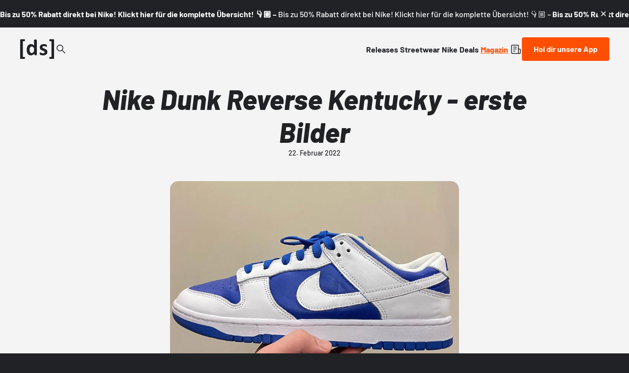

--- FILE ---
content_type: text/html;charset=utf-8
request_url: https://www.deadstock.de/mag/nike-dunk-reverse-kentucky-erste-bilder
body_size: 54945
content:
<!DOCTYPE html><html  lang="de" data-v="1.3.0" class="color-background-deep"><head><meta charset="utf-8"><meta name="viewport" content="width=device-width, initial-scale=1"><script type="importmap">{"imports":{"#entry":"/_nuxt/BYCr1DAJ.js"}}</script><title>Nike Dunk Reverse Kentucky - erste Bilder | Dead Stock</title><link rel="preconnect" href="https://content.deadstock.de"><style>@font-face { font-family: "Barlow fallback"; src: local("Segoe UI"); size-adjust: 97.2123%; ascent-override: 102.8676%; descent-override: 20.5735%; line-gap-override: 0%; } @font-face { font-family: "Barlow fallback"; src: local("Roboto"); size-adjust: 96.8922%; ascent-override: 103.2075%; descent-override: 20.6415%; line-gap-override: 0%; } @font-face { font-family: "Barlow fallback"; src: local("Helvetica Neue"); size-adjust: 95.7778%; ascent-override: 104.4084%; descent-override: 20.8817%; line-gap-override: 0%; } @font-face { font-family: "Barlow fallback"; src: local("Arial"); size-adjust: 96.68%; ascent-override: 103.4341%; descent-override: 20.6868%; line-gap-override: 0%; } @font-face { font-family: "Barlow fallback"; src: local("Noto Sans"); size-adjust: 90.9283%; ascent-override: 109.9768%; descent-override: 21.9954%; line-gap-override: 0%; }  </style><style>:root {
--color-lit: #ff4f03;--color-lit-dark: #ec4b06;
--color-asphalt: #212226;
--color-black: #000000;
--color-black80: #00000080;
--color-white: #ffffff;
--color-grey: #a0a2ab;--color-grey-100: #f4f4f5;
--color-grey-200: #ededee;
--color-grey-300: #d6d7db;
--color-grey-400: #bbbdc3;
--color-grey-500: #a0a2ab;
--color-grey-600: #858793;
--color-grey-700: #6c6e7a;
--color-grey-800: #53555f;
--color-grey-900: #3b3d43;
--color-green: green;
--color-orange: orange;
--color-red: red;
}
</style><style>@font-face{font-display:swap;font-family:Barlow;font-style:italic;font-weight:500;src:url(/_nuxt/Barlow-italic-500-vietnamese.B_AM3AcJ.woff2) format("woff2");unicode-range:u+0102-0103,u+0110-0111,u+0128-0129,u+0168-0169,u+01a0-01a1,u+01af-01b0,u+0300-0301,u+0303-0304,u+0308-0309,u+0323,u+0329,u+1ea0-1ef9,u+20ab}@font-face{font-display:swap;font-family:Barlow;font-style:italic;font-weight:500;src:url(/_nuxt/Barlow-italic-500-latin-ext.Bvj5lBWB.woff2) format("woff2");unicode-range:u+0100-02ba,u+02bd-02c5,u+02c7-02cc,u+02ce-02d7,u+02dd-02ff,u+0304,u+0308,u+0329,u+1d00-1dbf,u+1e00-1e9f,u+1ef2-1eff,u+2020,u+20a0-20ab,u+20ad-20c0,u+2113,u+2c60-2c7f,u+a720-a7ff}@font-face{font-display:swap;font-family:Barlow;font-style:italic;font-weight:500;src:url(/_nuxt/Barlow-italic-500-latin.C-u4QxiE.woff2) format("woff2");unicode-range:u+00??,u+0131,u+0152-0153,u+02bb-02bc,u+02c6,u+02da,u+02dc,u+0304,u+0308,u+0329,u+2000-206f,u+20ac,u+2122,u+2191,u+2193,u+2212,u+2215,u+feff,u+fffd}@font-face{font-display:swap;font-family:Barlow;font-style:italic;font-weight:700;src:url(/_nuxt/Barlow-italic-700-vietnamese.0mbXuke0.woff2) format("woff2");unicode-range:u+0102-0103,u+0110-0111,u+0128-0129,u+0168-0169,u+01a0-01a1,u+01af-01b0,u+0300-0301,u+0303-0304,u+0308-0309,u+0323,u+0329,u+1ea0-1ef9,u+20ab}@font-face{font-display:swap;font-family:Barlow;font-style:italic;font-weight:700;src:url(/_nuxt/Barlow-italic-700-latin-ext.l7O3FQDU.woff2) format("woff2");unicode-range:u+0100-02ba,u+02bd-02c5,u+02c7-02cc,u+02ce-02d7,u+02dd-02ff,u+0304,u+0308,u+0329,u+1d00-1dbf,u+1e00-1e9f,u+1ef2-1eff,u+2020,u+20a0-20ab,u+20ad-20c0,u+2113,u+2c60-2c7f,u+a720-a7ff}@font-face{font-display:swap;font-family:Barlow;font-style:italic;font-weight:700;src:url(/_nuxt/Barlow-italic-700-latin.B8gcIuZB.woff2) format("woff2");unicode-range:u+00??,u+0131,u+0152-0153,u+02bb-02bc,u+02c6,u+02da,u+02dc,u+0304,u+0308,u+0329,u+2000-206f,u+20ac,u+2122,u+2191,u+2193,u+2212,u+2215,u+feff,u+fffd}@font-face{font-display:swap;font-family:Barlow;font-style:italic;font-weight:800;src:url(/_nuxt/Barlow-italic-800-vietnamese.DPfOEcqJ.woff2) format("woff2");unicode-range:u+0102-0103,u+0110-0111,u+0128-0129,u+0168-0169,u+01a0-01a1,u+01af-01b0,u+0300-0301,u+0303-0304,u+0308-0309,u+0323,u+0329,u+1ea0-1ef9,u+20ab}@font-face{font-display:swap;font-family:Barlow;font-style:italic;font-weight:800;src:url(/_nuxt/Barlow-italic-800-latin-ext.BoY24aQ0.woff2) format("woff2");unicode-range:u+0100-02ba,u+02bd-02c5,u+02c7-02cc,u+02ce-02d7,u+02dd-02ff,u+0304,u+0308,u+0329,u+1d00-1dbf,u+1e00-1e9f,u+1ef2-1eff,u+2020,u+20a0-20ab,u+20ad-20c0,u+2113,u+2c60-2c7f,u+a720-a7ff}@font-face{font-display:swap;font-family:Barlow;font-style:italic;font-weight:800;src:url(/_nuxt/Barlow-italic-800-latin.e1LvFkNx.woff2) format("woff2");unicode-range:u+00??,u+0131,u+0152-0153,u+02bb-02bc,u+02c6,u+02da,u+02dc,u+0304,u+0308,u+0329,u+2000-206f,u+20ac,u+2122,u+2191,u+2193,u+2212,u+2215,u+feff,u+fffd}@font-face{font-display:swap;font-family:Barlow;font-style:normal;font-weight:500;src:url(/_nuxt/Barlow-normal-500-vietnamese.zTViEIzf.woff2) format("woff2");unicode-range:u+0102-0103,u+0110-0111,u+0128-0129,u+0168-0169,u+01a0-01a1,u+01af-01b0,u+0300-0301,u+0303-0304,u+0308-0309,u+0323,u+0329,u+1ea0-1ef9,u+20ab}@font-face{font-display:swap;font-family:Barlow;font-style:normal;font-weight:500;src:url(/_nuxt/Barlow-normal-500-latin-ext.DOaysfXq.woff2) format("woff2");unicode-range:u+0100-02ba,u+02bd-02c5,u+02c7-02cc,u+02ce-02d7,u+02dd-02ff,u+0304,u+0308,u+0329,u+1d00-1dbf,u+1e00-1e9f,u+1ef2-1eff,u+2020,u+20a0-20ab,u+20ad-20c0,u+2113,u+2c60-2c7f,u+a720-a7ff}@font-face{font-display:swap;font-family:Barlow;font-style:normal;font-weight:500;src:url(/_nuxt/Barlow-normal-500-latin.BPAOfeC8.woff2) format("woff2");unicode-range:u+00??,u+0131,u+0152-0153,u+02bb-02bc,u+02c6,u+02da,u+02dc,u+0304,u+0308,u+0329,u+2000-206f,u+20ac,u+2122,u+2191,u+2193,u+2212,u+2215,u+feff,u+fffd}@font-face{font-display:swap;font-family:Barlow;font-style:normal;font-weight:700;src:url(/_nuxt/Barlow-normal-700-vietnamese.D6euyNzi.woff2) format("woff2");unicode-range:u+0102-0103,u+0110-0111,u+0128-0129,u+0168-0169,u+01a0-01a1,u+01af-01b0,u+0300-0301,u+0303-0304,u+0308-0309,u+0323,u+0329,u+1ea0-1ef9,u+20ab}@font-face{font-display:swap;font-family:Barlow;font-style:normal;font-weight:700;src:url(/_nuxt/Barlow-normal-700-latin-ext.BLuWmldJ.woff2) format("woff2");unicode-range:u+0100-02ba,u+02bd-02c5,u+02c7-02cc,u+02ce-02d7,u+02dd-02ff,u+0304,u+0308,u+0329,u+1d00-1dbf,u+1e00-1e9f,u+1ef2-1eff,u+2020,u+20a0-20ab,u+20ad-20c0,u+2113,u+2c60-2c7f,u+a720-a7ff}@font-face{font-display:swap;font-family:Barlow;font-style:normal;font-weight:700;src:url(/_nuxt/Barlow-normal-700-latin.A9pxMQ4z.woff2) format("woff2");unicode-range:u+00??,u+0131,u+0152-0153,u+02bb-02bc,u+02c6,u+02da,u+02dc,u+0304,u+0308,u+0329,u+2000-206f,u+20ac,u+2122,u+2191,u+2193,u+2212,u+2215,u+feff,u+fffd}</style><style>#cc-main{background:transparent;color:var(--cc-primary-color);font-family:var(--cc-font-family);font-size:16px;font-weight:400;-webkit-font-smoothing:antialiased;-moz-osx-font-smoothing:grayscale;line-height:1.15;position:relative;text-rendering:optimizeLegibility;-webkit-text-size-adjust:100%;position:fixed;z-index:var(--cc-z-index)}#cc-main :after,#cc-main :before,#cc-main a,#cc-main button,#cc-main div,#cc-main h2,#cc-main input,#cc-main p,#cc-main span{all:unset;box-sizing:border-box}#cc-main .pm__badge,#cc-main button{all:initial;box-sizing:border-box;color:unset;visibility:unset}#cc-main .pm__badge,#cc-main a,#cc-main button,#cc-main input{-webkit-appearance:none;-moz-appearance:none;appearance:none;cursor:pointer;font-family:inherit;font-size:100%;line-height:normal;margin:0;outline:revert;outline-offset:2px;overflow:hidden}#cc-main table,#cc-main tbody,#cc-main td,#cc-main th,#cc-main thead,#cc-main tr{all:revert;color:inherit;font-family:inherit;font-size:inherit;font-weight:inherit}:root{--cc-font-family:-apple-system,BlinkMacSystemFont,"Segoe UI",Roboto,Helvetica,Arial,sans-serif,"Apple Color Emoji","Segoe UI Emoji","Segoe UI Symbol";--cc-modal-border-radius:.5rem;--cc-btn-border-radius:.4rem;--cc-modal-transition-duration:.25s;--cc-link-color:var(--cc-btn-primary-bg);--cc-modal-margin:1rem;--cc-z-index:2147483647;--cc-bg:#fff;--cc-primary-color:#2c2f31;--cc-secondary-color:#5e6266;--cc-btn-primary-bg:#30363c;--cc-btn-primary-color:#fff;--cc-btn-primary-border-color:var(--cc-btn-primary-bg);--cc-btn-primary-hover-bg:#000;--cc-btn-primary-hover-color:#fff;--cc-btn-primary-hover-border-color:var(--cc-btn-primary-hover-bg);--cc-btn-secondary-bg:#eaeff2;--cc-btn-secondary-color:var(--cc-primary-color);--cc-btn-secondary-border-color:var(--cc-btn-secondary-bg);--cc-btn-secondary-hover-bg:#d4dae0;--cc-btn-secondary-hover-color:#000;--cc-btn-secondary-hover-border-color:#d4dae0;--cc-separator-border-color:#f0f4f7;--cc-toggle-on-bg:var(--cc-btn-primary-bg);--cc-toggle-off-bg:#667481;--cc-toggle-on-knob-bg:#fff;--cc-toggle-off-knob-bg:var(--cc-toggle-on-knob-bg);--cc-toggle-enabled-icon-color:var(--cc-bg);--cc-toggle-disabled-icon-color:var(--cc-bg);--cc-toggle-readonly-bg:#d5dee2;--cc-toggle-readonly-knob-bg:#fff;--cc-toggle-readonly-knob-icon-color:var(--cc-toggle-readonly-bg);--cc-section-category-border:var(--cc-cookie-category-block-bg);--cc-cookie-category-block-bg:#f0f4f7;--cc-cookie-category-block-border:#f0f4f7;--cc-cookie-category-block-hover-bg:#e9eff4;--cc-cookie-category-block-hover-border:#e9eff4;--cc-cookie-category-expanded-block-bg:transparent;--cc-cookie-category-expanded-block-hover-bg:#dee4e9;--cc-overlay-bg:rgba(0,0,0,.65);--cc-webkit-scrollbar-bg:var(--cc-section-category-border);--cc-webkit-scrollbar-hover-bg:var(--cc-btn-primary-hover-bg);--cc-footer-bg:var(--cc-btn-secondary-bg);--cc-footer-color:var(--cc-secondary-color);--cc-footer-border-color:#e4eaed;--cc-pm-toggle-border-radius:4em}#cc-main.cc--rtl{direction:rtl}#cc-main .cm__title,#cc-main a,#cc-main b,#cc-main em,#cc-main strong{font-weight:600}#cc-main button>span{pointer-events:none}#cc-main .cc__link,#cc-main a{background-image:linear-gradient(currentColor,currentColor);background-position:0 100%;background-repeat:no-repeat;background-size:0 1px;font-weight:600;position:relative;transition:background-size .25s,color .25s ease}#cc-main .cc__link:hover,#cc-main a:hover{background-size:100% 1px;color:var(--cc-primary-color)}#cc-main .cc__link{color:var(--cc-link-color)}#cc-main .cm__desc,#cc-main .pm__body{overscroll-behavior:auto contain;scrollbar-width:thin}@media screen and (min-width:640px){#cc-main ::-webkit-scrollbar,#cc-main ::-webkit-scrollbar-thumb,#cc-main ::-webkit-scrollbar-track{all:revert}#cc-main ::-webkit-scrollbar-thumb{-webkit-background-clip:padding-box;background-clip:padding-box;background:var(--cc-toggle-readonly-bg);border:.25rem solid var(--cc-bg);border-radius:1rem}#cc-main ::-webkit-scrollbar-thumb:hover{background:var(--cc-toggle-off-bg)}#cc-main ::-webkit-scrollbar{background:transparent;width:12px}}html.disable--interaction.show--consent,html.disable--interaction.show--consent body{height:auto!important;overflow:hidden!important}@media(prefers-reduced-motion){#cc-main{--cc-modal-transition-duration:0s}}.cc--darkmode{--cc-bg:#161a1c;--cc-primary-color:#ebf3f6;--cc-secondary-color:#aebbc5;--cc-btn-primary-bg:#c2d0e0;--cc-btn-primary-color:var(--cc-bg);--cc-btn-primary-border-color:var(--cc-btn-primary-bg);--cc-btn-primary-hover-bg:#98a7b6;--cc-btn-primary-hover-color:#000;--cc-btn-primary-hover-border-color:var(--cc-btn-primary-hover-bg);--cc-btn-secondary-bg:#242c31;--cc-btn-secondary-color:var(--cc-primary-color);--cc-btn-secondary-border-color:var(--cc-btn-secondary-bg);--cc-btn-secondary-hover-bg:#353d43;--cc-btn-secondary-hover-color:#fff;--cc-btn-secondary-hover-border-color:var(--cc-btn-secondary-hover-bg);--cc-separator-border-color:#222a30;--cc-toggle-on-bg:var(--cc-btn-primary-bg);--cc-toggle-off-bg:#525f6b;--cc-toggle-on-knob-bg:var(--cc-btn-primary-color);--cc-toggle-off-knob-bg:var(--cc-btn-primary-color);--cc-toggle-enabled-icon-color:var(--cc-btn-primary-color);--cc-toggle-disabled-icon-color:var(--cc-btn-primary-color);--cc-toggle-readonly-bg:#343e45;--cc-toggle-readonly-knob-bg:#5f6b72;--cc-toggle-readonly-knob-icon-color:var(--cc-toggle-readonly-bg);--cc-section-category-border:#1e2428;--cc-cookie-category-block-bg:#1e2428;--cc-cookie-category-block-border:var(--cc-section-category-border);--cc-cookie-category-block-hover-bg:#242c31;--cc-cookie-category-block-hover-border:#232a2f;--cc-cookie-category-expanded-block-bg:transparent;--cc-cookie-category-expanded-block-hover-bg:var(--cc-toggle-readonly-bg);--cc-overlay-bg:rgba(0,0,0,.65);--cc-webkit-scrollbar-bg:var(--cc-section-category-border);--cc-webkit-scrollbar-hover-bg:var(--cc-btn-primary-hover-bg);--cc-footer-bg:#0c0e0f;--cc-footer-color:var(--cc-secondary-color);--cc-footer-border-color:#060809}.cc--darkmode #cc-main{color-scheme:dark}#cc-main .cm{background:var(--cc-bg);border-radius:var(--cc-modal-border-radius);box-shadow:0 .625em 1.875em #0000024d;display:flex;flex-direction:column;max-width:24rem;opacity:0;overflow:hidden;position:fixed;transform:translateY(1.6em);visibility:hidden;z-index:1}#cc-main .cm--top{top:var(--cc-modal-margin)}#cc-main .cm--middle{top:50%;transform:translateY(calc(-50% + 1.6em))}#cc-main .cm--bottom{bottom:var(--cc-modal-margin)}#cc-main .cm--center{left:var(--cc-modal-margin);margin:0 auto;right:var(--cc-modal-margin);width:unset}#cc-main .cm--left{left:var(--cc-modal-margin);margin-right:var(--cc-modal-margin)}#cc-main .cm--right{margin-left:var(--cc-modal-margin);right:var(--cc-modal-margin)}#cc-main .cm__body{display:flex;flex-direction:column;justify-content:space-between;position:relative}#cc-main .cm__btns,#cc-main .cm__links{padding:1rem 1.3rem;width:unset}#cc-main .cm__texts{display:flex;flex:1;flex-direction:column;justify-content:center;padding:1rem 0 0}#cc-main .cm__desc,#cc-main .cm__title{padding:0 1.3rem}#cc-main .cm__title{font-size:1.05em}#cc-main .cm__title+.cm__desc{margin-top:1.1em}#cc-main .cm__desc{color:var(--cc-secondary-color);font-size:.9em;line-height:1.5;max-height:40vh;overflow-x:visible;overflow-y:auto;padding-bottom:1em}#cc-main .cm__btns{border-top:1px solid var(--cc-separator-border-color);display:flex;flex-direction:column;justify-content:center}#cc-main .cm__btn-group{display:grid;grid-auto-columns:minmax(0,1fr)}#cc-main .cm__btn+.cm__btn,#cc-main .cm__btn-group+.cm__btn-group{margin-top:.375rem}#cc-main .cm--flip .cm__btn+.cm__btn,#cc-main .cm--flip .cm__btn-group+.cm__btn-group{margin-bottom:.375rem;margin-top:0}#cc-main .cm--inline .cm__btn+.cm__btn{margin-left:.375rem;margin-top:0}#cc-main .cm--inline.cm--flip .cm__btn+.cm__btn{margin-bottom:0;margin-left:0;margin-right:.375rem}#cc-main .cm--inline.cm--flip .cm__btn-group+.cm__btn-group{margin-bottom:.375rem;margin-right:0}#cc-main .cm--wide .cm__btn+.cm__btn,#cc-main .cm--wide .cm__btn-group+.cm__btn-group{margin-left:.375rem;margin-top:0}#cc-main .cm--wide.cm--flip .cm__btn+.cm__btn,#cc-main .cm--wide.cm--flip .cm__btn-group+.cm__btn-group{margin-bottom:0;margin-right:.375rem}#cc-main .cm--bar:not(.cm--inline) .cm__btn-group--uneven,#cc-main .cm--wide .cm__btn-group--uneven{display:flex;flex:1;justify-content:space-between}#cc-main .cm--bar:not(.cm--inline).cm--flip .cm__btn-group--uneven,#cc-main .cm--wide.cm--flip .cm__btn-group--uneven{flex-direction:row-reverse}#cc-main .cm__btn{background:var(--cc-btn-primary-bg);border:1px solid var(--cc-btn-primary-border-color);border-radius:var(--cc-btn-border-radius);color:var(--cc-btn-primary-color);font-size:.82em;font-weight:600;min-height:42px;padding:.5em 1em;text-align:center}#cc-main .cm__btn:hover{background:var(--cc-btn-primary-hover-bg);border-color:var(--cc-btn-primary-hover-border-color);color:var(--cc-btn-primary-hover-color)}#cc-main .cm__btn--secondary{background:var(--cc-btn-secondary-bg);border-color:var(--cc-btn-secondary-border-color);color:var(--cc-btn-secondary-color)}#cc-main .cm__btn--secondary:hover{background:var(--cc-btn-secondary-hover-bg);border-color:var(--cc-btn-secondary-hover-border-color);color:var(--cc-btn-secondary-hover-color)}#cc-main .cm__btn--close{border-radius:0;border-bottom-left-radius:var(--cc-btn-border-radius);border-right:none;border-top:none;display:none;font-size:1em;height:42px;min-width:auto!important;overflow:hidden;padding:0!important;position:absolute;right:0;top:0;width:42px}#cc-main .cm__btn--close svg{stroke:var(--cc-btn-primary-color);transform:scale(.5);transition:stroke .15s ease}#cc-main .cm__btn--close:hover svg{stroke:var(--cc-btn-primary-hover-color)}#cc-main .cm__btn--close.cm__btn--secondary svg{stroke:var(--cc-btn-secondary-color)}#cc-main .cm__btn--close.cm__btn--secondary:hover svg{stroke:var(--cc-btn-secondary-hover-color)}#cc-main .cm__btn--close+.cm__texts .cm__title{padding-right:3rem}#cc-main .cm--inline .cm__btn-group{grid-auto-flow:column}#cc-main .cm__footer{background:var(--cc-footer-bg);border-top:1px solid var(--cc-footer-border-color);color:var(--cc-footer-color);padding:.4em 0 .5em}#cc-main .cm__links{display:flex;flex-direction:row;padding-bottom:0;padding-top:0}#cc-main .cm__link-group{display:flex;flex-direction:row;font-size:.8em;width:100%}#cc-main .cm__link-group>*+*{margin-left:1.3rem}#cc-main .cm--flip .cm__btn:last-child{grid-row:1}#cc-main .cm--inline.cm--flip .cm__btn:last-child{grid-column:1}#cc-main .cm--box .cm__btn--close{display:block}#cc-main .cm--box.cm--flip .cm__btns{flex-direction:column-reverse}#cc-main .cm--box.cm--wide{max-width:36em}#cc-main .cm--box.cm--wide .cm__btns{flex-direction:row;justify-content:space-between}#cc-main .cm--box.cm--wide .cm__btn-group{grid-auto-flow:column}#cc-main .cm--box.cm--wide .cm__btn{min-width:120px;padding-left:1.8em;padding-right:1.8em}#cc-main .cm--box.cm--wide.cm--flip .cm__btns{flex-direction:row-reverse}#cc-main .cm--box.cm--wide.cm--flip .cm__btn:last-child{grid-column:1}#cc-main .cm--cloud{max-width:54em;width:unset}#cc-main .cm--cloud .cm__body{flex-direction:row}#cc-main .cm--cloud .cm__texts{flex:1}#cc-main .cm--cloud .cm__desc{max-height:9.4em}#cc-main .cm--cloud .cm__btns{border-left:1px solid var(--cc-separator-border-color);border-top:none;max-width:23em}#cc-main .cm--cloud .cm__btn-group{flex-direction:column}#cc-main .cm--cloud .cm__btn{min-width:19em}#cc-main .cm--cloud.cm--flip .cm__btn-group,#cc-main .cm--cloud.cm--flip .cm__btns{flex-direction:column-reverse}#cc-main .cm--cloud.cm--inline .cm__btn-group{flex-direction:row}#cc-main .cm--cloud.cm--inline .cm__btn{min-width:10em}#cc-main .cm--cloud.cm--inline.cm--flip .cm__btn-group{flex-direction:row-reverse}#cc-main .cm--bar{border-radius:0;left:0;margin:0;max-width:unset;opacity:1;right:0;transform:translateY(0);width:100vw;--cc-modal-transition-duration:.35s}#cc-main .cm--bar.cm--top{top:0;transform:translateY(-100%)}#cc-main .cm--bar.cm--bottom{bottom:0;transform:translateY(100%)}#cc-main .cm--bar .cm__body,#cc-main .cm--bar .cm__links{margin:0 auto;max-width:55em;width:100%}#cc-main .cm--bar .cm__body{padding:.5em 0 .9em}#cc-main .cm--bar .cm__btns{border-top:none;flex-direction:row;justify-content:space-between}#cc-main .cm--bar .cm__btn-group{grid-auto-flow:column}#cc-main .cm--bar:not(.cm--inline) .cm__btn+.cm__btn,#cc-main .cm--bar:not(.cm--inline) .cm__btn-group+.cm__btn-group{margin-left:.375rem;margin-top:0}#cc-main .cm--bar .cm__btn{min-width:120px;padding-left:2em;padding-right:2em}#cc-main .cm--bar.cm--flip:not(.cm--inline) .cm__btn+.cm__btn,#cc-main .cm--bar.cm--flip:not(.cm--inline) .cm__btn-group+.cm__btn-group{margin-bottom:0;margin-left:0;margin-right:.375rem}#cc-main .cm--bar.cm--flip .cm__btns{flex-direction:row-reverse}#cc-main .cm--bar.cm--flip .cm__btn:last-child{grid-column:1}#cc-main .cm--bar.cm--inline .cm__body,#cc-main .cm--bar.cm--inline .cm__links{max-width:74em}#cc-main .cm--bar.cm--inline .cm__body{flex-direction:row;padding:0}#cc-main .cm--bar.cm--inline .cm__btns{flex-direction:column;justify-content:center;max-width:23em}#cc-main .cm--bar.cm--inline.cm--flip .cm__btns{flex-direction:column-reverse}#cc-main .cc--anim .cm,#cc-main .cc--anim.cm-wrapper:before{transition:opacity var(--cc-modal-transition-duration) ease,visibility var(--cc-modal-transition-duration) ease,transform var(--cc-modal-transition-duration) ease}#cc-main .cc--anim .cm__btn,#cc-main .cc--anim .cm__close{transition:background-color .15s ease,border-color .15s ease,color .15s ease}.disable--interaction #cc-main .cm-wrapper:before{background:var(--cc-overlay-bg);content:"";inset:0;opacity:0;position:fixed;visibility:hidden;z-index:0}.show--consent #cc-main .cc--anim .cm{opacity:1;transform:translateY(0);visibility:visible!important}.show--consent #cc-main .cc--anim .cm--middle{transform:translateY(-50%)}.show--consent #cc-main .cc--anim .cm--bar{transform:translateY(0)}.show--consent #cc-main .cc--anim.cm-wrapper:before{opacity:1;visibility:visible}#cc-main.cc--rtl .cm__btn--close{border-bottom-left-radius:unset;border-bottom-right-radius:var(--cc-btn-border-radius);left:0;right:unset}#cc-main.cc--rtl .cm__btn--close+.cm__texts .cm__title{padding-left:3rem!important;padding-right:1.3rem}#cc-main.cc--rtl .cm--inline .cm__btn+.cm__btn{margin-left:0;margin-right:.375rem}#cc-main.cc--rtl .cm--inline.cm--flip .cm__btn+.cm__btn{margin-left:.375rem;margin-right:0}#cc-main.cc--rtl .cm:not(.cm--inline).cm--bar .cm__btn+.cm__btn,#cc-main.cc--rtl .cm:not(.cm--inline).cm--bar .cm__btn-group+.cm__btn-group,#cc-main.cc--rtl .cm:not(.cm--inline).cm--wide .cm__btn+.cm__btn,#cc-main.cc--rtl .cm:not(.cm--inline).cm--wide .cm__btn-group+.cm__btn-group{margin-left:0;margin-right:.375rem}#cc-main.cc--rtl .cm:not(.cm--inline).cm--bar.cm--flip .cm__btn+.cm__btn,#cc-main.cc--rtl .cm:not(.cm--inline).cm--wide.cm--flip .cm__btn+.cm__btn{margin-left:.375rem;margin-right:0}#cc-main.cc--rtl .cm__link-group>*+*{margin-left:0;margin-right:1.3rem}@media screen and (max-width:640px){#cc-main{--cc-modal-margin:.5em}#cc-main .cm{max-width:none!important;width:auto!important}#cc-main .cm__body{flex-direction:column!important;padding:0!important}#cc-main .cm__btns,#cc-main .cm__desc,#cc-main .cm__links,#cc-main .cm__title{padding-left:1.1rem!important;padding-right:1.1rem!important}#cc-main .cm__btns{border-left:none!important;border-top:1px solid var(--cc-separator-border-color)!important;flex-direction:column!important;max-width:none!important;min-width:auto!important}#cc-main .cm__btn+.cm__btn,#cc-main .cm__btn-group+.cm__btn-group{margin:.375rem 0 0!important}#cc-main .cm--flip .cm__btn+.cm__btn,#cc-main .cm--flip .cm__btn-group+.cm__btn-group{margin-bottom:.375rem!important;margin-top:0!important}#cc-main .cm__btn-group{display:flex!important;flex-direction:column!important;min-width:auto!important}#cc-main .cm__btn{flex:auto!important}#cc-main .cm__link-group{justify-content:center!important}#cc-main .cm--flip .cm__btn-group,#cc-main .cm--flip .cm__btns{flex-direction:column-reverse!important}}#cc-main .pm-wrapper{position:relative;z-index:2}#cc-main .pm{background:var(--cc-bg);border-radius:var(--cc-modal-border-radius);box-shadow:0 .625em 1.875em #0000024d;display:flex;flex-direction:column;opacity:0;overflow:hidden;position:fixed;visibility:hidden;width:100%;width:unset;z-index:1}#cc-main svg{fill:none;width:100%}#cc-main .pm__body,#cc-main .pm__footer,#cc-main .pm__header{padding:1em 1.4em}#cc-main .pm__header{align-items:center;border-bottom:1px solid var(--cc-separator-border-color);display:flex;justify-content:space-between}#cc-main .pm__title{align-items:center;display:flex;flex:1;font-weight:600;margin-right:2em}#cc-main .pm__close-btn{background:var(--cc-btn-secondary-bg);border:1px solid var(--cc-btn-secondary-border-color);border-radius:var(--cc-btn-border-radius);height:40px;position:relative;transition:all .15s ease;width:40px}#cc-main .pm__close-btn span{display:flex;height:100%;width:100%}#cc-main .pm__close-btn svg{stroke:var(--cc-btn-secondary-color);transform:scale(.5);transition:stroke .15s ease}#cc-main .pm__close-btn:hover{background:var(--cc-btn-secondary-hover-bg);border-color:var(--cc-btn-secondary-hover-border-color)}#cc-main .pm__close-btn:hover svg{stroke:var(--cc-btn-secondary-hover-color)}#cc-main .pm__body{flex:1;overflow-y:auto;overflow-y:overlay}#cc-main .pm__section,#cc-main .pm__section--toggle{border-radius:var(--cc-btn-border-radius);display:flex;flex-direction:column;margin-bottom:.5em}#cc-main .pm__section--toggle .pm__section-desc-wrapper{border:1px solid var(--cc-cookie-category-block-border);border-radius:var(--cc-btn-border-radius);border-top:none;border-top-left-radius:0;border-top-right-radius:0;display:none;margin-top:0!important;overflow:hidden}#cc-main .pm__section{border:1px solid var(--cc-separator-border-color);padding:1em;transition:background-color .25s ease,border-color .25s ease}#cc-main .pm__section:first-child{border:none;margin-bottom:2em;margin-top:0;padding:0;transition:none}#cc-main .pm__section:not(:first-child):hover{background:var(--cc-cookie-category-block-bg);border-color:var(--cc-cookie-category-block-border)}#cc-main .pm__section-toggles+.pm__section{margin-top:2em}#cc-main .pm__section--toggle{background:var(--cc-cookie-category-block-bg);border-top:none;margin-bottom:.375rem}#cc-main .pm__section--toggle .pm__section-title{align-items:center;background:var(--cc-cookie-category-block-bg);border:1px solid var(--cc-cookie-category-block-border);display:flex;justify-content:space-between;min-height:58px;padding:1.1em 5.4em 1.1em 1.2em;position:relative;transition:background-color .25s ease,border-color .25s ease;width:100%}#cc-main .pm__section--toggle .pm__section-title:hover{background:var(--cc-cookie-category-block-hover-bg);border-color:var(--cc-cookie-category-block-hover-border)}#cc-main .pm__section--toggle .pm__section-desc{margin-top:0;padding:1em}#cc-main .pm__section--toggle.is-expanded{--cc-cookie-category-block-bg:var(--cc-cookie-category-expanded-block-bg);--cc-cookie-category-block-border:var(--cc-cookie-category-expanded-block-hover-bg)}#cc-main .pm__section--toggle.is-expanded .pm__section-title{border-bottom-left-radius:0;border-bottom-right-radius:0}#cc-main .pm__section--toggle.is-expanded .pm__section-arrow svg{transform:scale(.5) rotate(180deg)}#cc-main .pm__section--toggle.is-expanded .pm__section-desc-wrapper{display:flex}#cc-main .pm__section--expandable .pm__section-title{cursor:pointer;padding-left:3.4em}#cc-main .pm__section--expandable .pm__section-arrow{background:var(--cc-toggle-readonly-bg);border-radius:100%;display:flex;height:20px;justify-content:center;left:18px;pointer-events:none;position:absolute;width:20px}#cc-main .pm__section--expandable .pm__section-arrow svg{stroke:var(--cc-btn-secondary-color);transform:scale(.5)}#cc-main .pm__section-title-wrapper{align-items:center;display:flex;position:relative}#cc-main .pm__section-title-wrapper+.pm__section-desc-wrapper{margin-top:.85em}#cc-main .pm__section-title{border-radius:var(--cc-btn-border-radius);font-size:.95em;font-weight:600}#cc-main .pm__badge{align-items:center;background:var(--cc-btn-secondary-bg);border-radius:5em;color:var(--cc-secondary-color);display:flex;flex:none;font-size:.8em;font-weight:600;height:23px;justify-content:center;margin-left:1em;min-width:23px;overflow:hidden;padding:0 .6em 1px;position:relative;text-align:center;white-space:nowrap;width:auto}#cc-main .pm__service-counter{background:var(--cc-btn-primary-bg);color:var(--cc-btn-primary-color);padding:0;width:23px}#cc-main .pm__service-counter[data-counterlabel]{padding:0 .6em 1px;width:auto}#cc-main .section__toggle,#cc-main .section__toggle-wrapper,#cc-main .toggle__icon,#cc-main .toggle__label{border-radius:var(--cc-pm-toggle-border-radius);height:23px;transform:translateZ(0);width:50px}#cc-main .section__toggle-wrapper{cursor:pointer;position:absolute;right:18px;z-index:1}#cc-main .toggle-service{height:19px;position:relative;right:0;width:42px}#cc-main .toggle-service .section__toggle,#cc-main .toggle-service .toggle__icon,#cc-main .toggle-service .toggle__label{height:19px;width:42px}#cc-main .toggle-service .toggle__icon{position:relative}#cc-main .toggle-service .toggle__icon-circle{height:19px;width:19px}#cc-main .toggle-service .section__toggle:checked~.toggle__icon .toggle__icon-circle{transform:translate(23px)}#cc-main .pm__section--toggle:nth-child(2) .section__toggle-wrapper:after{display:none!important}#cc-main .section__toggle{border:0;cursor:pointer;display:block;left:0;margin:0;position:absolute;top:0}#cc-main .section__toggle:disabled{cursor:not-allowed}#cc-main .toggle__icon{background:var(--cc-toggle-off-bg);box-shadow:0 0 0 1px var(--cc-toggle-off-bg);display:flex;flex-direction:row;pointer-events:none;position:absolute;transition:all .25s ease}#cc-main .toggle__icon-circle{background:var(--cc-toggle-off-knob-bg);border:none;border-radius:var(--cc-pm-toggle-border-radius);box-shadow:0 1px 2px #1820035c;display:block;height:23px;left:0;position:absolute;top:0;transition:transform .25s ease,background-color .25s ease;width:23px}#cc-main .toggle__icon-off,#cc-main .toggle__icon-on{height:100%;position:absolute;transition:opacity .15s ease;width:100%}#cc-main .toggle__icon-on{opacity:0;transform:rotate(45deg)}#cc-main .toggle__icon-on svg{stroke:var(--cc-toggle-on-bg);transform:scale(.55) rotate(-45deg)}#cc-main .toggle__icon-off{opacity:1}#cc-main .toggle__icon-off svg{stroke:var(--cc-toggle-off-bg);transform:scale(.55)}#cc-main .section__toggle:checked~.toggle__icon{background:var(--cc-toggle-on-bg);box-shadow:0 0 0 1px var(--cc-toggle-on-bg)}#cc-main .section__toggle:checked~.toggle__icon .toggle__icon-circle{background-color:var(--cc-toggle-on-knob-bg);transform:translate(27px)}#cc-main .section__toggle:checked~.toggle__icon .toggle__icon-on{opacity:1}#cc-main .section__toggle:checked~.toggle__icon .toggle__icon-off{opacity:0}#cc-main .section__toggle:checked:disabled~.toggle__icon{background:var(--cc-toggle-readonly-bg);box-shadow:0 0 0 1px var(--cc-toggle-readonly-bg)}#cc-main .section__toggle:checked:disabled~.toggle__icon .toggle__icon-circle{background:var(--cc-toggle-readonly-knob-bg);box-shadow:none}#cc-main .section__toggle:checked:disabled~.toggle__icon svg{stroke:var(--cc-toggle-readonly-knob-icon-color)}#cc-main .toggle__label{opacity:0;overflow:hidden;pointer-events:none;position:absolute;top:0;z-index:-1}#cc-main .pm__section-desc-wrapper{color:var(--cc-secondary-color);display:flex;flex-direction:column;font-size:.9em}#cc-main .pm__section-desc-wrapper>:not(:last-child){border-bottom:1px solid var(--cc-cookie-category-block-border)}#cc-main .pm__section-services{display:flex;flex-direction:column}#cc-main .pm__service{align-items:center;display:flex;justify-content:space-between;padding:.4em 1.2em;position:relative;transition:background-color .15s ease}#cc-main .pm__service:hover{background-color:var(--cc-cookie-category-block-hover-bg)}#cc-main .pm__service-header{align-items:center;display:flex;margin-right:1em;width:100%}#cc-main .pm__service-icon{border:2px solid;border-radius:100%;height:8px;margin-left:6px;margin-right:20px;margin-top:1px;min-width:8px}#cc-main .pm__service-title{font-size:.95em;width:100%;word-break:break-word}#cc-main .pm__section-desc{line-height:1.5em}#cc-main .pm__section-table{border-collapse:collapse;font-size:.9em;margin:0;overflow:hidden;padding:0;text-align:left;width:100%}#cc-main .pm__table-caption{text-align:left}#cc-main .pm__table-caption,#cc-main .pm__table-head>tr{border-bottom:1px dashed var(--cc-separator-border-color);color:var(--cc-primary-color);font-weight:600}#cc-main .pm__table-tr{transition:background-color .15s ease}#cc-main .pm__table-tr:hover{background:var(--cc-cookie-category-block-hover-bg)}#cc-main .pm__table-caption,#cc-main .pm__table-td,#cc-main .pm__table-th{padding:.625em .625em .625em 1.2em;vertical-align:top}#cc-main .pm__footer{border-top:1px solid var(--cc-separator-border-color);display:flex;justify-content:space-between}#cc-main .pm__btn-group{display:flex}#cc-main .pm__btn+.pm__btn,#cc-main .pm__btn-group+.pm__btn-group{margin-left:.375rem}#cc-main .pm--flip .pm__btn+.pm__btn,#cc-main .pm--flip .pm__btn-group+.pm__btn-group{margin-left:0;margin-right:.375rem}#cc-main .pm__btn{background:var(--cc-btn-primary-bg);border:1px solid var(--cc-btn-primary-border-color);border-radius:var(--cc-btn-border-radius);color:var(--cc-btn-primary-color);flex:auto;font-size:.82em;font-weight:600;min-height:42px;min-width:110px;padding:.5em 1.5em;text-align:center;transition:background-color .15s ease,border-color .15s ease,color .15s ease}#cc-main .pm__btn:hover{background:var(--cc-btn-primary-hover-bg);border-color:var(--cc-btn-primary-hover-border-color);color:var(--cc-btn-primary-hover-color)}#cc-main .pm__btn--secondary{background:var(--cc-btn-secondary-bg);border-color:var(--cc-btn-secondary-border-color);color:var(--cc-btn-secondary-color)}#cc-main .pm__btn--secondary:hover{background:var(--cc-btn-secondary-hover-bg);border-color:var(--cc-btn-secondary-hover-border-color);color:var(--cc-btn-secondary-hover-color)}#cc-main .pm--box{height:calc(100% - 2em);left:var(--cc-modal-margin);margin:0 auto;max-height:37.5em;max-width:43em;right:var(--cc-modal-margin);top:50%;transform:translateY(calc(-50% + 1.6em))}#cc-main .pm--box.pm--flip .pm__btn-group,#cc-main .pm--box.pm--flip .pm__footer{flex-direction:row-reverse}#cc-main .pm--bar{border-radius:0;bottom:0;height:100%;margin:0;max-height:none;max-width:29em;opacity:1;top:0;width:100%;--cc-modal-transition-duration:.35s}#cc-main .pm--bar .pm__section-table,#cc-main .pm--bar .pm__table-body,#cc-main .pm--bar .pm__table-td,#cc-main .pm--bar .pm__table-th,#cc-main .pm--bar .pm__table-tr{display:block}#cc-main .pm--bar .pm__table-head{display:none}#cc-main .pm--bar .pm__table-caption{display:block}#cc-main .pm--bar .pm__table-tr:not(:last-child){border-bottom:1px solid var(--cc-separator-border-color)}#cc-main .pm--bar .pm__table-td{display:flex;justify-content:space-between}#cc-main .pm--bar .pm__table-td:before{color:var(--cc-primary-color);content:attr(data-column);flex:1;font-weight:600;min-width:100px;overflow:hidden;padding-right:2em;text-overflow:ellipsis}#cc-main .pm--bar .pm__table-td>div{flex:3}#cc-main .pm--bar:not(.pm--wide) .pm__body,#cc-main .pm--bar:not(.pm--wide) .pm__footer,#cc-main .pm--bar:not(.pm--wide) .pm__header{padding:1em 1.3em}#cc-main .pm--bar:not(.pm--wide) .pm__btn-group,#cc-main .pm--bar:not(.pm--wide) .pm__footer{flex-direction:column}#cc-main .pm--bar:not(.pm--wide) .pm__btn+.pm__btn,#cc-main .pm--bar:not(.pm--wide) .pm__btn-group+.pm__btn-group{margin:.375rem 0 0}#cc-main .pm--bar:not(.pm--wide).pm--flip .pm__btn-group,#cc-main .pm--bar:not(.pm--wide).pm--flip .pm__footer{flex-direction:column-reverse}#cc-main .pm--bar:not(.pm--wide).pm--flip .pm__btn+.pm__btn,#cc-main .pm--bar:not(.pm--wide).pm--flip .pm__btn-group+.pm__btn-group{margin-bottom:.375rem;margin-top:0}#cc-main .pm--bar:not(.pm--wide) .pm__badge{display:none}#cc-main .pm--bar.pm--left{left:0;transform:translate(-100%)}#cc-main .pm--bar.pm--right{right:0;transform:translate(100%)}#cc-main .pm--bar.pm--wide{max-width:35em}#cc-main .pm--bar.pm--wide .pm__body,#cc-main .pm--bar.pm--wide .pm__footer,#cc-main .pm--bar.pm--wide .pm__header{padding:1em 1.4em}#cc-main .pm--bar.pm--wide.pm--flip .pm__btn-group,#cc-main .pm--bar.pm--wide.pm--flip .pm__footer{flex-direction:row-reverse}#cc-main .pm-overlay{background:var(--cc-overlay-bg);content:"";inset:0;opacity:0;position:fixed;visibility:hidden;z-index:1}#cc-main .cc--anim .pm,#cc-main .cc--anim .pm-overlay{transition:opacity var(--cc-modal-transition-duration) ease,visibility var(--cc-modal-transition-duration) ease,transform var(--cc-modal-transition-duration) ease}.show--preferences #cc-main .cc--anim .pm{opacity:1;visibility:visible!important}.show--preferences #cc-main .cc--anim .pm--box{transform:translateY(-50%)}.show--preferences #cc-main .cc--anim .pm--bar{transform:translate(0)}.show--preferences #cc-main .cc--anim .pm-overlay{opacity:1;visibility:visible}#cc-main.cc--rtl .pm__service-header{margin-left:1em;margin-right:0}#cc-main.cc--rtl .pm__section-arrow{left:unset;right:18px}#cc-main.cc--rtl .section__toggle-wrapper{left:18px;right:unset;transform-origin:left}#cc-main.cc--rtl .toggle-service{left:0}#cc-main.cc--rtl .pm__service-icon{margin-left:20px;margin-right:5px}#cc-main.cc--rtl .pm__section--toggle .pm__section-title{padding-left:5.4em;padding-right:1.2em}#cc-main.cc--rtl .pm__section--expandable .pm__section-title{padding-right:3.4em}#cc-main.cc--rtl .pm__badge{margin-left:unset;margin-right:1em}#cc-main.cc--rtl .toggle__icon-circle{transform:translate(27px)}#cc-main.cc--rtl .toggle-service .toggle__icon-circle{transform:translate(23px)}#cc-main.cc--rtl .section__toggle:checked~.toggle__icon .toggle__icon-circle{transform:translate(0)}#cc-main.cc--rtl .pm__table-td,#cc-main.cc--rtl .pm__table-th{padding-left:unset;padding-right:1.2em;text-align:right}#cc-main.cc--rtl .pm__table-td{padding-left:unset;padding-right:1.2em}#cc-main.cc--rtl .pm__table-td:before{padding-left:2em;padding-right:unset}#cc-main.cc--rtl .pm__btn+.pm__btn,#cc-main.cc--rtl .pm__btn-group+.pm__btn-group{margin-left:0;margin-right:.375rem}#cc-main.cc--rtl .pm--flip .pm__btn+.pm__btn,#cc-main.cc--rtl .pm--flip .pm__btn-group+.pm__btn-group{margin-left:.375rem;margin-right:0}#cc-main.cc--rtl .pm--flip.pm--bar:not(.pm--wide) .pm__btn+.pm__btn,#cc-main.cc--rtl .pm--flip.pm--bar:not(.pm--wide) .pm__btn-group+.pm__btn-group{margin-left:0}@media screen and (max-width:640px){#cc-main .pm{border-radius:0;height:auto;inset:0;max-height:100%;max-width:none!important;transform:translateY(1.6em)}#cc-main .pm__body,#cc-main .pm__footer,#cc-main .pm__header{padding:.9em!important}#cc-main .pm__badge{display:none}#cc-main .pm__section-table,#cc-main .pm__table-body,#cc-main .pm__table-caption,#cc-main .pm__table-td,#cc-main .pm__table-th,#cc-main .pm__table-tr{display:block}#cc-main .pm__table-head{display:none}#cc-main .pm__table-tr:not(:last-child){border-bottom:1px solid var(--cc-separator-border-color)}#cc-main .pm__table-td{display:flex;justify-content:space-between}#cc-main .pm__table-td:before{color:var(--cc-primary-color);content:attr(data-column);flex:1;font-weight:600;min-width:100px;overflow:hidden;padding-right:2em;text-overflow:ellipsis}#cc-main .pm__table-td>div{flex:3}#cc-main .pm__btn-group,#cc-main .pm__footer{flex-direction:column!important}#cc-main .pm__btn-group{display:flex!important}#cc-main .pm__btn+.pm__btn,#cc-main .pm__btn-group+.pm__btn-group{margin:.375rem 0 0!important}#cc-main .pm--flip .pm__btn+.pm__btn,#cc-main .pm--flip .pm__btn-group+.pm__btn-group{margin-bottom:.375rem!important;margin-top:0!important}#cc-main .pm--flip .pm__btn-group,#cc-main .pm--flip .pm__footer{flex-direction:column-reverse!important}.show--preferences #cc-main .cc--anim .pm{transform:translateY(0)!important}}</style><style>.marquee[data-v-1463c841]{animation:marquee-1463c841 var(--duration,30s) linear infinite}@keyframes marquee-1463c841{to{transform:translate(-50%)}}</style><style>.logo{-webkit-mask:url(/_nuxt/logo-short.Dhbbu2_O.svg) no-repeat center;mask:url(/_nuxt/logo-short.Dhbbu2_O.svg) no-repeat center}</style><style>.background-fade-enter-active[data-v-1bbc4712]{transition:opacity .3s ease-out}.background-fade-leave-active[data-v-1bbc4712]{transition:opacity .2s ease-in}.background-fade-enter-from[data-v-1bbc4712],.background-fade-leave-to[data-v-1bbc4712]{opacity:0}.background-fade-enter-to[data-v-1bbc4712],.background-fade-leave-from[data-v-1bbc4712]{opacity:1}.content-fade-enter-active[data-v-1bbc4712]{transition:opacity .3s ease-out,transform .3s ease-out}.content-fade-leave-active[data-v-1bbc4712]{transition:opacity .2s ease-in,transform .2s ease-in}.content-fade-enter-from[data-v-1bbc4712],.content-fade-leave-to[data-v-1bbc4712]{opacity:0;transform:translateY(4px) scale(.95)}.content-fade-enter-to[data-v-1bbc4712],.content-fade-leave-from[data-v-1bbc4712]{opacity:1;transform:translateY(0) scale(1)}@media screen and (min-width:640px){.content-fade-enter-from[data-v-1bbc4712],.content-fade-leave-to[data-v-1bbc4712]{transform:translateY(0) scale(.95)}}</style><style>.content-fade-enter-active[data-v-bc79537a]{transition:opacity .3s ease-out,transform .3s ease-out}.content-fade-leave-active[data-v-bc79537a]{transition:opacity .2s ease-in,transform .2s ease-in}.content-fade-enter-from[data-v-bc79537a],.content-fade-leave-to[data-v-bc79537a]{opacity:0;transform:translateY(4px) scale(.95)}.content-fade-enter-to[data-v-bc79537a],.content-fade-leave-from[data-v-bc79537a]{opacity:1;transform:translateY(0) scale(1)}@media screen and (min-width:640px){.content-fade-enter-from[data-v-bc79537a],.content-fade-leave-to[data-v-bc79537a]{transform:translateY(0) scale(.95)}}</style><style>*,:after,:before{border-color:var(--un-default-border-color,#e5e7eb);border-style:solid;border-width:0;box-sizing:border-box}:after,:before{--un-content:""}:host,html{line-height:1.5;-webkit-text-size-adjust:100%;font-family:ui-sans-serif,system-ui,sans-serif,Apple Color Emoji,Segoe UI Emoji,Segoe UI Symbol,Noto Color Emoji;font-feature-settings:normal;font-variation-settings:normal;-moz-tab-size:4;-o-tab-size:4;tab-size:4;-webkit-tap-highlight-color:transparent}body{line-height:inherit;margin:0}hr{border-top-width:1px;color:inherit;height:0}abbr:where([title]){-webkit-text-decoration:underline dotted;text-decoration:underline dotted}h1,h2,h3,h4,h5,h6{font-size:inherit;font-weight:inherit}a{color:inherit;text-decoration:inherit}b,strong{font-weight:bolder}code,kbd,pre,samp{font-family:ui-monospace,SFMono-Regular,Menlo,Monaco,Consolas,Liberation Mono,Courier New,monospace;font-feature-settings:normal;font-size:1em;font-variation-settings:normal}small{font-size:80%}sub,sup{font-size:75%;line-height:0;position:relative;vertical-align:baseline}sub{bottom:-.25em}sup{top:-.5em}table{border-collapse:collapse;border-color:inherit;text-indent:0}button,input,optgroup,select,textarea{color:inherit;font-family:inherit;font-feature-settings:inherit;font-size:100%;font-variation-settings:inherit;font-weight:inherit;line-height:inherit;margin:0;padding:0}button,select{text-transform:none}[type=button],[type=reset],[type=submit],button{-webkit-appearance:button;background-color:transparent;background-image:none}:-moz-focusring{outline:auto}:-moz-ui-invalid{box-shadow:none}progress{vertical-align:baseline}::-webkit-inner-spin-button,::-webkit-outer-spin-button{height:auto}[type=search]{-webkit-appearance:textfield;outline-offset:-2px}::-webkit-search-decoration{-webkit-appearance:none}::-webkit-file-upload-button{-webkit-appearance:button;font:inherit}summary{display:list-item}blockquote,dd,dl,figure,h1,h2,h3,h4,h5,h6,hr,p,pre{margin:0}fieldset{margin:0}fieldset,legend{padding:0}menu,ol,ul{list-style:none;margin:0;padding:0}dialog{padding:0}textarea{resize:vertical}input::-moz-placeholder,textarea::-moz-placeholder{color:#9ca3af;opacity:1}input::placeholder,textarea::placeholder{color:#9ca3af;opacity:1}[role=button],button{cursor:pointer}:disabled{cursor:default}audio,canvas,embed,iframe,img,object,svg,video{display:block;vertical-align:middle}img,video{height:auto;max-width:100%}[hidden]:where(:not([hidden=until-found])){display:none}</style><style>*,:after,:before{--un-rotate:0;--un-rotate-x:0;--un-rotate-y:0;--un-rotate-z:0;--un-scale-x:1;--un-scale-y:1;--un-scale-z:1;--un-skew-x:0;--un-skew-y:0;--un-translate-x:0;--un-translate-y:0;--un-translate-z:0;--un-pan-x: ;--un-pan-y: ;--un-pinch-zoom: ;--un-scroll-snap-strictness:proximity;--un-ordinal: ;--un-slashed-zero: ;--un-numeric-figure: ;--un-numeric-spacing: ;--un-numeric-fraction: ;--un-border-spacing-x:0;--un-border-spacing-y:0;--un-ring-offset-shadow:0 0 transparent;--un-ring-shadow:0 0 transparent;--un-shadow-inset: ;--un-shadow:0 0 transparent;--un-ring-inset: ;--un-ring-offset-width:0px;--un-ring-offset-color:#fff;--un-ring-width:0px;--un-ring-color:rgba(147,197,253,.5);--un-blur: ;--un-brightness: ;--un-contrast: ;--un-drop-shadow: ;--un-grayscale: ;--un-hue-rotate: ;--un-invert: ;--un-saturate: ;--un-sepia: ;--un-backdrop-blur: ;--un-backdrop-brightness: ;--un-backdrop-contrast: ;--un-backdrop-grayscale: ;--un-backdrop-hue-rotate: ;--un-backdrop-invert: ;--un-backdrop-opacity: ;--un-backdrop-saturate: ;--un-backdrop-sepia: }::backdrop{--un-rotate:0;--un-rotate-x:0;--un-rotate-y:0;--un-rotate-z:0;--un-scale-x:1;--un-scale-y:1;--un-scale-z:1;--un-skew-x:0;--un-skew-y:0;--un-translate-x:0;--un-translate-y:0;--un-translate-z:0;--un-pan-x: ;--un-pan-y: ;--un-pinch-zoom: ;--un-scroll-snap-strictness:proximity;--un-ordinal: ;--un-slashed-zero: ;--un-numeric-figure: ;--un-numeric-spacing: ;--un-numeric-fraction: ;--un-border-spacing-x:0;--un-border-spacing-y:0;--un-ring-offset-shadow:0 0 transparent;--un-ring-shadow:0 0 transparent;--un-shadow-inset: ;--un-shadow:0 0 transparent;--un-ring-inset: ;--un-ring-offset-width:0px;--un-ring-offset-color:#fff;--un-ring-width:0px;--un-ring-color:rgba(147,197,253,.5);--un-blur: ;--un-brightness: ;--un-contrast: ;--un-drop-shadow: ;--un-grayscale: ;--un-hue-rotate: ;--un-invert: ;--un-saturate: ;--un-sepia: ;--un-backdrop-blur: ;--un-backdrop-brightness: ;--un-backdrop-contrast: ;--un-backdrop-grayscale: ;--un-backdrop-hue-rotate: ;--un-backdrop-invert: ;--un-backdrop-opacity: ;--un-backdrop-saturate: ;--un-backdrop-sepia: }.container{width:100%}.grid-default{display:grid;gap:1rem;grid-template-columns:repeat(6,minmax(0,1fr));padding:1.25rem}.max-width-center{margin-left:auto;margin-right:auto;max-width:1900px}.grid-none{display:block;gap:0;padding:0}.min-w-global{min-width:320px}.flex-center{align-items:center;display:flex;justify-content:center}.color-border-interactive{border-width:1px;--un-border-opacity:1;border-color:rgb(237 237 238/var(--un-border-opacity))}.color-border-interactive.router-link-active{--un-border-opacity:1!important;border-color:rgb(255 79 3/var(--un-border-opacity))!important}.color-border-interactive:hover,.group:hover .color-border-interactive.group-item{--un-border-opacity:1;border-color:rgb(214 215 219/var(--un-border-opacity))}.color-border-interactive:active{--un-border-opacity:1;border-color:rgb(255 79 3/var(--un-border-opacity))}.color-border-interactive:disabled{--un-border-opacity:1;border-color:rgb(237 237 238/var(--un-border-opacity))}.color-action-primary{--un-bg-opacity:1;background-color:rgb(255 79 3/var(--un-bg-opacity))}.color-action-primary.router-link-active{--un-bg-opacity:1!important;background-color:rgb(255 79 3/var(--un-bg-opacity))!important}.color-action-secondary,.color-surface-lifted{--un-bg-opacity:1;background-color:rgb(255 255 255/var(--un-bg-opacity))}.color-action-secondary.router-link-active{--un-bg-opacity:1!important;background-color:rgb(255 255 255/var(--un-bg-opacity))!important}.color-action-tertiary,.color-background-deep,.color-surface-deep{--un-bg-opacity:1;background-color:rgb(33 34 38/var(--un-bg-opacity))}.color-action-tertiary.router-link-active{--un-bg-opacity:1!important;background-color:rgb(83 85 95/var(--un-bg-opacity))!important}.color-background-default{--un-bg-opacity:1;background-color:rgb(244 244 245/var(--un-bg-opacity))}.color-background-subdued,.color-surface-subdued{--un-bg-opacity:1;background-color:rgb(237 237 238/var(--un-bg-opacity))}.color-action-primary:hover{--un-bg-opacity:1;background-color:rgb(236 75 6/var(--un-bg-opacity))}.color-action-secondary:hover{--un-bg-opacity:1;background-color:rgb(255 255 255/var(--un-bg-opacity))}.color-action-tertiary:hover{--un-bg-opacity:1;background-color:rgb(0 0 0/var(--un-bg-opacity))}.color-action-primary:active{--un-bg-opacity:1;background-color:rgb(236 75 6/var(--un-bg-opacity))}.color-action-secondary:active{--un-bg-opacity:1;background-color:rgb(255 255 255/var(--un-bg-opacity))}.color-action-tertiary:active{--un-bg-opacity:1;background-color:rgb(0 0 0/var(--un-bg-opacity))}.color-action-primary:disabled,.color-action-secondary:disabled{--un-bg-opacity:1;background-color:rgb(237 237 238/var(--un-bg-opacity))}.color-action-tertiary:disabled{--un-bg-opacity:1;background-color:rgb(33 34 38/var(--un-bg-opacity))}.typo-2xl-bold{font-size:16px;font-size:20px;font-size:28px;font-weight:500;font-weight:800}.typo-2xl-bold,.typo-3xl{font-family:Barlow,Barlow fallback,ui-sans-serif,system-ui,sans-serif;font-style:italic;line-height:120%}.typo-3xl{font-size:16px;font-size:28px;font-weight:500}.typo-3xl-bold{font-size:16px;font-size:28px}.typo-3xl-bold,.typo-4xl-bold{font-family:Barlow,Barlow fallback,ui-sans-serif,system-ui,sans-serif;font-style:italic;font-weight:500;font-weight:800;line-height:120%}.typo-4xl-bold{font-size:16px;font-size:20px;font-size:36px}.typo-base,.typo-base-bold,.typo-lg,.typo-lg-bold{font-family:Barlow,Barlow fallback,ui-sans-serif,system-ui,sans-serif;font-size:16px;font-weight:500;line-height:120%}.typo-base-bold,.typo-lg-bold{font-weight:700}.typo-copy{font-family:Barlow,Barlow fallback,ui-sans-serif,system-ui,sans-serif;font-size:16px;font-size:14px;font-weight:500;line-height:120%;line-height:150%}.typo-sm,.typo-sm-bold{font-family:Barlow,Barlow fallback,ui-sans-serif,system-ui,sans-serif;font-size:16px;font-size:14px;font-weight:500;line-height:120%;line-height:140%}.typo-sm-bold{font-weight:700}.typo-xl-bold{font-size:16px;font-size:20px;font-style:italic;font-weight:500;font-weight:800}.typo-xl-bold,.typo-xs{font-family:Barlow,Barlow fallback,ui-sans-serif,system-ui,sans-serif;line-height:120%}.typo-xs{font-size:16px;font-size:12px;font-weight:500}.color-content-default,.color-content-interactive-default,.color-content-interactive-on-secondary{--un-text-opacity:1;color:rgb(33 34 38/var(--un-text-opacity))}.color-content-disabled,.color-content-on-deep-subdued{--un-text-opacity:1;color:rgb(187 189 195/var(--un-text-opacity))}.color-content-highlight,.color-content-interactive-secondary,.group:hover .color-content-interactive-default.group-item{--un-text-opacity:1;color:rgb(255 79 3/var(--un-text-opacity))}.\!color-content-interactive-default{--un-text-opacity:1!important;color:rgb(33 34 38/var(--un-text-opacity))!important}.\!color-content-interactive-default.router-link-active{--un-text-opacity:1 !important!important;color:rgb(255 79 3/var(--un-text-opacity)) !important!important}.color-content-interactive-default.router-link-active,.color-content-interactive-on-deep.router-link-active,.color-content-interactive-on-secondary.router-link-active,.color-content-interactive-secondary.router-link-active,.group:hover .\!color-content-interactive-default.group-item{--un-text-opacity:1!important;color:rgb(255 79 3/var(--un-text-opacity))!important}.color-content-interactive-on-deep,.color-content-interactive-on-primary,.color-content-interactive-on-tertiary,.color-content-on-deep-default{--un-text-opacity:1;color:rgb(255 255 255/var(--un-text-opacity))}.color-content-interactive-on-primary.router-link-active,.color-content-interactive-on-tertiary.router-link-active{--un-text-opacity:1!important;color:rgb(255 255 255/var(--un-text-opacity))!important}.color-content-subdued{--un-text-opacity:1;color:rgb(160 162 171/var(--un-text-opacity))}.\!color-content-interactive-default:hover{--un-text-opacity:1!important;color:rgb(255 79 3/var(--un-text-opacity))!important}.color-content-interactive-default:hover{--un-text-opacity:1;color:rgb(255 79 3/var(--un-text-opacity))}.color-content-interactive-on-deep:hover{--un-text-opacity:1;color:rgb(236 75 6/var(--un-text-opacity))}.color-content-interactive-on-primary:hover{--un-text-opacity:1;color:rgb(255 255 255/var(--un-text-opacity))}.color-content-interactive-on-secondary:hover,.color-content-interactive-on-tertiary:hover{--un-text-opacity:1;color:rgb(255 79 3/var(--un-text-opacity))}.color-content-interactive-secondary:hover{--un-text-opacity:1;color:rgb(236 75 6/var(--un-text-opacity))}.\!color-content-interactive-default:active{--un-text-opacity:1!important;color:rgb(236 75 6/var(--un-text-opacity))!important}.color-content-interactive-default:active,.color-content-interactive-on-deep:active{--un-text-opacity:1;color:rgb(236 75 6/var(--un-text-opacity))}.color-content-interactive-on-primary:active{--un-text-opacity:1;color:rgb(255 255 255/var(--un-text-opacity))}.color-content-interactive-on-secondary:active,.color-content-interactive-on-tertiary:active,.color-content-interactive-secondary:active{--un-text-opacity:1;color:rgb(236 75 6/var(--un-text-opacity))}.\!color-content-interactive-default:disabled{--un-text-opacity:1!important;color:rgb(187 189 195/var(--un-text-opacity))!important}.color-content-interactive-default:disabled{--un-text-opacity:1;color:rgb(187 189 195/var(--un-text-opacity))}.color-content-interactive-on-deep:disabled{--un-text-opacity:1;color:rgb(83 85 95/var(--un-text-opacity))}.color-content-interactive-on-primary:disabled,.color-content-interactive-on-secondary:disabled{--un-text-opacity:1;color:rgb(187 189 195/var(--un-text-opacity))}.color-content-interactive-on-tertiary:disabled{--un-text-opacity:1;color:rgb(83 85 95/var(--un-text-opacity))}.color-content-interactive-secondary:disabled{--un-text-opacity:1;color:rgb(187 189 195/var(--un-text-opacity))}@media(min-width:768px){.container{max-width:768px}.grid-default{gap:1.5rem;grid-template-columns:repeat(12,minmax(0,1fr));padding:1.5rem 2.5rem}}@media(min-width:1024px){.container{max-width:1024px}.typo-2xl-bold{font-size:24px}.typo-3xl,.typo-3xl-bold{font-size:32px}.typo-4xl-bold{font-size:56px}}@media(min-width:1400px){.container{max-width:1400px}.grid-default{padding:2.5rem;row-gap:2.5rem}.typo-2xl-bold{font-size:24px;font-size:28px}.typo-3xl,.typo-3xl-bold{font-size:40px}.typo-4xl-bold{font-size:24px;font-size:64px}.typo-copy{font-size:16px}.typo-xl-bold{font-size:24px}}@media(min-width:1900px){.container{max-width:1900px}.grid-default{gap:2.5rem;padding:4rem}.typo-2xl-bold{font-size:36px}.typo-3xl,.typo-3xl-bold{font-size:56px}.typo-4xl-bold{font-size:80px}.typo-copy{font-size:18px}.typo-lg,.typo-lg-bold{font-size:20px}.typo-sm,.typo-sm-bold{font-size:16px}}.hover\:\!\[animation-play-state\:paused\]:hover{animation-play-state:paused!important}.sr-only{height:1px;margin:-1px;overflow:hidden;padding:0;position:absolute;width:1px;clip:rect(0,0,0,0);border-width:0;white-space:nowrap}.pointer-events-none{pointer-events:none}.\!absolute{position:absolute!important}.absolute{position:absolute}.fixed{position:fixed}.relative{position:relative}.sticky{position:sticky}.inset-0{inset:0}.inset-x-0{left:0;right:0}.-top-8{top:-2rem}.bottom-0{bottom:0}.bottom-4{bottom:1rem}.left-0{left:0}.left-10{left:2.5rem}.right-0{right:0}.right-2{right:.5rem}.right-4{right:1rem}.top-0{top:0}.top-10{top:2.5rem}.top-16{top:4rem}.top-2{top:.5rem}.top-30{top:7.5rem}.top-4{top:1rem}.top-6{top:1.5rem}.line-clamp-1{-webkit-line-clamp:1;line-clamp:1}.line-clamp-1,.line-clamp-2{display:-webkit-box;overflow:hidden;-webkit-box-orient:vertical}.line-clamp-2{-webkit-line-clamp:2;line-clamp:2}.line-clamp-4{display:-webkit-box;overflow:hidden;-webkit-box-orient:vertical;-webkit-line-clamp:4;line-clamp:4}.z-100,.z-\[100\]{z-index:100}.z-0{z-index:0}.z-1{z-index:1}.z-10{z-index:10}.z-2{z-index:2}.z-20{z-index:20}.z-30{z-index:30}.z-4{z-index:4}.z-40{z-index:40}.z-5{z-index:5}.z-50{z-index:50}.grid{display:grid}.col-span-full{grid-column:1/-1}.col-start-1{grid-column-start:1}.col-start-2{grid-column-start:2}.col-start-3{grid-column-start:3}.col-start-4{grid-column-start:4}.col-start-6{grid-column-start:6}.row-start-1{grid-row-start:1}.row-start-2{grid-row-start:2}.col-end-3{grid-column-end:3}.col-end-4{grid-column-end:4}.col-end-6{grid-column-end:6}.col-end-7{grid-column-end:7}.row-end-1{grid-row-end:1}.row-end-2{grid-row-end:2}.grid-cols-1{grid-template-columns:repeat(1,minmax(0,1fr))}.grid-cols-2{grid-template-columns:repeat(2,minmax(0,1fr))}.grid-cols-6{grid-template-columns:repeat(6,minmax(0,1fr))}.grid-rows-none{grid-template-rows:none}.m228\.1{margin:57.025rem}.mx-auto{margin-left:auto;margin-right:auto}.my-4{margin-bottom:1rem;margin-top:1rem}.-mt-12{margin-top:-3rem}.-mt-2{margin-top:-.5rem}.mb-1{margin-bottom:.25rem}.mb-10{margin-bottom:2.5rem}.mb-2{margin-bottom:.5rem}.mb-3{margin-bottom:.75rem}.mb-4{margin-bottom:1rem}.mb-5{margin-bottom:1.25rem}.mb-6{margin-bottom:1.5rem}.mb-8{margin-bottom:2rem}.ml-4{margin-left:1rem}.ml-9{margin-left:2.25rem}.ml-auto{margin-left:auto}.mr-1{margin-right:.25rem}.mr-4{margin-right:1rem}.mt-1{margin-top:.25rem}.mt-10{margin-top:2.5rem}.mt-2{margin-top:.5rem}.mt-3{margin-top:.75rem}.mt-4{margin-top:1rem}.mt-5{margin-top:1.25rem}.mt-6{margin-top:1.5rem}.mt-8{margin-top:2rem}.inline{display:inline}.block{display:block}.\!inline-block{display:inline-block!important}.inline-block{display:inline-block}.\!hidden{display:none!important}.hidden{display:none}.aspect-\[16\/9\]{aspect-ratio:16/9}.aspect-\[3\/1\]{aspect-ratio:3/1}.aspect-\[3\/2\]{aspect-ratio:3/2}.aspect-\[3\/4\]{aspect-ratio:3/4}.aspect-\[4\/5\]{aspect-ratio:4/5}.size-\[18px\]{height:18px;width:18px}.size-4{height:1rem;width:1rem}.group:hover .group-hover\:size-5,.size-5{height:1.25rem;width:1.25rem}.\!h-\[24px\]{height:24px!important}.\!w-\[24px\]{width:24px!important}.children-\[svg\]\:h-full>svg,.h-full{height:100%}.children-\[svg\]\:w-full>svg,.w-full{width:100%}.h-\[0px\]{height:0}.h-\[16px\]{height:16px}.h-\[1em\]{height:1em}.h-\[24px\]{height:24px}.h-\[2px\]{height:2px}.h-\[32px\]{height:32px}.h-\[40px\]{height:40px}.h-\[42px\]{height:42px}.h-\[48px\]{height:48px}.h-\[64px\]{height:64px}.h-\[65px\]{height:65px}.h-\[var\(--toast-height\)\]{height:var(--toast-height)}.h-0{height:0}.h-10{height:2.5rem}.h-12{height:3rem}.h-14{height:3.5rem}.h-16{height:4rem}.h-3{height:.75rem}.h-6,.h6{height:1.5rem}.h-8{height:2rem}.h-auto{height:auto}.h1{height:.25rem}.h2{height:.5rem}.h4{height:1rem}.max-w-\[100vw\]{max-width:100vw}.max-w-\[560px\]{max-width:560px}.max-w-\[980px\]{max-width:980px}.max-w-520px{max-width:520px}.max-w-72{max-width:18rem}.max-w-xs{max-width:20rem}.min-h-5{min-height:1.25rem}.min-h-full{min-height:100%}.min-h-screen{min-height:100vh}.min-w-\[320px\]{min-width:320px}.min-w-80{min-width:20rem}.w-\[120px\]{width:120px}.w-\[135px\]{width:135px}.w-\[140px\]{width:140px}.w-\[1em\]{width:1em}.w-\[288px\]{width:288px}.w-\[28px\]{width:28px}.w-\[32px\]{width:32px}.w-\[40px\]{width:40px}.w-\[42px\]{width:42px}.w-\[64px\]{width:64px}.w-\[72px\]{width:72px}.w-\[80px\]{width:80px}.w-12{width:3rem}.w-16{width:4rem}.w-3{width:.75rem}.w-6{width:1.5rem}.w-auto{width:auto}.w-max{width:-moz-max-content;width:max-content}.before\:h-0:before{height:0}.before\:h-14:before{height:3.5rem}.flex{display:flex}.inline-flex{display:inline-flex}.flex-1{flex:1 1 0%}.flex-none{flex:none}.shrink-0{flex-shrink:0}.basis-full{flex-basis:100%}.flex-row{flex-direction:row}.flex-col{flex-direction:column}.flex-wrap{flex-wrap:wrap}.-translate-x-full{--un-translate-x:-100%}.-translate-x-full,.translate-x-0{transform:translate(var(--un-translate-x)) translateY(var(--un-translate-y)) translateZ(var(--un-translate-z)) rotate(var(--un-rotate)) rotateX(var(--un-rotate-x)) rotateY(var(--un-rotate-y)) rotate(var(--un-rotate-z)) skew(var(--un-skew-x)) skewY(var(--un-skew-y)) scaleX(var(--un-scale-x)) scaleY(var(--un-scale-y)) scaleZ(var(--un-scale-z))}.translate-x-0{--un-translate-x:0}.group:hover .group-hover\:scale-110{--un-scale-x:1.1;--un-scale-y:1.1}.group:hover .group-hover\:scale-110,.transform{transform:translate(var(--un-translate-x)) translateY(var(--un-translate-y)) translateZ(var(--un-translate-z)) rotate(var(--un-rotate)) rotateX(var(--un-rotate-x)) rotateY(var(--un-rotate-y)) rotate(var(--un-rotate-z)) skew(var(--un-skew-x)) skewY(var(--un-skew-y)) scaleX(var(--un-scale-x)) scaleY(var(--un-scale-y)) scaleZ(var(--un-scale-z))}@keyframes spin{0%{transform:rotate(0)}to{transform:rotate(1turn)}}.animate-spin{animation:spin 1s linear infinite}.\[\&\.router-link-active\]\:cursor-default.router-link-active,.disabled\:cursor-default:disabled{cursor:default}.cursor-pointer{cursor:pointer}.select-none{-webkit-user-select:none;-moz-user-select:none;user-select:none}.list-disc{list-style-type:disc}.place-content-center{place-content:center}.items-start{align-items:flex-start}.items-end{align-items:flex-end}.items-center{align-items:center}.justify-start{justify-content:flex-start}.justify-end{justify-content:flex-end}.justify-center{justify-content:center}.justify-between{justify-content:space-between}.gap-0{gap:0}.gap-1{gap:.25rem}.gap-2{gap:.5rem}.gap-3{gap:.75rem}.gap-4{gap:1rem}.gap-5{gap:1.25rem}.gap-6{gap:1.5rem}.gap-x-4{-moz-column-gap:1rem;column-gap:1rem}.gap-y-0{row-gap:0}.gap-y-10{row-gap:2.5rem}.gap-y-4{row-gap:1rem}.space-y-12>:not([hidden])~:not([hidden]){--un-space-y-reverse:0;margin-bottom:calc(3rem*var(--un-space-y-reverse));margin-top:calc(3rem*(1 - var(--un-space-y-reverse)))}.space-y-4>:not([hidden])~:not([hidden]){--un-space-y-reverse:0;margin-bottom:calc(1rem*var(--un-space-y-reverse));margin-top:calc(1rem*(1 - var(--un-space-y-reverse)))}.overflow-hidden{overflow:hidden}.overflow-x-scroll{overflow-x:scroll}.overflow-y-auto{overflow-y:auto}.truncate{overflow:hidden;text-overflow:ellipsis}.truncate,.whitespace-nowrap{white-space:nowrap}.border{border-width:1px}.border-2{border-width:2px}.border-b-0{border-bottom-width:0}.border-\[\#00DC42\]\/50{border-color:#00dc4280}.border-\[\#00DC82\]{--un-border-opacity:1;border-color:rgb(0 220 130/var(--un-border-opacity))}.border-black\/5{border-color:#0000000d}.border-gray-200{--un-border-opacity:1;border-color:rgb(229 231 235/var(--un-border-opacity))}.border-green-600\/10{border-color:#16a34a1a}.border-green-600\/20{border-color:#16a34a33}.border-lit{--un-border-opacity:1;border-color:rgb(255 79 3/var(--un-border-opacity))}.dark .dark\:border-\[\#00DC82\]\/50{border-color:#00dc8280}.dark .dark\:border-\[\#00DC82\]\/80,.group:hover .dark .group-hover\:dark\:border-\[\#00DC82\]\/80{border-color:#00dc82cc}.dark .dark\:border-white\/10{border-color:#ffffff1a}.dark .dark\:border-white\/20{border-color:#fff3}.dark .hover\:dark\:border-\[\#00DC82\]:hover{--un-border-opacity:1;border-color:rgb(0 220 130/var(--un-border-opacity))}.group:hover .group-hover\:border-\[\#00DC42\]{--un-border-opacity:1;border-color:rgb(0 220 66/var(--un-border-opacity))}.hover\:border-\[\#00DC82\]:hover{--un-border-opacity:1;border-color:rgb(0 220 130/var(--un-border-opacity))}.border-t-transparent{border-top-color:transparent}.rounded,.rounded-sm{border-radius:4px}.rounded-\[50\%\]{border-radius:50%}.rounded-2xl{border-radius:128px}.rounded-full{border-radius:9999px}.rounded-lg{border-radius:16px}.rounded-md{border-radius:8px}.rounded-none{border-radius:0}.rounded-xl{border-radius:32px}.rounded-t-md{border-top-left-radius:8px;border-top-right-radius:8px}.bg-\[\#00DC42\]\/10{background-color:#00dc421a}.bg-\[\#00DC82\]\/5{background-color:#00dc820d}.bg-asphalt{--un-bg-opacity:1;background-color:rgb(33 34 38/var(--un-bg-opacity))}.bg-black{--un-bg-opacity:1;background-color:rgb(0 0 0/var(--un-bg-opacity))}.bg-gray-50\/10{background-color:#f9fafb1a}.bg-gray-50\/50{background-color:#f9fafb80}.bg-green{background-color:green}.bg-green-50{--un-bg-opacity:1;background-color:rgb(240 253 244/var(--un-bg-opacity))}.bg-red{background-color:red}.bg-transparent{background-color:transparent}.bg-white{--un-bg-opacity:1;background-color:rgb(255 255 255/var(--un-bg-opacity))}.dark .dark\:bg-\[\#020420\]{--un-bg-opacity:1;background-color:rgb(2 4 32/var(--un-bg-opacity))}.dark .dark\:bg-white\/5{background-color:#ffffff0d}.group:hover .group-hover\:bg-\[\#00DC42\]\/15{background-color:#00dc4226}.bg-opacity-80{--un-bg-opacity:.8}.object-contain{-o-object-fit:contain;object-fit:contain}.p-0{padding:0}.p-1{padding:.25rem}.p-2{padding:.5rem}.p-3{padding:.75rem}.p-4{padding:1rem}.p-5{padding:1.25rem}.p-6{padding:1.5rem}.p-8{padding:2rem}.\!px-0{padding-left:0!important;padding-right:0!important}.\!py-10{padding-bottom:2.5rem!important;padding-top:2.5rem!important}.px-0{padding-left:0;padding-right:0}.px-10{padding-left:2.5rem;padding-right:2.5rem}.px-2{padding-left:.5rem;padding-right:.5rem}.px-4{padding-left:1rem;padding-right:1rem}.px-5{padding-left:1.25rem;padding-right:1.25rem}.px-6{padding-left:1.5rem;padding-right:1.5rem}.py-1{padding-bottom:.25rem;padding-top:.25rem}.py-10{padding-bottom:2.5rem;padding-top:2.5rem}.py-16{padding-bottom:4rem;padding-top:4rem}.py-3{padding-bottom:.75rem;padding-top:.75rem}.py-5{padding-bottom:1.25rem;padding-top:1.25rem}.py-6{padding-bottom:1.5rem;padding-top:1.5rem}.py-8{padding-bottom:2rem;padding-top:2rem}.pb-\[17px\]{padding-bottom:17px}.pb-0{padding-bottom:0}.pb-10{padding-bottom:2.5rem}.pb-5{padding-bottom:1.25rem}.pl-\[16px\]{padding-left:16px}.pl-\[6px\]{padding-left:6px}.pr-1{padding-right:.25rem}.pt-\[12px\]{padding-top:12px}.pt-\[15px\]{padding-top:15px}.pt-0{padding-top:0}.pt-10{padding-top:2.5rem}.pt-12{padding-top:3rem}.pt-14{padding-top:3.5rem}.pt-24{padding-top:6rem}.pt-32{padding-top:8rem}.pt-5{padding-top:1.25rem}.text-center{text-align:center}.align-middle{vertical-align:middle}.text-\[0\.875em\]{font-size:.875em}.text-\[12px\]{font-size:12px}.text-\[80px\]{font-size:80px}.text-2xl{font-size:1.5rem;line-height:2rem}.text-6xl{font-size:3.75rem;line-height:1}.text-base{font-size:1rem;line-height:1.5rem}.text-sm{font-size:.875rem;line-height:1.25rem}.text-xl{font-size:1.25rem;line-height:1.75rem}.dark .dark\:text-\[\#00DC82\],.group:hover .group-hover\:text-\[\#00DC82\],.text-\[\#00DC82\]{--un-text-opacity:1;color:rgb(0 220 130/var(--un-text-opacity))}.dark .dark\:text-gray-200{--un-text-opacity:1;color:rgb(229 231 235/var(--un-text-opacity))}.dark .dark\:text-gray-400{--un-text-opacity:1;color:rgb(156 163 175/var(--un-text-opacity))}.dark .dark\:text-white,.text-white{--un-text-opacity:1;color:rgb(255 255 255/var(--un-text-opacity))}.dark .dark\:text-white\/40{color:#fff6}.text-\[\#020420\]{--un-text-opacity:1;color:rgb(2 4 32/var(--un-text-opacity))}.text-\[\#020420\]\/20{color:#02042033}.text-\[\#64748B\]{--un-text-opacity:1;color:rgb(100 116 139/var(--un-text-opacity))}.text-black{--un-text-opacity:1;color:rgb(0 0 0/var(--un-text-opacity))}.text-gray-500{--un-text-opacity:1;color:rgb(107 114 128/var(--un-text-opacity))}.text-gray-700{--un-text-opacity:1;color:rgb(55 65 81/var(--un-text-opacity))}.text-green-700{--un-text-opacity:1;color:rgb(21 128 61/var(--un-text-opacity))}.dark .dark\:hover\:text-white:hover{--un-text-opacity:1;color:rgb(255 255 255/var(--un-text-opacity))}.group:hover .dark .group-hover\:dark\:text-gray-100{--un-text-opacity:1;color:rgb(243 244 246/var(--un-text-opacity))}.hover\:text-\[\#00DC82\]:hover{--un-text-opacity:1;color:rgb(0 220 130/var(--un-text-opacity))}.hover\:text-\[\#020420\]:hover{--un-text-opacity:1;color:rgb(2 4 32/var(--un-text-opacity))}.color-green{color:green}.font-bold{font-weight:700}.font-light{font-weight:300}.font-medium{font-weight:500}.font-semibold{font-weight:600}.leading-none{line-height:1}.leading-tight{line-height:1.25}.tracking-wide{letter-spacing:.025em}.font-mono{font-family:ui-monospace,SFMono-Regular,Menlo,Monaco,Consolas,Liberation Mono,Courier New,monospace}.font-sans{font-family:Barlow,Barlow fallback,ui-sans-serif,system-ui,sans-serif}.uppercase{text-transform:uppercase}.capitalize{text-transform:capitalize}.tabular-nums{--un-numeric-spacing:tabular-nums;font-variant-numeric:var(--un-ordinal) var(--un-slashed-zero) var(--un-numeric-figure) var(--un-numeric-spacing) var(--un-numeric-fraction)}.line-through{text-decoration-line:line-through}.hover\:underline:hover,.underline{text-decoration-line:underline}.underline-offset-3{text-underline-offset:3px}.underline-offset-4{text-underline-offset:4px}.underline-offset-6{text-underline-offset:6px}.\!no-underline{text-decoration:none!important}.antialiased{-webkit-font-smoothing:antialiased;-moz-osx-font-smoothing:grayscale}.opacity-0{opacity:0}.opacity-01{opacity:.01}.opacity-05{opacity:.05}.opacity-10{opacity:.1}.opacity-100{opacity:1}.opacity-15{opacity:.15}.hover\:opacity-80:hover,.opacity-80{opacity:.8}.shadow-sm{--un-shadow:var(--un-shadow-inset) 0 1px 2px 0 var(--un-shadow-color,rgba(0,0,0,.05));box-shadow:var(--un-ring-offset-shadow),var(--un-ring-shadow),var(--un-shadow)}.\!outline-none{outline:2px solid transparent!important;outline-offset:2px!important}.focus-visible\:ring-2:focus-visible{--un-ring-width:2px;--un-ring-offset-shadow:var(--un-ring-inset) 0 0 0 var(--un-ring-offset-width) var(--un-ring-offset-color);--un-ring-shadow:var(--un-ring-inset) 0 0 0 calc(var(--un-ring-width) + var(--un-ring-offset-width)) var(--un-ring-color);box-shadow:var(--un-ring-offset-shadow),var(--un-ring-shadow),var(--un-shadow)}.backdrop-blur-sm{--un-backdrop-blur:blur(4px);-webkit-backdrop-filter:var(--un-backdrop-blur) var(--un-backdrop-brightness) var(--un-backdrop-contrast) var(--un-backdrop-grayscale) var(--un-backdrop-hue-rotate) var(--un-backdrop-invert) var(--un-backdrop-opacity) var(--un-backdrop-saturate) var(--un-backdrop-sepia);backdrop-filter:var(--un-backdrop-blur) var(--un-backdrop-brightness) var(--un-backdrop-contrast) var(--un-backdrop-grayscale) var(--un-backdrop-hue-rotate) var(--un-backdrop-invert) var(--un-backdrop-opacity) var(--un-backdrop-saturate) var(--un-backdrop-sepia)}.blur-sm{--un-blur:blur(4px)}.blur-sm,.filter{filter:var(--un-blur) var(--un-brightness) var(--un-contrast) var(--un-drop-shadow) var(--un-grayscale) var(--un-hue-rotate) var(--un-invert) var(--un-saturate) var(--un-sepia)}.transition{transition-duration:.15s;transition-property:color,background-color,border-color,text-decoration-color,fill,stroke,opacity,box-shadow,transform,filter,backdrop-filter;transition-timing-function:cubic-bezier(.4,0,.2,1)}.transition-all{transition-duration:.15s;transition-property:all;transition-timing-function:cubic-bezier(.4,0,.2,1)}.transition-colors{transition-duration:.15s;transition-property:color,background-color,border-color,text-decoration-color,fill,stroke;transition-timing-function:cubic-bezier(.4,0,.2,1)}.transition-opacity{transition-duration:.15s;transition-property:opacity;transition-timing-function:cubic-bezier(.4,0,.2,1)}.transition-transform{transition-duration:.15s;transition-property:transform;transition-timing-function:cubic-bezier(.4,0,.2,1)}.duration-0{transition-duration:0s}.duration-100{transition-duration:.1s}.duration-300{transition-duration:.3s}.duration-700{transition-duration:.7s}.duration-800{transition-duration:.8s}.delay-0{transition-delay:0s}.delay-300{transition-delay:.3s}.ease-in{transition-timing-function:cubic-bezier(.4,0,1,1)}.ease-in-out{transition-timing-function:cubic-bezier(.4,0,.2,1)}.ease-out{transition-timing-function:cubic-bezier(0,0,.2,1)}@media(min-width:768px){.sm\:bottom-8{bottom:2rem}.sm\:right-6{right:1.5rem}.sm\:right-8{right:2rem}.sm\:top-8{top:2rem}.sm\:line-clamp-2{display:-webkit-box;overflow:hidden;-webkit-box-orient:vertical;-webkit-line-clamp:2;line-clamp:2}.sm\:col-span-2{grid-column:span 2/span 2}.sm\:col-start-1{grid-column-start:1}.sm\:col-start-12{grid-column-start:12}.sm\:col-start-2{grid-column-start:2}.sm\:col-start-3{grid-column-start:3}.sm\:col-start-4{grid-column-start:4}.sm\:col-start-5{grid-column-start:5}.sm\:col-start-6{grid-column-start:6}.sm\:col-start-7{grid-column-start:7}.sm\:col-start-8{grid-column-start:8}.sm\:col-start-9{grid-column-start:9}.sm\:row-start-1{grid-row-start:1}.sm\:row-start-2{grid-row-start:2}.sm\:col-end-10{grid-column-end:10}.sm\:col-end-11{grid-column-end:11}.sm\:col-end-12{grid-column-end:12}.sm\:col-end-13{grid-column-end:13}.sm\:col-end-3{grid-column-end:3}.sm\:col-end-4{grid-column-end:4}.sm\:col-end-5{grid-column-end:5}.sm\:col-end-6{grid-column-end:6}.sm\:col-end-7{grid-column-end:7}.sm\:col-end-8{grid-column-end:8}.sm\:col-end-9{grid-column-end:9}.sm\:row-end-1{grid-row-end:1}.sm\:grid-cols-10{grid-template-columns:repeat(10,minmax(0,1fr))}.sm\:grid-cols-12{grid-template-columns:repeat(12,minmax(0,1fr))}.sm\:grid-cols-2{grid-template-columns:repeat(2,minmax(0,1fr))}.sm\:grid-cols-3{grid-template-columns:repeat(3,minmax(0,1fr))}.sm\:grid-cols-4{grid-template-columns:repeat(4,minmax(0,1fr))}.sm\:grid-cols-5{grid-template-columns:repeat(5,minmax(0,1fr))}.sm\:-mt-4{margin-top:-1rem}.sm\:mb-0{margin-bottom:0}.sm\:mb-2{margin-bottom:.5rem}.sm\:mt-0{margin-top:0}.sm\:mt-10{margin-top:2.5rem}.sm\:mt-16{margin-top:4rem}.sm\:mt-6{margin-top:1.5rem}.sm\:block{display:block}.sm\:aspect-\[3\/1\]{aspect-ratio:3/1}.sm\:aspect-\[6\/1\]{aspect-ratio:6/1}.sm\:aspect-\[6\/3\]{aspect-ratio:6/3}.sm\:aspect-\[6\/5\]{aspect-ratio:6/5}.sm\:h-12{height:3rem}.sm\:w-auto{width:auto}.\!sm\:flex{display:flex!important}.sm\:flex{display:flex}.sm\:flex-initial{flex:0 1 auto}.sm\:basis-auto{flex-basis:auto}.sm\:flex-row{flex-direction:row}.sm\:items-start{align-items:flex-start}.sm-justify-end{justify-content:flex-end}.sm\:justify-center{justify-content:center}.sm\:gap-0{gap:0}.sm\:gap-4{gap:1rem}.sm\:gap-5{gap:1.25rem}.sm\:gap-6{gap:1.5rem}.sm\:gap-x-6{-moz-column-gap:1.5rem;column-gap:1.5rem}.sm\:gap-y-20{row-gap:5rem}.sm\:p-0{padding:0}.sm\:px-10{padding-left:2.5rem;padding-right:2.5rem}.sm\:px-2\.5{padding-left:.625rem;padding-right:.625rem}.sm\:px-5{padding-left:1.25rem;padding-right:1.25rem}.sm\:px-6{padding-left:1.5rem;padding-right:1.5rem}.sm\:py-1\.5{padding-bottom:.375rem;padding-top:.375rem}.sm\:py-10{padding-bottom:2.5rem;padding-top:2.5rem}.sm\:py-6{padding-top:1.5rem}.sm\:pb-6,.sm\:py-6{padding-bottom:1.5rem}.sm\:pl-0{padding-left:0}.sm\:text-left{text-align:left}.sm\:text-\[110px\]{font-size:110px}.sm\:text-\[14px\]{font-size:14px}.sm\:text-2xl{font-size:1.5rem;line-height:2rem}.sm\:text-3xl{font-size:1.875rem;line-height:2.25rem}.sm\:text-8xl{font-size:6rem;line-height:1}.sm\:text-base{font-size:1rem;line-height:1.5rem}}@media(min-width:1024px){.md\:top-22{top:5.5rem}.md\:top-36{top:9rem}.md\:col-span-full{grid-column:1/-1}.md\:col-start-1{grid-column-start:1}.md\:col-start-10{grid-column-start:10}.md\:col-start-2{grid-column-start:2}.md\:col-start-3{grid-column-start:3}.md\:col-start-4{grid-column-start:4}.md\:col-start-7{grid-column-start:7}.md\:col-start-8{grid-column-start:8}.md\:col-start-9{grid-column-start:9}.md\:row-start-1{grid-row-start:1}.md\:row-start-2{grid-row-start:2}.md\:col-end-10{grid-column-end:10}.md\:col-end-11{grid-column-end:11}.md\:col-end-12{grid-column-end:12}.md\:col-end-13{grid-column-end:13}.md\:col-end-4{grid-column-end:4}.md\:col-end-7{grid-column-end:7}.md\:col-end-8{grid-column-end:8}.md\:col-end-9{grid-column-end:9}.md\:grid-cols-3{grid-template-columns:repeat(3,minmax(0,1fr))}.md\:-mt-16{margin-top:-4rem}.md\:-mt-2{margin-top:-.5rem}.md\:mt-0{margin-top:0}.md\:mt-2{margin-top:.5rem}.md\:block{display:block}.md\:hidden{display:none}.md\:aspect-\[3\/4\]{aspect-ratio:3/4}.md\:aspect-\[6\/3\]{aspect-ratio:6/3}.md\:aspect-\[6\/5\]{aspect-ratio:6/5}.md\:h-\[80px\]{height:80px}.md\:h-20{height:5rem}.md\:h-auto{height:auto}.md\:w-\[80px\]{width:80px}.md\:w-20{width:5rem}.md\:\!flex{display:flex!important}.md\:flex{display:flex}.md\:flex-row{flex-direction:row}.md\:flex-wrap{flex-wrap:wrap}.md\:-translate-y-full{--un-translate-y:-100%}.md\:-translate-y-full,.md\:translate-x-0{transform:translate(var(--un-translate-x)) translateY(var(--un-translate-y)) translateZ(var(--un-translate-z)) rotate(var(--un-rotate)) rotateX(var(--un-rotate-x)) rotateY(var(--un-rotate-y)) rotate(var(--un-rotate-z)) skew(var(--un-skew-x)) skewY(var(--un-skew-y)) scaleX(var(--un-scale-x)) scaleY(var(--un-scale-y)) scaleZ(var(--un-scale-z))}.md\:translate-x-0{--un-translate-x:0}.md\:translate-y-0{--un-translate-y:0;transform:translate(var(--un-translate-x)) translateY(var(--un-translate-y)) translateZ(var(--un-translate-z)) rotate(var(--un-rotate)) rotateX(var(--un-rotate-x)) rotateY(var(--un-rotate-y)) rotate(var(--un-rotate-z)) skew(var(--un-skew-x)) skewY(var(--un-skew-y)) scaleX(var(--un-scale-x)) scaleY(var(--un-scale-y)) scaleZ(var(--un-scale-z))}.md\:items-start{align-items:flex-start}.md\:items-center{align-items:center}.md\:justify-start{justify-content:flex-start}.md\:justify-center{justify-content:center}.md\:gap-12{gap:3rem}.md\:gap-4{gap:1rem}.md\:gap-6{gap:1.5rem}.md\:p-4{padding:1rem}.md\:px-6{padding-left:1.5rem;padding-right:1.5rem}.md\:py-12{padding-bottom:3rem;padding-top:3rem}.md\:pt-16{padding-top:4rem}.md\:text-center{text-align:center}.md\:text-left{text-align:left}}@media(min-width:1400px){.lg\:col-start-1{grid-column-start:1}.lg\:col-start-2{grid-column-start:2}.lg\:col-start-3{grid-column-start:3}.lg\:col-start-4{grid-column-start:4}.lg\:col-start-5{grid-column-start:5}.lg\:col-start-7{grid-column-start:7}.lg\:col-start-8{grid-column-start:8}.lg\:col-start-9{grid-column-start:9}.lg\:row-start-1{grid-row-start:1}.lg\:row-start-2{grid-row-start:2}.lg\:col-end-10{grid-column-end:10}.lg\:col-end-11{grid-column-end:11}.lg\:col-end-12{grid-column-end:12}.lg\:col-end-13{grid-column-end:13}.lg\:col-end-2{grid-column-end:2}.lg\:col-end-5{grid-column-end:5}.lg\:col-end-7{grid-column-end:7}.lg\:col-end-9{grid-column-end:9}.lg\:row-end-1{grid-row-end:1}.lg\:row-end-2{grid-row-end:2}.lg\:grid-cols-4{grid-template-columns:repeat(4,minmax(0,1fr))}.lg\:grid-cols-6{grid-template-columns:repeat(6,minmax(0,1fr))}.lg\:-mt-20{margin-top:-5rem}.lg\:-mt-8{margin-top:-2rem}.lg\:mb-2{margin-bottom:.5rem}.lg\:aspect-\[6\/2\]{aspect-ratio:6/2}.lg\:aspect-\[6\/6\]{aspect-ratio:6/6}.lg\:gap-10{gap:2.5rem}.lg\:gap-x-10{-moz-column-gap:2.5rem;column-gap:2.5rem}.lg\:p-10{padding:2.5rem}.lg\:px-8{padding-left:2rem;padding-right:2rem}.lg\:py-10{padding-top:2.5rem}.lg\:pb-10,.lg\:py-10{padding-bottom:2.5rem}.lg\:pt-0{padding-top:0}}@media(min-width:1900px){.xl\:col-start-4{grid-column-start:4}.xl\:col-start-6{grid-column-start:6}.xl\:col-start-8{grid-column-start:8}.xl-col-end-8{grid-column-end:8}.xl\:col-end-12{grid-column-end:12}.xl\:col-end-4{grid-column-end:4}.xl\:col-end-6{grid-column-end:6}.xl\:mb-6{margin-bottom:1.5rem}.xl\:aspect-\[4\/1\]{aspect-ratio:4/1}.xl\:h-10{height:2.5rem}.xl\:h-4{height:1rem}.xl\:w-10{width:2.5rem}.xl\:w-4{width:1rem}.xl\:gap-10{gap:2.5rem}.xl\:gap-12{gap:3rem}.xl\:gap-4{gap:1rem}.xl\:px-16{padding-left:4rem;padding-right:4rem}.xl\:py-16{padding-top:4rem}.xl\:pb-16,.xl\:py-16{padding-bottom:4rem}}</style><style>@font-face{font-family:swiper-icons;font-style:normal;font-weight:400;src:url(data:application/font-woff;charset=utf-8;base64,\ [base64]//wADZ2x5ZgAAAywAAADMAAAD2MHtryVoZWFkAAABbAAAADAAAAA2E2+eoWhoZWEAAAGcAAAAHwAAACQC9gDzaG10eAAAAigAAAAZAAAArgJkABFsb2NhAAAC0AAAAFoAAABaFQAUGG1heHAAAAG8AAAAHwAAACAAcABAbmFtZQAAA/gAAAE5AAACXvFdBwlwb3N0AAAFNAAAAGIAAACE5s74hXjaY2BkYGAAYpf5Hu/j+W2+MnAzMYDAzaX6QjD6/4//Bxj5GA8AuRwMYGkAPywL13jaY2BkYGA88P8Agx4j+/8fQDYfA1AEBWgDAIB2BOoAeNpjYGRgYNBh4GdgYgABEMnIABJzYNADCQAACWgAsQB42mNgYfzCOIGBlYGB0YcxjYGBwR1Kf2WQZGhhYGBiYGVmgAFGBiQQkOaawtDAoMBQxXjg/wEGPcYDDA4wNUA2CCgwsAAAO4EL6gAAeNpj2M0gyAACqxgGNWBkZ2D4/wMA+xkDdgAAAHjaY2BgYGaAYBkGRgYQiAHyGMF8FgYHIM3DwMHABGQrMOgyWDLEM1T9/w8UBfEMgLzE////P/5//f/V/xv+r4eaAAeMbAxwIUYmIMHEgKYAYjUcsDAwsLKxc3BycfPw8jEQA/[base64]/uznmfPFBNODM2K7MTQ45YEAZqGP81AmGGcF3iPqOop0r1SPTaTbVkfUe4HXj97wYE+yNwWYxwWu4v1ugWHgo3S1XdZEVqWM7ET0cfnLGxWfkgR42o2PvWrDMBSFj/IHLaF0zKjRgdiVMwScNRAoWUoH78Y2icB/yIY09An6AH2Bdu/UB+yxopYshQiEvnvu0dURgDt8QeC8PDw7Fpji3fEA4z/PEJ6YOB5hKh4dj3EvXhxPqH/SKUY3rJ7srZ4FZnh1PMAtPhwP6fl2PMJMPDgeQ4rY8YT6Gzao0eAEA409DuggmTnFnOcSCiEiLMgxCiTI6Cq5DZUd3Qmp10vO0LaLTd2cjN4fOumlc7lUYbSQcZFkutRG7g6JKZKy0RmdLY680CDnEJ+UMkpFFe1RN7nxdVpXrC4aTtnaurOnYercZg2YVmLN/d/gczfEimrE/fs/bOuq29Zmn8tloORaXgZgGa78yO9/cnXm2BpaGvq25Dv9S4E9+5SIc9PqupJKhYFSSl47+Qcr1mYNAAAAeNptw0cKwkAAAMDZJA8Q7OUJvkLsPfZ6zFVERPy8qHh2YER+3i/BP83vIBLLySsoKimrqKqpa2hp6+jq6RsYGhmbmJqZSy0sraxtbO3sHRydnEMU4uR6yx7JJXveP7WrDycAAAAAAAH//wACeNpjYGRgYOABYhkgZgJCZgZNBkYGLQZtIJsFLMYAAAw3ALgAeNolizEKgDAQBCchRbC2sFER0YD6qVQiBCv/H9ezGI6Z5XBAw8CBK/m5iQQVauVbXLnOrMZv2oLdKFa8Pjuru2hJzGabmOSLzNMzvutpB3N42mNgZGBg4GKQYzBhYMxJLMlj4GBgAYow/P/PAJJhLM6sSoWKfWCAAwDAjgbRAAB42mNgYGBkAIIbCZo5IPrmUn0hGA0AO8EFTQAA)}:root{--swiper-theme-color:#007aff}:host{display:block;margin-left:auto;margin-right:auto;position:relative;z-index:1}.swiper{display:block;list-style:none;margin-left:auto;margin-right:auto;overflow:hidden;padding:0;position:relative;z-index:1}.swiper-vertical>.swiper-wrapper{flex-direction:column}.swiper-wrapper{box-sizing:content-box;display:flex;height:100%;position:relative;transition-property:transform;transition-timing-function:var(--swiper-wrapper-transition-timing-function,initial);width:100%;z-index:1}.swiper-android .swiper-slide,.swiper-ios .swiper-slide,.swiper-wrapper{transform:translateZ(0)}.swiper-horizontal{touch-action:pan-y}.swiper-vertical{touch-action:pan-x}.swiper-slide{display:block;flex-shrink:0;height:100%;position:relative;transition-property:transform;width:100%}.swiper-slide-invisible-blank{visibility:hidden}.swiper-autoheight,.swiper-autoheight .swiper-slide{height:auto}.swiper-autoheight .swiper-wrapper{align-items:flex-start;transition-property:transform,height}.swiper-backface-hidden .swiper-slide{backface-visibility:hidden;transform:translateZ(0)}.swiper-3d.swiper-css-mode .swiper-wrapper{perspective:1200px}.swiper-3d .swiper-wrapper{transform-style:preserve-3d}.swiper-3d{perspective:1200px}.swiper-3d .swiper-cube-shadow,.swiper-3d .swiper-slide{transform-style:preserve-3d}.swiper-css-mode>.swiper-wrapper{overflow:auto;scrollbar-width:none;-ms-overflow-style:none}.swiper-css-mode>.swiper-wrapper::-webkit-scrollbar{display:none}.swiper-css-mode>.swiper-wrapper>.swiper-slide{scroll-snap-align:start start}.swiper-css-mode.swiper-horizontal>.swiper-wrapper{scroll-snap-type:x mandatory}.swiper-css-mode.swiper-vertical>.swiper-wrapper{scroll-snap-type:y mandatory}.swiper-css-mode.swiper-free-mode>.swiper-wrapper{scroll-snap-type:none}.swiper-css-mode.swiper-free-mode>.swiper-wrapper>.swiper-slide{scroll-snap-align:none}.swiper-css-mode.swiper-centered>.swiper-wrapper:before{content:"";flex-shrink:0;order:9999}.swiper-css-mode.swiper-centered>.swiper-wrapper>.swiper-slide{scroll-snap-align:center center;scroll-snap-stop:always}.swiper-css-mode.swiper-centered.swiper-horizontal>.swiper-wrapper>.swiper-slide:first-child{margin-inline-start:var(--swiper-centered-offset-before)}.swiper-css-mode.swiper-centered.swiper-horizontal>.swiper-wrapper:before{height:100%;min-height:1px;width:var(--swiper-centered-offset-after)}.swiper-css-mode.swiper-centered.swiper-vertical>.swiper-wrapper>.swiper-slide:first-child{margin-block-start:var(--swiper-centered-offset-before)}.swiper-css-mode.swiper-centered.swiper-vertical>.swiper-wrapper:before{height:var(--swiper-centered-offset-after);min-width:1px;width:100%}.swiper-3d .swiper-slide-shadow,.swiper-3d .swiper-slide-shadow-bottom,.swiper-3d .swiper-slide-shadow-left,.swiper-3d .swiper-slide-shadow-right,.swiper-3d .swiper-slide-shadow-top{height:100%;left:0;pointer-events:none;position:absolute;top:0;width:100%;z-index:10}.swiper-3d .swiper-slide-shadow{background:#00000026}.swiper-3d .swiper-slide-shadow-left{background-image:linear-gradient(270deg,rgba(0,0,0,.5),transparent)}.swiper-3d .swiper-slide-shadow-right{background-image:linear-gradient(90deg,rgba(0,0,0,.5),transparent)}.swiper-3d .swiper-slide-shadow-top{background-image:linear-gradient(0deg,rgba(0,0,0,.5),transparent)}.swiper-3d .swiper-slide-shadow-bottom{background-image:linear-gradient(180deg,rgba(0,0,0,.5),transparent)}.swiper-lazy-preloader{border:4px solid var(--swiper-preloader-color,var(--swiper-theme-color));border-radius:50%;border-top:4px solid transparent;box-sizing:border-box;height:42px;left:50%;margin-left:-21px;margin-top:-21px;position:absolute;top:50%;transform-origin:50%;width:42px;z-index:10}.swiper-watch-progress .swiper-slide-visible .swiper-lazy-preloader,.swiper:not(.swiper-watch-progress) .swiper-lazy-preloader{animation:swiper-preloader-spin 1s linear infinite}.swiper-lazy-preloader-white{--swiper-preloader-color:#fff}.swiper-lazy-preloader-black{--swiper-preloader-color:#000}@keyframes swiper-preloader-spin{0%{transform:rotate(0)}to{transform:rotate(1turn)}}</style><style>:root{--swiper-navigation-size:44px}.swiper-button-next,.swiper-button-prev{align-items:center;color:var(--swiper-navigation-color,var(--swiper-theme-color));cursor:pointer;display:flex;height:var(--swiper-navigation-size);justify-content:center;margin-top:calc(0px - var(--swiper-navigation-size)/2);position:absolute;top:var(--swiper-navigation-top-offset,50%);width:calc(var(--swiper-navigation-size)/44*27);z-index:10}.swiper-button-next.swiper-button-disabled,.swiper-button-prev.swiper-button-disabled{cursor:auto;opacity:.35;pointer-events:none}.swiper-button-next.swiper-button-hidden,.swiper-button-prev.swiper-button-hidden{cursor:auto;opacity:0;pointer-events:none}.swiper-navigation-disabled .swiper-button-next,.swiper-navigation-disabled .swiper-button-prev{display:none!important}.swiper-button-next svg,.swiper-button-prev svg{height:100%;-o-object-fit:contain;object-fit:contain;transform-origin:center;width:100%}.swiper-rtl .swiper-button-next svg,.swiper-rtl .swiper-button-prev svg{transform:rotate(180deg)}.swiper-button-prev,.swiper-rtl .swiper-button-next{left:var(--swiper-navigation-sides-offset,10px);right:auto}.swiper-button-lock{display:none}.swiper-button-next:after,.swiper-button-prev:after{font-family:swiper-icons;font-size:var(--swiper-navigation-size);font-variant:normal;letter-spacing:0;line-height:1;text-transform:none!important}.swiper-button-prev:after,.swiper-rtl .swiper-button-next:after{content:"prev"}.swiper-button-next,.swiper-rtl .swiper-button-prev{left:auto;right:var(--swiper-navigation-sides-offset,10px)}.swiper-button-next:after,.swiper-rtl .swiper-button-prev:after{content:"next"}</style><style>.v-enter-active,.v-leave-active{transition:opacity .8s ease-out .4s}.v-enter-from,.v-leave-to{opacity:0;transition:opacity .8s ease-out 0s}#__nuxt{min-height:100vh;display:flex;flex-direction:column}main>section{display:grid;grid-template-columns:repeat(6,minmax(0,1fr));gap:1rem;padding:1.25rem;margin-left:auto;margin-right:auto;max-width:1900px}@media(min-width:768px){main>section{grid-template-columns:repeat(12,minmax(0,1fr));gap:1.5rem;padding:1.5rem 2.5rem}}@media(min-width:1400px){main>section{row-gap:2.5rem;padding:2.5rem}}@media(min-width:1900px){main>section{gap:2.5rem;padding:4rem}}.debug main>section{border-width:1px;border-bottom-width:0px;background-color:green}.debug main>section:nth-child(2n){background-color:red}.dotted-line-subdued{background:repeating-linear-gradient(to right,var(--color-grey-500) 0,var(--color-grey-500) 2px,transparent 2px,transparent 20px);background-size:auto 2px}.kirby-writer{--writer-space-y:1rem}.kirby-writer>:where(:not(:last-child)){margin-bottom:calc(var(--writer-space-y)*1)}.kirby-writer>:where(h1:not(:first-child),h2:not(:first-child),h3:not(:first-child),h4:not(:first-child),h5:not(:first-child),h6:not(:first-child)){margin-top:calc(var(--writer-space-y)*2)}.kirby-writer :where(p){font-size:16px;font-size:14px;font-weight:500;line-height:120%;line-height:150%;font-family:Barlow,Barlow fallback,ui-sans-serif,system-ui,sans-serif}@media(min-width:1400px){.kirby-writer :where(p){font-size:16px}}@media(min-width:1900px){.kirby-writer :where(p){font-size:18px}}.kirby-writer :where(p a){font-size:16px;font-size:14px;font-weight:500;line-height:120%;line-height:150%;font-family:Barlow,Barlow fallback,ui-sans-serif,system-ui,sans-serif}@media(min-width:1400px){.kirby-writer :where(p a){font-size:16px}}@media(min-width:1900px){.kirby-writer :where(p a){font-size:18px}}.kirby-writer :where(h1,h2){font-size:16px;font-size:28px;font-weight:500;font-weight:800;line-height:120%;font-family:Barlow,Barlow fallback,ui-sans-serif,system-ui,sans-serif;font-style:italic}@media(min-width:1024px){.kirby-writer :where(h1,h2){font-size:32px}}@media(min-width:1400px){.kirby-writer :where(h1,h2){font-size:40px}}@media(min-width:1900px){.kirby-writer :where(h1,h2){font-size:56px}}.kirby-writer :where(h3,h4){font-size:16px;font-size:20px;font-size:28px;font-weight:500;font-weight:800;line-height:120%;font-family:Barlow,Barlow fallback,ui-sans-serif,system-ui,sans-serif;font-style:italic}@media(min-width:1024px){.kirby-writer :where(h3,h4){font-size:24px}}@media(min-width:1400px){.kirby-writer :where(h3,h4){font-size:24px;font-size:28px}}@media(min-width:1900px){.kirby-writer :where(h3,h4){font-size:36px}}.kirby-writer :where(h5,h6){font-size:16px;font-size:20px;font-weight:500;font-weight:800;line-height:120%;font-family:Barlow,Barlow fallback,ui-sans-serif,system-ui,sans-serif;font-style:italic}@media(min-width:1400px){.kirby-writer :where(h5,h6){font-size:24px}}.kirby-writer :where(h1 a,h2 a){font-size:16px;font-size:28px;font-weight:500;font-weight:800;line-height:120%;font-family:Barlow,Barlow fallback,ui-sans-serif,system-ui,sans-serif;font-style:italic;--un-text-opacity:1 !important;color:rgb(33 34 38 / var(--un-text-opacity))!important}.kirby-writer :where(h1 a:hover,h2 a):hover{--un-text-opacity:1 !important;color:rgb(255 79 3 / var(--un-text-opacity))!important}.kirby-writer :where(h1 a:active,h2 a):active{--un-text-opacity:1 !important;color:rgb(236 75 6 / var(--un-text-opacity))!important}.kirby-writer :where(h1 a:disabled,h2 a):disabled{--un-text-opacity:1 !important;color:rgb(187 189 195 / var(--un-text-opacity))!important}.kirby-writer :where(h1 a,h2 a).router-link-active{--un-text-opacity:1 !important !important;color:rgb(255 79 3 / var(--un-text-opacity)) !important!important}.group:hover .kirby-writer :where(h1 a,h2 a).group-item{--un-text-opacity:1 !important;color:rgb(255 79 3 / var(--un-text-opacity))!important}@media(min-width:1024px){.kirby-writer :where(h1 a,h2 a){font-size:32px}}@media(min-width:1400px){.kirby-writer :where(h1 a,h2 a){font-size:40px}}@media(min-width:1900px){.kirby-writer :where(h1 a,h2 a){font-size:56px}}.kirby-writer :where(h3 a,h4 a){font-size:16px;font-size:20px;font-size:28px;font-weight:500;font-weight:800;line-height:120%;font-family:Barlow,Barlow fallback,ui-sans-serif,system-ui,sans-serif;font-style:italic;--un-text-opacity:1 !important;color:rgb(33 34 38 / var(--un-text-opacity))!important}.kirby-writer :where(h3 a:hover,h4 a):hover{--un-text-opacity:1 !important;color:rgb(255 79 3 / var(--un-text-opacity))!important}.kirby-writer :where(h3 a:active,h4 a):active{--un-text-opacity:1 !important;color:rgb(236 75 6 / var(--un-text-opacity))!important}.kirby-writer :where(h3 a:disabled,h4 a):disabled{--un-text-opacity:1 !important;color:rgb(187 189 195 / var(--un-text-opacity))!important}.kirby-writer :where(h3 a,h4 a).router-link-active{--un-text-opacity:1 !important !important;color:rgb(255 79 3 / var(--un-text-opacity)) !important!important}.group:hover .kirby-writer :where(h3 a,h4 a).group-item{--un-text-opacity:1 !important;color:rgb(255 79 3 / var(--un-text-opacity))!important}@media(min-width:1024px){.kirby-writer :where(h3 a,h4 a){font-size:24px}}@media(min-width:1400px){.kirby-writer :where(h3 a,h4 a){font-size:24px;font-size:28px}}@media(min-width:1900px){.kirby-writer :where(h3 a,h4 a){font-size:36px}}.kirby-writer :where(h5 a,h6 a){font-size:16px;font-size:20px;font-weight:500;font-weight:800;line-height:120%;font-family:Barlow,Barlow fallback,ui-sans-serif,system-ui,sans-serif;font-style:italic;--un-text-opacity:1 !important;color:rgb(33 34 38 / var(--un-text-opacity))!important}.kirby-writer :where(h5 a:hover,h6 a):hover{--un-text-opacity:1 !important;color:rgb(255 79 3 / var(--un-text-opacity))!important}.kirby-writer :where(h5 a:active,h6 a):active{--un-text-opacity:1 !important;color:rgb(236 75 6 / var(--un-text-opacity))!important}.kirby-writer :where(h5 a:disabled,h6 a):disabled{--un-text-opacity:1 !important;color:rgb(187 189 195 / var(--un-text-opacity))!important}.kirby-writer :where(h5 a,h6 a).router-link-active{--un-text-opacity:1 !important !important;color:rgb(255 79 3 / var(--un-text-opacity)) !important!important}.group:hover .kirby-writer :where(h5 a,h6 a).group-item{--un-text-opacity:1 !important;color:rgb(255 79 3 / var(--un-text-opacity))!important}@media(min-width:1400px){.kirby-writer :where(h5 a,h6 a){font-size:24px}}.kirby-writer :where(a){--un-text-opacity:1;color:rgb(255 79 3 / var(--un-text-opacity))}.kirby-writer :where(a):hover{--un-text-opacity:1;color:rgb(236 75 6 / var(--un-text-opacity))}.kirby-writer :where(a):active{--un-text-opacity:1;color:rgb(236 75 6 / var(--un-text-opacity))}.kirby-writer :where(a):disabled{--un-text-opacity:1;color:rgb(187 189 195 / var(--un-text-opacity))}.kirby-writer :where(a).router-link-active{--un-text-opacity:1 !important;color:rgb(255 79 3 / var(--un-text-opacity))!important}.kirby-writer :where(ol,ul){margin-left:1rem;list-style-type:disc;font-size:16px;font-size:14px;font-weight:500;line-height:120%;line-height:150%;font-family:Barlow,Barlow fallback,ui-sans-serif,system-ui,sans-serif}@media(min-width:1400px){.kirby-writer :where(ol,ul){font-size:16px}}@media(min-width:1900px){.kirby-writer :where(ol,ul){font-size:18px}}.kirby-writer :where(ol li p,ul li p){font-size:16px;font-size:14px;font-weight:500;line-height:120%;line-height:150%;font-family:Barlow,Barlow fallback,ui-sans-serif,system-ui,sans-serif}@media(min-width:1400px){.kirby-writer :where(ol li p,ul li p){font-size:16px}}@media(min-width:1900px){.kirby-writer :where(ol li p,ul li p){font-size:18px}}.elements-link.router-link-active .label,.elements-link.router-link-exact-active .label{text-decoration:underline!important}@media(max-width:480px){.pagination-item:nth-child(n+2):not(.current-page){display:none}}@media(max-width:768px){.pagination-item:nth-child(n+4):not(.current-page):not(.divider-page):not(.last-page){display:none}}</style><link rel="modulepreload" as="script" crossorigin href="/_nuxt/BYCr1DAJ.js"><link rel="modulepreload" as="script" crossorigin href="/_nuxt/CFvdGxpy.js"><link rel="modulepreload" as="script" crossorigin href="/_nuxt/CdLHEZ15.js"><link rel="modulepreload" as="script" crossorigin href="/_nuxt/Cj86FdBu.js"><link rel="modulepreload" as="script" crossorigin href="/_nuxt/uU8YP1P3.js"><link rel="modulepreload" as="script" crossorigin href="/_nuxt/Deo0jkr8.js"><link rel="modulepreload" as="script" crossorigin href="/_nuxt/C49eLRq5.js"><link rel="modulepreload" as="script" crossorigin href="/_nuxt/BetOQWXL.js"><link rel="modulepreload" as="script" crossorigin href="/_nuxt/B32nbji-.js"><link rel="modulepreload" as="script" crossorigin href="/_nuxt/gqn3vSsl.js"><link rel="modulepreload" as="script" crossorigin href="/_nuxt/CY56O54X.js"><link rel="modulepreload" as="script" crossorigin href="/_nuxt/BQZQKRcY.js"><link rel="modulepreload" as="script" crossorigin href="/_nuxt/k3AVRFpf.js"><link rel="modulepreload" as="script" crossorigin href="/_nuxt/B3CcBU-S.js"><link rel="modulepreload" as="script" crossorigin href="/_nuxt/DvCOGAr_.js"><link rel="modulepreload" as="script" crossorigin href="/_nuxt/DcQNRnAo.js"><link rel="modulepreload" as="script" crossorigin href="/_nuxt/CWe7osV2.js"><link rel="modulepreload" as="script" crossorigin href="/_nuxt/utfYlwwg.js"><link rel="preload" as="fetch" fetchpriority="low" crossorigin="anonymous" href="/_nuxt/builds/meta/0ab2c0ea-dff9-4bc4-9aee-8652ad457c5b.json"><link rel="icon" sizes="32x32" href="/favicon.ico?v=3"><link rel="icon" type="image/svg+xml" href="/favicon.svg?v=3"><script type="text/plain" data-category="marketing" data-service="fbp">
!function(f,b,e,v,n,t,s)
{if(f.fbq)return;n=f.fbq=function(){n.callMethod?
n.callMethod.apply(n,arguments):n.queue.push(arguments)};
if(!f._fbq)f._fbq=n;n.push=n;n.loaded=!0;n.version='2.0';
n.queue=[];t=b.createElement(e);t.async=!0;
t.src=v;s=b.getElementsByTagName(e)[0];
s.parentNode.insertBefore(t,s)}(window, document,'script',
'https://connect.facebook.net/en_US/fbevents.js');
fbq('init', 1782492912242604);
fbq('track', 'PageView');
            </script><link rel="canonical" href="https://www.deadstock.de/mag/nike-dunk-reverse-kentucky-erste-bilder"><link rel="alternate" hreflang="de" href="https://www.deadstock.de/mag/nike-dunk-reverse-kentucky-erste-bilder"><link rel="alternate" hreflang="en" href="https://www.deadstock.de/en/mag/nike-dunk-reverse-kentucky-first-pictures"><link rel="alternate" hreflang="x-default" href="https://www.deadstock.de/en/mag/nike-dunk-reverse-kentucky-first-pictures"><link rel="alternate" type="application/rss+xml" href="https://content.deadstock.de/feeds/mag/de"><meta name="description" content="Nike Dunk Reverse Kentucky - erste Bilder page Mehr Infos zum Release des Nike Dunk Reverse Kentucky findest du hier oder in unserer App."><meta name="keywords" content><meta property="og:title" content="Nike Dunk Reverse Kentucky - erste Bilder | Dead Stock"><meta property="og:description" content="Nike Dunk Reverse Kentucky - erste Bilder page Mehr Infos zum Release des Nike Dunk Reverse Kentucky findest du hier oder in unserer App."><meta property="og:url" content="https://www.deadstock.de/mag/nike-dunk-reverse-kentucky-erste-bilder"><meta property="og:type" content="website"><meta property="fb:app_id" content="100064649173456"><meta name="apple-itunes-app" content="app-id=1477384594"><meta name="robots" content="index, follow"><meta property="og:image" content="https://content.deadstock.de/media/pages/uploads/2022/02/0f84b1d2f0-1731408454/nike-dunk-reverse-kentucky-deadstock1-1-1200x630-crop.png"><meta name="twitter:title" content="Nike Dunk Reverse Kentucky - erste Bilder | Dead Stock"><meta name="twitter:description" content="Nike Dunk Reverse Kentucky - erste Bilder page Mehr Infos zum Release des Nike Dunk Reverse Kentucky findest du hier oder in unserer App."><meta name="twitter:card" content="summary_large_image"><meta name="twitter:image" content="https://content.deadstock.de/media/pages/uploads/2022/02/0f84b1d2f0-1731408454/nike-dunk-reverse-kentucky-deadstock1-1-1200x630-crop.png"><script type="module" src="/_nuxt/BYCr1DAJ.js" crossorigin></script></head><body  class="min-h-screen min-w-[320px] color-background-default typo-base color-content-default antialiased" data-template="article"><div id="__nuxt"><!--[--><!----><header class="mb-5"><!--[--><div class="relative z-50 max-width-center h-[0px] flex justify-end bg-red px-5 sm:px-10 xl:px-16" data-v-1463c841><button aria-label="Close Ticker Button" class="flex shrink-0 cursor-pointer select-none items-center justify-center gap-2 typo-base-bold transition-colors [&amp;.router-link-active]:cursor-default disabled:cursor-default !outline-none color-content-interactive-on-tertiary !h-[24px] !w-[24px] p-0 rounded-full color-action-tertiary mt-4" data-v-1463c841><span class="children-[svg]:h-full children-[svg]:w-full inline-block h-[1em] w-[1em] align-middle h-6 w-6" aria-hidden="true"><svg width="24" height="24" viewBox="0 0 24 24"  fill="none" xmlns="http://www.w3.org/2000/svg"><path fill-rule="evenodd" clip-rule="evenodd" d="M8.53 7.47a.75.75 0 0 0-1.06 1.06L10.94 12l-3.47 3.47a.75.75 0 1 0 1.06 1.06L12 13.06l3.47 3.47a.75.75 0 1 0 1.06-1.06L13.06 12l3.47-3.47a.75.75 0 0 0-1.06-1.06L12 10.94 8.53 7.47Z" fill="currentColor"/></svg></span><!----></button></div><div class="relative z-40 h-14 max-w-[100vw] flex items-center overflow-hidden color-surface-deep color-content-interactive-on-deep" data-v-1463c841><div class="_p-4 marquee w-max flex hover:![animation-play-state:paused]" style="--duration:0s;" data-v-1463c841><a href="https://tidd.ly/4pKWM29" rel="noopener noreferrer" target="_blank" class="block whitespace-nowrap !no-underline" data-v-1463c841><!--[--><div class="inline" data-v-1463c841><span class="typo-base-bold" data-v-1463c841>Bis zu 50% Rabatt direkt bei Nike! Klickt hier für die komplette Übersicht! 👇🏼 – </span><span class="typo-base" data-v-1463c841>Bis zu 50% Rabatt direkt bei Nike! Klickt hier für die komplette Übersicht! 👇🏼 – </span></div><div class="inline" data-v-1463c841><span class="typo-base-bold" data-v-1463c841>Bis zu 50% Rabatt direkt bei Nike! Klickt hier für die komplette Übersicht! 👇🏼 – </span><span class="typo-base" data-v-1463c841>Bis zu 50% Rabatt direkt bei Nike! Klickt hier für die komplette Übersicht! 👇🏼 – </span></div><div class="inline" data-v-1463c841><span class="typo-base-bold" data-v-1463c841>Bis zu 50% Rabatt direkt bei Nike! Klickt hier für die komplette Übersicht! 👇🏼 – </span><span class="typo-base" data-v-1463c841>Bis zu 50% Rabatt direkt bei Nike! Klickt hier für die komplette Übersicht! 👇🏼 – </span></div><div class="inline" data-v-1463c841><span class="typo-base-bold" data-v-1463c841>Bis zu 50% Rabatt direkt bei Nike! Klickt hier für die komplette Übersicht! 👇🏼 – </span><span class="typo-base" data-v-1463c841>Bis zu 50% Rabatt direkt bei Nike! Klickt hier für die komplette Übersicht! 👇🏼 – </span></div><div class="inline" data-v-1463c841><span class="typo-base-bold" data-v-1463c841>Bis zu 50% Rabatt direkt bei Nike! Klickt hier für die komplette Übersicht! 👇🏼 – </span><span class="typo-base" data-v-1463c841>Bis zu 50% Rabatt direkt bei Nike! Klickt hier für die komplette Übersicht! 👇🏼 – </span></div><div class="inline" data-v-1463c841><span class="typo-base-bold" data-v-1463c841>Bis zu 50% Rabatt direkt bei Nike! Klickt hier für die komplette Übersicht! 👇🏼 – </span><span class="typo-base" data-v-1463c841>Bis zu 50% Rabatt direkt bei Nike! Klickt hier für die komplette Übersicht! 👇🏼 – </span></div><div class="inline" data-v-1463c841><span class="typo-base-bold" data-v-1463c841>Bis zu 50% Rabatt direkt bei Nike! Klickt hier für die komplette Übersicht! 👇🏼 – </span><span class="typo-base" data-v-1463c841>Bis zu 50% Rabatt direkt bei Nike! Klickt hier für die komplette Übersicht! 👇🏼 – </span></div><div class="inline" data-v-1463c841><span class="typo-base-bold" data-v-1463c841>Bis zu 50% Rabatt direkt bei Nike! Klickt hier für die komplette Übersicht! 👇🏼 – </span><span class="typo-base" data-v-1463c841>Bis zu 50% Rabatt direkt bei Nike! Klickt hier für die komplette Übersicht! 👇🏼 – </span></div><div class="inline" data-v-1463c841><span class="typo-base-bold" data-v-1463c841>Bis zu 50% Rabatt direkt bei Nike! Klickt hier für die komplette Übersicht! 👇🏼 – </span><span class="typo-base" data-v-1463c841>Bis zu 50% Rabatt direkt bei Nike! Klickt hier für die komplette Übersicht! 👇🏼 – </span></div><div class="inline" data-v-1463c841><span class="typo-base-bold" data-v-1463c841>Bis zu 50% Rabatt direkt bei Nike! Klickt hier für die komplette Übersicht! 👇🏼 – </span><span class="typo-base" data-v-1463c841>Bis zu 50% Rabatt direkt bei Nike! Klickt hier für die komplette Übersicht! 👇🏼 – </span></div><!--]--></a></div></div><!--]--><nav class="relative z-30 max-width-center w-full flex items-center justify-between gap-4 overflow-hidden px-5 pt-5 sm:px-10 xl:px-16"><div class="flex items-center gap-3 md:gap-6"><button aria-label="Subnavigation Button" class="flex shrink-0 cursor-pointer select-none items-center justify-center gap-2 typo-base-bold transition-colors [&amp;.router-link-active]:cursor-default disabled:cursor-default !outline-none color-content-interactive-on-secondary !h-[24px] !w-[24px] p-0 rounded-full bg-transparent md:hidden"><span class="children-[svg]:h-full children-[svg]:w-full inline-block h-[1em] w-[1em] align-middle h-6 w-6" aria-hidden="true"><svg width="24" height="24" viewBox="0 0 24 24"  fill="none" xmlns="http://www.w3.org/2000/svg"><path fill-rule="evenodd" clip-rule="evenodd" d="M2.246 5.997a.75.75 0 0 1 .75-.75h18.008a.75.75 0 1 1 0 1.5H2.996a.75.75 0 0 1-.75-.75Zm0 6.003a.75.75 0 0 1 .75-.75h14.006a.75.75 0 0 1 0 1.5H2.996a.75.75 0 0 1-.75-.75Zm.75 5.253a.75.75 0 0 0 0 1.5H13a.75.75 0 0 0 0-1.5H2.996Z" fill="currentColor"/></svg></span><!----></button><!----><a href="/" class="logo hidden h-[40px] w-[72px] shrink-0 overflow-hidden md:block bg-asphalt" aria-label="Deadstock Logo"></a><button aria-label="Link to News" class="flex shrink-0 cursor-pointer select-none items-center justify-center gap-2 typo-base-bold transition-colors [&amp;.router-link-active]:cursor-default disabled:cursor-default !outline-none color-content-interactive-on-secondary !h-[24px] !w-[24px] p-0 rounded-full bg-transparent"><span class="children-[svg]:h-full children-[svg]:w-full inline-block h-[1em] w-[1em] align-middle h-6 w-6" aria-hidden="true"><svg width="24" height="24" viewBox="0 0 24 24"  fill="none" xmlns="http://www.w3.org/2000/svg"><path fill-rule="evenodd" clip-rule="evenodd" d="M6.28 6.112a5.221 5.221 0 0 1 7.413 7.353.746.746 0 0 0-.13.128 5.221 5.221 0 0 1-7.284-7.48Zm7.837 8.983a6.722 6.722 0 1 1 1.07-1.052l5.347 5.42a.75.75 0 1 1-1.068 1.054l-5.349-5.422Z" fill="currentColor"/></svg></span><!----></button></div><a href="/" class="logo _mr-10 h-[24px] w-[42px] shrink-0 overflow-hidden bg-asphalt md:hidden bg-asphalt" aria-label="Deadstock Logo"></a><div class="ml-9 flex gap-6 lg:gap-10 xl:gap-12"><ul class="hidden items-center gap-5 md:flex lg:gap-10 xl:gap-12"><li><a href="/sneaker-releases" class="elements-link flex-0 inline-flex shrink-0 cursor-pointer select-none items-center pr-1 transition-colors disabled:cursor-default !outline-none typo-base-bold underline-offset-4 color-content-interactive-default" aria-label="Releases"><!----><span class="label whitespace-nowrap hover:underline">Releases</span></a></li><!--[--><li><a href="/streetwear" class="elements-link flex-0 inline-flex shrink-0 cursor-pointer select-none items-center pr-1 transition-colors disabled:cursor-default !outline-none typo-base-bold underline-offset-4 color-content-interactive-default" aria-label="Streetwear"><!----><span class="label whitespace-nowrap hover:underline">Streetwear</span></a></li><li><a href="/marken/nike" class="elements-link flex-0 inline-flex shrink-0 cursor-pointer select-none items-center pr-1 transition-colors disabled:cursor-default !outline-none typo-base-bold underline-offset-4 color-content-interactive-default" aria-label="Nike"><!----><span class="label whitespace-nowrap hover:underline">Nike</span></a></li><li><a href="/sales-deals" class="elements-link flex-0 inline-flex shrink-0 cursor-pointer select-none items-center pr-1 transition-colors disabled:cursor-default !outline-none typo-base-bold underline-offset-4 color-content-interactive-default" aria-label="Deals"><!----><span class="label whitespace-nowrap hover:underline">Deals</span></a></li><li><a aria-current="page" href="/mag" class="elements-link flex-0 inline-flex shrink-0 cursor-pointer select-none items-center pr-1 transition-colors disabled:cursor-default !outline-none router-link-active typo-base-bold underline-offset-4 color-content-interactive-default" aria-label="Magazin"><!----><span class="label whitespace-nowrap hover:underline">Magazin</span></a></li><!--]--></ul><div class="flex items-center gap-6"><a href="/sneaker-news" class="flex shrink-0 cursor-pointer select-none items-center justify-center gap-2 typo-base-bold transition-colors [&amp;.router-link-active]:cursor-default disabled:cursor-default !outline-none color-content-interactive-on-secondary !h-[24px] !w-[24px] p-0 rounded-full bg-transparent" aria-label="Link to News"><span class="children-[svg]:h-full children-[svg]:w-full inline-block h-[1em] w-[1em] align-middle h-6 w-6" aria-hidden="true"><svg width="24" height="24" viewBox="0 0 24 24"  fill="none" xmlns="http://www.w3.org/2000/svg"><path fill-rule="evenodd" clip-rule="evenodd" d="M4 3.25A1.75 1.75 0 0 0 2.25 5v14A2.75 2.75 0 0 0 5 21.75h14A2.75 2.75 0 0 0 21.75 19v-6A1.75 1.75 0 0 0 20 11.25h-2.25V5A1.75 1.75 0 0 0 16 3.25H4ZM16.25 12V5a.25.25 0 0 0-.25-.25H4a.25.25 0 0 0-.25.25v14c0 .69.56 1.25 1.25 1.25h11.55a2.74 2.74 0 0 1-.3-1.25v-7ZM19 20.25c.69 0 1.25-.56 1.25-1.25v-6a.25.25 0 0 0-.25-.25h-2.25V19c0 .69.56 1.25 1.25 1.25ZM6.25 8A.75.75 0 0 1 7 7.25h6a.75.75 0 0 1 0 1.5H7A.75.75 0 0 1 6.25 8ZM7 11.12a.75.75 0 0 0 0 1.5h6a.75.75 0 0 0 0-1.5H7Zm-.75 4.94a.75.75 0 0 1 .75-.75h3a.75.75 0 0 1 0 1.5H7a.75.75 0 0 1-.75-.75Z" fill="currentColor"/></svg></span><!----></a><a href="/sneaker-app" class="flex shrink-0 cursor-pointer select-none items-center justify-center gap-2 typo-base-bold transition-colors [&amp;.router-link-active]:cursor-default disabled:cursor-default !outline-none color-content-interactive-on-primary h-[48px] px-6 pt-[15px] pb-[17px] rounded color-action-primary !hidden md:!flex" aria-label="Hol dir unsere App"><!----><span class="whitespace-nowrap">Hol dir unsere App</span></a></div></div></nav><div class="pt-14  before:h-14 -translate-x-full md:translate-x-0 md:-translate-y-full fixed left-0 top-0 z-20 h-full min-w-global w-full transition-transform duration-300 ease-in-out md:h-auto"><div class="wrapper h-full overflow-y-auto color-surface-deep md:h-auto"><div class="opacity-0 delay-0 duration-100 grid-default max-width-center gap-y-10 pb-10 pt-32 transition-opacity ease-in-out"><div class="col-span-full row-start-1 row-end-1 h-full lg:col-start-2 lg:col-end-5 md:col-end-4 sm:col-end-5 xl:col-end-4"><p class="mb-4 typo-xs color-content-on-deep-subdued">Sneaker Releases</p><div class="flex flex-col gap-4"><a href="/sneaker-releases" class="elements-link flex-0 inline-flex shrink-0 cursor-pointer select-none items-center pr-1 transition-colors disabled:cursor-default !outline-none typo-xl-bold underline-offset-6 color-content-interactive-on-deep" aria-label="Bereits bestätigt"><!----><span class="label whitespace-nowrap hover:underline">Bereits bestätigt</span></a><a href="/past-sneaker-releases" class="elements-link flex-0 inline-flex shrink-0 cursor-pointer select-none items-center pr-1 transition-colors disabled:cursor-default !outline-none typo-xl-bold underline-offset-6 color-content-interactive-on-deep" aria-label="Bereits erschienen"><!----><span class="label whitespace-nowrap hover:underline">Bereits erschienen</span></a><a href="/unconfirmed-sneaker-releases" class="elements-link flex-0 inline-flex shrink-0 cursor-pointer select-none items-center pr-1 transition-colors disabled:cursor-default !outline-none typo-xl-bold underline-offset-6 color-content-interactive-on-deep" aria-label="Nicht bestätigt"><!----><span class="label whitespace-nowrap hover:underline">Nicht bestätigt</span></a></div></div><div class="col-start-1 row-start-2 col-end-4 row-end-2 lg:col-start-5 md:col-start-4 sm:col-start-5 sm:row-start-1 xl:col-start-4 lg:col-end-7 md:col-end-7 sm:col-end-9 sm:row-end-1 xl:col-end-6"><p class="mb-4 typo-xs color-content-on-deep-subdued">Beliebte Brands</p><ul class="flex flex-col gap-5"><!--[--><li><a href="/marken/nike" class="elements-link flex-0 inline-flex shrink-0 cursor-pointer select-none items-center pr-1 transition-colors disabled:cursor-default !outline-none typo-base-bold underline-offset-4 color-content-interactive-on-deep" aria-label="Nike"><!----><span class="label whitespace-nowrap hover:underline">Nike</span></a></li><li><a href="/marken/air-jordan" class="elements-link flex-0 inline-flex shrink-0 cursor-pointer select-none items-center pr-1 transition-colors disabled:cursor-default !outline-none typo-base-bold underline-offset-4 color-content-interactive-on-deep" aria-label="Air Jordan"><!----><span class="label whitespace-nowrap hover:underline">Air Jordan</span></a></li><li><a href="/marken/adidas" class="elements-link flex-0 inline-flex shrink-0 cursor-pointer select-none items-center pr-1 transition-colors disabled:cursor-default !outline-none typo-base-bold underline-offset-4 color-content-interactive-on-deep" aria-label="Adidas"><!----><span class="label whitespace-nowrap hover:underline">Adidas</span></a></li><li><a href="/marken/crocs" class="elements-link flex-0 inline-flex shrink-0 cursor-pointer select-none items-center pr-1 transition-colors disabled:cursor-default !outline-none typo-base-bold underline-offset-4 color-content-interactive-on-deep" aria-label="Crocs"><!----><span class="label whitespace-nowrap hover:underline">Crocs</span></a></li><li><a href="/marken/reebok" class="elements-link flex-0 inline-flex shrink-0 cursor-pointer select-none items-center pr-1 transition-colors disabled:cursor-default !outline-none typo-base-bold underline-offset-4 color-content-interactive-on-deep" aria-label="Reebok"><!----><span class="label whitespace-nowrap hover:underline">Reebok</span></a></li><li><a href="/marken/new-balance" class="elements-link flex-0 inline-flex shrink-0 cursor-pointer select-none items-center pr-1 transition-colors disabled:cursor-default !outline-none typo-base-bold underline-offset-4 color-content-interactive-on-deep" aria-label="New Balance"><!----><span class="label whitespace-nowrap hover:underline">New Balance</span></a></li><li><a href="/marken/salomon" class="elements-link flex-0 inline-flex shrink-0 cursor-pointer select-none items-center pr-1 transition-colors disabled:cursor-default !outline-none typo-base-bold underline-offset-4 color-content-interactive-on-deep" aria-label="Salomon"><!----><span class="label whitespace-nowrap hover:underline">Salomon</span></a></li><li><a href="/marken/vans" class="elements-link flex-0 inline-flex shrink-0 cursor-pointer select-none items-center pr-1 transition-colors disabled:cursor-default !outline-none typo-base-bold underline-offset-4 color-content-interactive-on-deep" aria-label="Vans"><!----><span class="label whitespace-nowrap hover:underline">Vans</span></a></li><li><a href="/marken/asics" class="elements-link flex-0 inline-flex shrink-0 cursor-pointer select-none items-center pr-1 transition-colors disabled:cursor-default !outline-none typo-base-bold underline-offset-4 color-content-interactive-on-deep" aria-label="Asics"><!----><span class="label whitespace-nowrap hover:underline">Asics</span></a></li><!--]--><li><a href="/marken" class="elements-link flex-0 inline-flex shrink-0 cursor-pointer select-none items-center pr-1 transition-colors disabled:cursor-default !outline-none typo-base-bold underline-offset-4 color-content-interactive-on-deep" aria-label="Alle Marken"><!----><span class="label whitespace-nowrap hover:underline">Alle Marken</span></a></li></ul></div><div class="col-start-4 row-start-2 col-end-7 row-end-2 lg:col-start-7 md:col-start-7 sm:col-start-9 sm:row-start-1 xl:col-start-6 lg:col-end-9 md:col-end-10 sm:col-end-13 sm:row-end-1 xl-col-end-8"><p class="mb-4 typo-xs color-content-on-deep-subdued">Beliebte Modelle</p><ul class="flex flex-col gap-5"><!--[--><li><a href="/modelle/adidas-campus" class="elements-link flex-0 inline-flex shrink-0 cursor-pointer select-none items-center pr-1 transition-colors disabled:cursor-default !outline-none typo-base-bold underline-offset-4 color-content-interactive-on-deep" aria-label="Adidas Campus"><!----><span class="label whitespace-nowrap hover:underline">Adidas Campus</span></a></li><li><a href="/modelle/adidas-samba" class="elements-link flex-0 inline-flex shrink-0 cursor-pointer select-none items-center pr-1 transition-colors disabled:cursor-default !outline-none typo-base-bold underline-offset-4 color-content-interactive-on-deep" aria-label="Adidas Samba"><!----><span class="label whitespace-nowrap hover:underline">Adidas Samba</span></a></li><li><a href="/modelle/air-force-1" class="elements-link flex-0 inline-flex shrink-0 cursor-pointer select-none items-center pr-1 transition-colors disabled:cursor-default !outline-none typo-base-bold underline-offset-4 color-content-interactive-on-deep" aria-label="Air Force 1"><!----><span class="label whitespace-nowrap hover:underline">Air Force 1</span></a></li><li><a href="/modelle/air-max-1" class="elements-link flex-0 inline-flex shrink-0 cursor-pointer select-none items-center pr-1 transition-colors disabled:cursor-default !outline-none typo-base-bold underline-offset-4 color-content-interactive-on-deep" aria-label="Air Max 1"><!----><span class="label whitespace-nowrap hover:underline">Air Max 1</span></a></li><li><a href="/modelle/dunk-low" class="elements-link flex-0 inline-flex shrink-0 cursor-pointer select-none items-center pr-1 transition-colors disabled:cursor-default !outline-none typo-base-bold underline-offset-4 color-content-interactive-on-deep" aria-label="Dunk Low"><!----><span class="label whitespace-nowrap hover:underline">Dunk Low</span></a></li><li><a href="/modelle/jordan-4" class="elements-link flex-0 inline-flex shrink-0 cursor-pointer select-none items-center pr-1 transition-colors disabled:cursor-default !outline-none typo-base-bold underline-offset-4 color-content-interactive-on-deep" aria-label="Jordan 4"><!----><span class="label whitespace-nowrap hover:underline">Jordan 4</span></a></li><li><a href="/modelle/jordan-1-high" class="elements-link flex-0 inline-flex shrink-0 cursor-pointer select-none items-center pr-1 transition-colors disabled:cursor-default !outline-none typo-base-bold underline-offset-4 color-content-interactive-on-deep" aria-label="Jordan 1 High"><!----><span class="label whitespace-nowrap hover:underline">Jordan 1 High</span></a></li><li><a href="/modelle/jordan-1-low" class="elements-link flex-0 inline-flex shrink-0 cursor-pointer select-none items-center pr-1 transition-colors disabled:cursor-default !outline-none typo-base-bold underline-offset-4 color-content-interactive-on-deep" aria-label="Jordan 1 Low"><!----><span class="label whitespace-nowrap hover:underline">Jordan 1 Low</span></a></li><li><a href="/modelle/nike-shox" class="elements-link flex-0 inline-flex shrink-0 cursor-pointer select-none items-center pr-1 transition-colors disabled:cursor-default !outline-none typo-base-bold underline-offset-4 color-content-interactive-on-deep" aria-label="Nike Shox"><!----><span class="label whitespace-nowrap hover:underline">Nike Shox</span></a></li><!--]--><li><a href="/modelle" class="elements-link flex-0 inline-flex shrink-0 cursor-pointer select-none items-center pr-1 transition-colors disabled:cursor-default !outline-none typo-base-bold underline-offset-4 color-content-interactive-on-deep" aria-label="Alle Modelle"><!----><span class="label whitespace-nowrap hover:underline">Alle Modelle</span></a></li></ul></div><div class="col-span-full md:hidden"><ul class="flex flex-col gap-4"><!--[--><li><a href="/streetwear" class="elements-link flex-0 inline-flex shrink-0 cursor-pointer select-none items-center pr-1 transition-colors disabled:cursor-default !outline-none typo-xl-bold underline-offset-6 color-content-interactive-default" aria-label="Streetwear"><!----><span class="label whitespace-nowrap hover:underline">Streetwear</span></a></li><li><a href="/marken/nike" class="elements-link flex-0 inline-flex shrink-0 cursor-pointer select-none items-center pr-1 transition-colors disabled:cursor-default !outline-none typo-xl-bold underline-offset-6 color-content-interactive-default" aria-label="Nike"><!----><span class="label whitespace-nowrap hover:underline">Nike</span></a></li><li><a href="/sales-deals" class="elements-link flex-0 inline-flex shrink-0 cursor-pointer select-none items-center pr-1 transition-colors disabled:cursor-default !outline-none typo-xl-bold underline-offset-6 color-content-interactive-default" aria-label="Deals"><!----><span class="label whitespace-nowrap hover:underline">Deals</span></a></li><li><a aria-current="page" href="/mag" class="elements-link flex-0 inline-flex shrink-0 cursor-pointer select-none items-center pr-1 transition-colors disabled:cursor-default !outline-none router-link-active typo-xl-bold underline-offset-6 color-content-interactive-default" aria-label="Magazin"><!----><span class="label whitespace-nowrap hover:underline">Magazin</span></a></li><!--]--></ul></div><div class="col-span-full flex justify-center md:hidden"><a href="/sneaker-app" class="flex shrink-0 cursor-pointer select-none items-center justify-center gap-2 typo-base-bold transition-colors [&amp;.router-link-active]:cursor-default disabled:cursor-default !outline-none color-content-interactive-on-primary h-[48px] px-6 pt-[15px] pb-[17px] rounded color-action-primary md:hidden" aria-label="Get the sneaker app"><!----><span class="whitespace-nowrap">Get the sneaker app</span></a></div><div class="_justify-center hidden flex-col color-content-interactive-on-deep lg:col-start-9 md:col-start-10 md:col-start-10 lg:col-end-12 md:col-end-13 md:flex"><a href="/sales-deals/nike-sale" class="group overflow-hidden block"><div class="aspect-[16/9] overflow-hidden rounded-lg mb-2"><figure class="relative overflow-hidden rounded-lg transition-transform group-hover:scale-110" style="aspect-ratio:16/9;"><img alt="Evergreen Sale Nike" class="rounded-lg overflow-hidden object-contain" src="https://content.deadstock.de/media/pages/uploads/deals/571e5479b8-1731408504/nike-sales-deals-768x432-crop.webp" srcset="https://content.deadstock.de/media/pages/uploads/deals/571e5479b8-1731408504/nike-sales-deals-360x203-crop.webp 360w, https://content.deadstock.de/media/pages/uploads/deals/571e5479b8-1731408504/nike-sales-deals-576x324-crop.webp 576w, https://content.deadstock.de/media/pages/uploads/deals/571e5479b8-1731408504/nike-sales-deals-768x432-crop.webp 768w, https://content.deadstock.de/media/pages/uploads/deals/571e5479b8-1731408504/nike-sales-deals-1024x576-crop.webp 1024w, https://content.deadstock.de/media/pages/uploads/deals/571e5479b8-1731408504/nike-sales-deals-1280x720-crop.webp 1280w, https://content.deadstock.de/media/pages/uploads/deals/571e5479b8-1731408504/nike-sales-deals-1536x864-crop.webp 1536w, https://content.deadstock.de/media/pages/uploads/deals/571e5479b8-1731408504/nike-sales-deals-1920x1080-crop.webp 1920w, https://content.deadstock.de/media/pages/uploads/deals/571e5479b8-1731408504/nike-sales-deals-2560x1440-crop.webp 2560w" sizes="calc(100vw - 40px)" height="432" loading="lazy" width="768"></figure></div><div class=""><p class="group-item line-clamp-1 min-h-5 truncate typo-sm transition-colors color-content-interactive-on-deep-default">Nike</p><p class="group-item transition-colors color-content-interactive-on-deep-default line-clamp-2 typo-xl-bold">Evergreen Sale Nike</p></div></a></div></div></div></div><!----></header><main class="relative flex-1"><!--[--><section class="intro-center text-center"><div class="col-span-full flex flex-col gap-2 lg:col-start-3 sm:col-start-2 lg:col-end-11 sm:col-end-12 xl:gap-4"><p class="typo-sm"></p><h1 class="typo-4xl-bold">Nike Dunk Reverse Kentucky - erste Bilder</h1><time datetime="" class="typo-sm">22. Februar 2022</time></div><!----></section><section class="images"><ul class="space-y-4 col-span-full md:col-start-4 sm:col-start-3 md:col-end-10 sm:col-end-11"><!--[--><li class="overflow-hidden rounded-lg"><div class=""><figure class="relative overflow-hidden rounded-lg col-span-full" style=""><img alt="Nike Dunk Reverse Kentucky - erste Bilder" class="rounded-lg overflow-hidden object-contain" srcset="https://content.deadstock.de/media/pages/uploads/2022/02/0f84b1d2f0-1731408454/nike-dunk-reverse-kentucky-deadstock1-1-360x.webp 360w, https://content.deadstock.de/media/pages/uploads/2022/02/0f84b1d2f0-1731408454/nike-dunk-reverse-kentucky-deadstock1-1-576x.webp 576w, https://content.deadstock.de/media/pages/uploads/2022/02/0f84b1d2f0-1731408454/nike-dunk-reverse-kentucky-deadstock1-1-768x.webp 768w, https://content.deadstock.de/media/pages/uploads/2022/02/0f84b1d2f0-1731408454/nike-dunk-reverse-kentucky-deadstock1-1-1024x.webp 1024w, https://content.deadstock.de/media/pages/uploads/2022/02/0f84b1d2f0-1731408454/nike-dunk-reverse-kentucky-deadstock1-1-1280x.webp 1280w, https://content.deadstock.de/media/pages/uploads/2022/02/0f84b1d2f0-1731408454/nike-dunk-reverse-kentucky-deadstock1-1-1536x.webp 1536w, https://content.deadstock.de/media/pages/uploads/2022/02/0f84b1d2f0-1731408454/nike-dunk-reverse-kentucky-deadstock1-1-1920x.webp 1920w, https://content.deadstock.de/media/pages/uploads/2022/02/0f84b1d2f0-1731408454/nike-dunk-reverse-kentucky-deadstock1-1-2560x.webp 2560w" height="650" loading="lazy" width="900"></figure></div></li><!--]--></ul></section><section><div class="dotted-line-subdued col-span-full h-[2px] w-full"></div><div class="col-span-full flex flex-col items-center justify-between gap-5 sm:flex-row sm:gap-0"><div class="flex items-center gap-3"><button aria-label="Social Sharing Button" class="flex shrink-0 cursor-pointer select-none items-center justify-center gap-2 typo-base-bold transition-colors [&amp;.router-link-active]:cursor-default disabled:cursor-default !outline-none color-content-interactive-on-tertiary h-[48px] p-3 rounded color-action-tertiary"><span class="children-[svg]:h-full children-[svg]:w-full inline-block h-[1em] w-[1em] align-middle h-6 w-6" aria-hidden="true"><svg width="24" height="24" viewBox="0 0 24 24"  fill="none" xmlns="http://www.w3.org/2000/svg"><path fill-rule="evenodd" clip-rule="evenodd" d="M20.334 3.54a1.724 1.724 0 0 0-1.78-.34L3.83 8.66c-1.61.598-1.487 2.919.183 3.338l6.398 1.607 1.598 6.381c.419 1.667 2.74 1.797 3.34.183l5.455-14.72a1.725 1.725 0 0 0-.345-1.785.766.766 0 0 0-.124-.124ZM17.9 5.042 4.35 10.066a.25.25 0 0 0 .025.476l6.426 1.615L17.9 5.042Zm-6.04 8.178 1.602 6.4a.25.25 0 0 0 .479.027l5.02-13.544-7.101 7.117Z" fill="currentColor"/></svg></span><!----></button><p class="typo-base-bold">Teil es mit deinen Freunden</p></div><ul class="flex gap-4"><!--[--><li><a href="https://www.instagram.com/christopher" rel="noopener noreferrer" target="_blank" aria-label="button-social-instagram-christopher" class="flex shrink-0 cursor-pointer select-none items-center justify-center gap-2 typo-base-bold transition-colors [&amp;.router-link-active]:cursor-default disabled:cursor-default !outline-none color-content-interactive-on-secondary !h-[24px] !w-[24px] p-0 rounded-full bg-transparent"><span class="children-[svg]:h-full children-[svg]:w-full inline-block h-[1em] w-[1em] align-middle h-6 w-6" aria-hidden="true"><svg xmlns="http://www.w3.org/2000/svg" xmlns:xlink="http://www.w3.org/1999/xlink" width="24" height="24" fill="none"><mask id="a" width="20" height="20" x="2" y="2" maskUnits="userSpaceOnUse" style="mask-type:luminance"><path fill="#fff" d="M22 12c0-5.523-4.477-10-10-10S2 6.477 2 12s4.477 10 10 10 10-4.477 10-10Z"/></mask><g mask="url(#a)"><path fill="url(#b)" d="M2.527 2.055h19v19h-19z"/></g><path fill="currentColor" fill-rule="evenodd" d="M12 20.5a8.5 8.5 0 1 0 0-17 8.5 8.5 0 0 0 0 17Zm0 1.5c5.523 0 10-4.477 10-10S17.523 2 12 2 2 6.477 2 12s4.477 10 10 10Z" clip-rule="evenodd"/><defs><pattern id="b" width="1" height="1" patternContentUnits="objectBoundingBox"><use xlink:href="#c" transform="scale(.02632)"/></pattern><image xlink:href="[data-uri]" id="c" width="38" height="38"/></defs></svg>
</span><!----></a></li><li><a href="https://www.instagram.com/deadstocksnkrblogapp/" rel="noopener noreferrer" target="_blank" aria-label="button-social-instagram" class="flex shrink-0 cursor-pointer select-none items-center justify-center gap-2 typo-base-bold transition-colors [&amp;.router-link-active]:cursor-default disabled:cursor-default !outline-none color-content-interactive-on-secondary !h-[24px] !w-[24px] p-0 rounded-full bg-transparent"><span class="children-[svg]:h-full children-[svg]:w-full inline-block h-[1em] w-[1em] align-middle h-6 w-6" aria-hidden="true"><svg width="24" height="24" viewBox="0 0 24 24"  fill="none" xmlns="http://www.w3.org/2000/svg"><path fill-rule="evenodd" clip-rule="evenodd" d="M7.496 3.75A3.745 3.745 0 0 0 3.75 7.496v9.008a3.745 3.745 0 0 0 3.746 3.746h9.008a3.745 3.745 0 0 0 3.746-3.745V7.496a3.745 3.745 0 0 0-3.745-3.746H7.496Zm0-1.5h9.009a5.245 5.245 0 0 1 5.245 5.246v9.009a5.245 5.245 0 0 1-5.246 5.245H7.496a5.245 5.245 0 0 1-5.246-5.246V7.496A5.245 5.245 0 0 1 7.496 2.25Zm6.52 7.735a2.85 2.85 0 1 0-4.031 4.03 2.85 2.85 0 0 0 4.03-4.03Zm1.06-1.06a4.35 4.35 0 1 0-6.152 6.15 4.35 4.35 0 0 0 6.152-6.15ZM17 8a1 1 0 1 0 0-2 1 1 0 0 0 0 2Z" fill="currentColor"/></svg></span><!----></a></li><li><a href="https://www.facebook.com/deadstocksnkrblog" rel="noopener noreferrer" target="_blank" aria-label="button-social-facebook" class="flex shrink-0 cursor-pointer select-none items-center justify-center gap-2 typo-base-bold transition-colors [&amp;.router-link-active]:cursor-default disabled:cursor-default !outline-none color-content-interactive-on-secondary !h-[24px] !w-[24px] p-0 rounded-full bg-transparent"><span class="children-[svg]:h-full children-[svg]:w-full inline-block h-[1em] w-[1em] align-middle h-6 w-6" aria-hidden="true"><svg width="24" height="24" viewBox="0 0 24 24"  fill="none" xmlns="http://www.w3.org/2000/svg"><path fill-rule="evenodd" clip-rule="evenodd" d="M8.75 8a5.75 5.75 0 0 1 5.75-5.75H17c.69 0 1.25.56 1.25 1.25v3c0 .69-.56 1.25-1.25 1.25h-2.5a.25.25 0 0 0-.25.25v1.25H17a1.25 1.25 0 0 1 1.212 1.553l-.75 3-.727-.182.727.182a1.25 1.25 0 0 1-1.212.947h-2v5.75c0 .69-.56 1.25-1.25 1.25h-3c-.69 0-1.25-.56-1.25-1.25v-5.75H7c-.69 0-1.25-.56-1.25-1.25v-3c0-.69.56-1.25 1.25-1.25h1.75V8Zm5.75-4.25A4.25 4.25 0 0 0 10.25 8v2a.75.75 0 0 1-.75.75H7.25v2.5H9.5a.75.75 0 0 1 .75.75v6.25h2.5V14a.75.75 0 0 1 .75-.75h2.555l.625-2.5H13.5a.75.75 0 0 1-.75-.75V8c0-.966.784-1.75 1.75-1.75h2.25v-2.5H14.5Z" fill="currentColor"/></svg></span><!----></a></li><li><a href="https://whatsapp.com/channel/0029VaE1SLQ7YSd07KoRw12Q" rel="noopener noreferrer" target="_blank" aria-label="button-social-whatsapp" class="flex shrink-0 cursor-pointer select-none items-center justify-center gap-2 typo-base-bold transition-colors [&amp;.router-link-active]:cursor-default disabled:cursor-default !outline-none color-content-interactive-on-secondary !h-[24px] !w-[24px] p-0 rounded-full bg-transparent"><span class="children-[svg]:h-full children-[svg]:w-full inline-block h-[1em] w-[1em] align-middle h-6 w-6" aria-hidden="true"><svg width="32" height="32" viewBox="0 0 32 32" fill="none" xmlns="http://www.w3.org/2000/svg">
<path id="Union" fill-rule="evenodd" clip-rule="evenodd" d="M9.29497 28.096C11.5083 29.4293 13.9483 30.0693 16.375 30.0693C20.3883 30.0693 24.335 28.296 27.0283 24.9627C31.4283 19.496 31.015 11.6427 26.055 6.68266C21.095 1.72266 13.2283 1.30933 7.77497 5.70933C2.41497 10.0293 1.1083 17.5893 4.64163 23.4427L4.1083 26.6693C4.0283 27.2027 4.20163 27.7627 4.5883 28.1493C4.97497 28.5493 5.53497 28.7227 6.0683 28.6293L9.29497 28.096ZM10.055 26.2027C9.88163 26.096 9.69497 26.0427 9.5083 26.0427H9.49497C9.44163 26.0427 9.33497 26.056 9.33497 26.056L6.1483 26.5893L6.68163 23.4027C6.72163 23.1627 6.6683 22.9093 6.53497 22.696C3.29497 17.656 4.36163 11.0293 9.0283 7.26933C13.695 3.50933 20.4283 3.88266 24.655 8.10933C28.8816 12.336 29.2416 19.0427 25.4816 23.7093C21.7216 28.376 15.095 29.4427 10.055 26.2027ZM16.1616 23.296C16.9883 23.816 17.9216 24.0693 18.8416 24.0693C20.1216 24.0693 21.375 23.576 22.3483 22.6293L23.3083 21.6827C23.7883 21.216 24.0283 20.5627 24.0016 19.896C23.975 19.2293 23.655 18.6027 23.135 18.1893L21.0016 16.4827C20.2416 15.8827 19.175 15.816 18.3483 16.3093L17.8016 16.6427C17.1483 16.1627 16.575 15.5893 16.095 14.936L16.4283 14.3893C16.935 13.5627 16.855 12.496 16.255 11.736L14.5483 9.61599C14.1216 9.09599 13.5083 8.78933 12.8416 8.74933C12.1616 8.72266 11.5216 8.96266 11.055 9.44266L10.1083 10.4027C8.46829 12.056 8.18829 14.6027 9.44162 16.5893C11.2016 19.2827 13.455 21.5493 16.1616 23.296ZM12.4816 10.816C12.5483 10.7627 12.6283 10.7227 12.7216 10.7227H12.7483H12.7616C12.855 10.7227 12.9483 10.7627 13.0016 10.8427L14.7083 12.9627C14.8016 13.0827 14.8016 13.2293 14.735 13.3493L14.0816 14.4427C13.8816 14.7627 13.8816 15.1627 14.0816 15.4827C14.8816 16.776 15.975 17.8693 17.2683 18.6693C17.5883 18.856 17.9883 18.856 18.3083 18.6693L19.4016 18.016C19.5083 17.9493 19.6683 17.9493 19.775 18.0427L21.895 19.7493C21.9616 19.8027 22.015 19.896 22.015 19.9893C22.015 20.0827 21.975 20.176 21.9083 20.2427L20.9483 21.1893C19.9483 22.1627 18.415 22.336 17.2416 21.5893C14.775 19.9893 12.7216 17.936 11.135 15.4827C10.3883 14.296 10.5483 12.776 11.535 11.776L12.4816 10.816Z" fill="currentColor"/>
</svg>
</span><!----></a></li><li><a href="https://www.tiktok.com/@deadstocksnkrblog" rel="noopener noreferrer" target="_blank" aria-label="button-social-tiktok" class="flex shrink-0 cursor-pointer select-none items-center justify-center gap-2 typo-base-bold transition-colors [&amp;.router-link-active]:cursor-default disabled:cursor-default !outline-none color-content-interactive-on-secondary !h-[24px] !w-[24px] p-0 rounded-full bg-transparent"><span class="children-[svg]:h-full children-[svg]:w-full inline-block h-[1em] w-[1em] align-middle h-6 w-6" aria-hidden="true"><svg width="24" height="24" viewBox="0 0 24 24"  fill="none" xmlns="http://www.w3.org/2000/svg"><path d="M9.75 21.5c-3.68 0-6.71-2.98-6.75-6.67-.04-3.7 2.93-6.77 6.63-6.83h.12c.41 0 .75.34.75.75v3.5c0 .41-.34.75-.75.75-.57 0-1.07.26-1.4.69-.33.43-.44.97-.3 1.5.15.6.6 1.07 1.19 1.24.53.16 1.11.06 1.56-.27.44-.33.71-.86.71-1.41V3.25c0-.69.56-1.25 1.25-1.25h3c.41 0 .75.34.75.75v.17c0 1.65 1.23 3.03 2.87 3.22.62.05 1.11.57 1.13 1.22v2.6c0 .34-.14.67-.39.91s-.6.36-.94.34a7.86 7.86 0 0 1-2.67-.74v4.35c-.04 3.66-3.03 6.64-6.71 6.67h-.04l-.01.01ZM9 9.55c-2.56.36-4.54 2.6-4.5 5.26A5.237 5.237 0 0 0 9.78 20c2.88-.02 5.22-2.38 5.22-5.26V9.15c0-.28.16-.54.41-.67.25-.13.56-.1.78.07.83.61 1.79 1 2.8 1.14V7.61a4.751 4.751 0 0 1-3.96-4.11h-2.04v11.34c-.03.99-.51 1.93-1.31 2.52-.82.61-1.9.8-2.88.51a3.254 3.254 0 0 1-2.22-2.31c-.25-.96-.04-1.98.57-2.77.46-.61 1.11-1.02 1.84-1.19V9.57L9 9.55Zm10.21-1.91h.02-.02Z" fill="currentColor"/></svg></span><!----></a></li><li><a href="https://www.twitter.com/DSSNKRBLOG" rel="noopener noreferrer" target="_blank" aria-label="button-social-x" class="flex shrink-0 cursor-pointer select-none items-center justify-center gap-2 typo-base-bold transition-colors [&amp;.router-link-active]:cursor-default disabled:cursor-default !outline-none color-content-interactive-on-secondary !h-[24px] !w-[24px] p-0 rounded-full bg-transparent"><span class="children-[svg]:h-full children-[svg]:w-full inline-block h-[1em] w-[1em] align-middle h-6 w-6" aria-hidden="true"><svg width="24" height="24" viewBox="0 0 24 24"  fill="none" xmlns="http://www.w3.org/2000/svg"><path fill-rule="evenodd" clip-rule="evenodd" d="M20.296 4.264a.75.75 0 0 0-1.092-1.028l-6.507 6.913L8.003 3.65a1 1 0 0 0-.81-.414H4.116a1 1 0 0 0-.822 1.57l6.128 8.824-6.218 6.606a.75.75 0 1 0 1.092 1.028l6-6.375 4.11 5.917a1 1 0 0 0 .82.43h3.522a1 1 0 0 0 .81-1.585l-5.967-8.263 6.705-7.124Zm-8.646 6.998L6.937 4.736H5.072l5.4 7.777 1.178-1.251Zm-.303 2.51 1.197-1.272 5.226 7.236h-2.282l-4.14-5.964Z" fill="currentColor"/></svg></span><!----></a></li><!--]--></ul></div></section><!----><section><div class="kirby-writer col-span-full md:col-start-4 sm:col-start-3 md:col-end-10 sm:col-end-11"><p>Vor zwei Jahren kam der <a href="/modelle/nike-dunk-sb" rel="noreferrer noopener">Nike Dunk</a> Kentucky, einige erinnern sich vielleicht. Jetzt kredenzt uns <a href="https://www.awin1.com/cread.php?awinmid=16329&amp;awinaffid=396265&amp;ued=https%3A%2F%2Fwww.nike.com%2Fde%2Fw%2Fneu-3n82y">Nike</a> Anfang 2022 erste Bilder für den Nike Dunk Reverse Kentucky, der sicher viele von euch interessieren könnte. Denn der Colourway gehört sicher zu einer der beliebtesten auf Nike Silhouetten. Alle Infos zum Schuh gibt es hier im Beitrag. </p><h4 class="has-text-align-center"><a href="/modelle/nike-dunk-sb" rel="noreferrer noopener">AKTUELLE NIKE DUNK RELEASES FINDET IHR HIER</a></h4><p></p><p>Viel gibt es zu dem Schuh nicht zu sagen. Der Colourway spricht auf jeden Fall für sich. Der Schuh kommt aber eben in umgedrehten Farben: blau und weiß. Das gab es letztes Jahr beispielsweise auch schon auf dem <a href="/modelle/nike-dunk-sb" rel="noreferrer noopener">Nike Dunk</a> Championship Red. Die Toe Box und die inneren Paneele sind also blau und die Umrandungen sowie der Swoosh weiß. Die Outsole dementsprechend blau und die Midsole weiß. Die Schnürsenkel kommen dann natürlich in blau. Das Inlay ist weiß und die Logos blau. Insgesamt ein super Colourway, der sicher viele begeistern wird. Also wenn ihr Lust auf die Botte habt: haltet euch ran!</p><p>Wann der Nike Dunk Reverse Kentucky kommen soll, wissen wir leider nicht genau. Wir erwarten das Release in den kommenden Monaten. Der Nike Dunk wird - wie fast immer - 99 Euro kosten. Kaufen könnt ihr die Botte, wenn ihr genug Glück habt, in der <a href="https://www.awin1.com/cread.php?awinmid=16329&amp;awinaffid=396265&amp;ued=https%3A%2F%2Fwww.nike.com%2Fde%2Flaunch" target="_blank" rel="noreferrer noopener">SNKRS</a>-App oder eurem Shop des Vertrauens. Ob der den Schuh auch bekommt, seht ihr dann in unserem <a href="/sneaker-releases/" rel="noreferrer noopener">Releasekalender</a>. Oder ihr ladet euch unsere <a href="/sneaker-app" rel="noreferrer noopener">kostenlose App</a> runter und favorisiert eure liebsten Releases. Dann habt ihr immer alle Informationen mit nur zwei Klicks. Viel Erfolg! </p><p>Solltet ihr irgendwelche Fragen an uns haben, erreicht ihr uns übrigens ganz einfach über die Nachrichtenfunktion aller Social Media Kanäle.</p><p><a href="https://www.instagram.com/christopher/" target="_blank" rel="noreferrer noopener">Instagram Christopher</a></p><p><a href="https://www.facebook.com/deadstocksnkrblog" target="_blank" rel="noreferrer noopener">Facebook Dead Stock Sneakerblog</a></p></div><ul class="col-span-full flex flex-col items-center gap-2 md:col-start-4 sm:col-start-3 md:col-end-10 sm:col-end-11 md:flex-row md:flex-wrap md:gap-4 md:justify-center"><!--[--><!--]--></ul></section><section class="images"><ul class="space-y-4 col-span-full md:col-start-4 sm:col-start-3 md:col-end-10 sm:col-end-11"><!--[--><li class="overflow-hidden rounded-lg"><div class=""><figure class="relative overflow-hidden rounded-lg col-span-full" style=""><img alt="Nike Dunk Reverse Kentucky - erste Bilder" class="rounded-lg overflow-hidden object-contain" srcset="https://content.deadstock.de/media/pages/uploads/2022/02/0f84b1d2f0-1731408454/nike-dunk-reverse-kentucky-deadstock1-1-360x.webp 360w, https://content.deadstock.de/media/pages/uploads/2022/02/0f84b1d2f0-1731408454/nike-dunk-reverse-kentucky-deadstock1-1-576x.webp 576w, https://content.deadstock.de/media/pages/uploads/2022/02/0f84b1d2f0-1731408454/nike-dunk-reverse-kentucky-deadstock1-1-768x.webp 768w, https://content.deadstock.de/media/pages/uploads/2022/02/0f84b1d2f0-1731408454/nike-dunk-reverse-kentucky-deadstock1-1-1024x.webp 1024w, https://content.deadstock.de/media/pages/uploads/2022/02/0f84b1d2f0-1731408454/nike-dunk-reverse-kentucky-deadstock1-1-1280x.webp 1280w, https://content.deadstock.de/media/pages/uploads/2022/02/0f84b1d2f0-1731408454/nike-dunk-reverse-kentucky-deadstock1-1-1536x.webp 1536w, https://content.deadstock.de/media/pages/uploads/2022/02/0f84b1d2f0-1731408454/nike-dunk-reverse-kentucky-deadstock1-1-1920x.webp 1920w, https://content.deadstock.de/media/pages/uploads/2022/02/0f84b1d2f0-1731408454/nike-dunk-reverse-kentucky-deadstock1-1-2560x.webp 2560w" height="650" loading="lazy" width="900"></figure></div></li><li class="overflow-hidden rounded-lg"><div class=""><figure class="relative overflow-hidden rounded-lg col-span-full" style=""><img alt="Nike Dunk Reverse Kentucky - erste Bilder" class="rounded-lg overflow-hidden object-contain" srcset="https://content.deadstock.de/media/pages/uploads/2022/02/707fcef9f3-1731408454/nike-dunk-reverse-kentucky-deadstock2-1024x1024-360x.webp 360w, https://content.deadstock.de/media/pages/uploads/2022/02/707fcef9f3-1731408454/nike-dunk-reverse-kentucky-deadstock2-1024x1024-576x.webp 576w, https://content.deadstock.de/media/pages/uploads/2022/02/707fcef9f3-1731408454/nike-dunk-reverse-kentucky-deadstock2-1024x1024-768x.webp 768w, https://content.deadstock.de/media/pages/uploads/2022/02/707fcef9f3-1731408454/nike-dunk-reverse-kentucky-deadstock2-1024x1024-1024x.webp 1024w, https://content.deadstock.de/media/pages/uploads/2022/02/707fcef9f3-1731408454/nike-dunk-reverse-kentucky-deadstock2-1024x1024-1280x.webp 1280w, https://content.deadstock.de/media/pages/uploads/2022/02/707fcef9f3-1731408454/nike-dunk-reverse-kentucky-deadstock2-1024x1024-1536x.webp 1536w, https://content.deadstock.de/media/pages/uploads/2022/02/707fcef9f3-1731408454/nike-dunk-reverse-kentucky-deadstock2-1024x1024-1920x.webp 1920w, https://content.deadstock.de/media/pages/uploads/2022/02/707fcef9f3-1731408454/nike-dunk-reverse-kentucky-deadstock2-1024x1024-2560x.webp 2560w" height="1024" loading="lazy" width="1024"></figure></div></li><li class="overflow-hidden rounded-lg"><div class=""><figure class="relative overflow-hidden rounded-lg col-span-full" style=""><img alt="Nike Dunk Reverse Kentucky Deadstock3" class="rounded-lg overflow-hidden object-contain" srcset="https://content.deadstock.de/media/pages/uploads/2022/02/c17ed599f8-1731408454/nike-dunk-reverse-kentucky-deadstock4-1024x851-360x.webp 360w, https://content.deadstock.de/media/pages/uploads/2022/02/c17ed599f8-1731408454/nike-dunk-reverse-kentucky-deadstock4-1024x851-576x.webp 576w, https://content.deadstock.de/media/pages/uploads/2022/02/c17ed599f8-1731408454/nike-dunk-reverse-kentucky-deadstock4-1024x851-768x.webp 768w, https://content.deadstock.de/media/pages/uploads/2022/02/c17ed599f8-1731408454/nike-dunk-reverse-kentucky-deadstock4-1024x851-1024x.webp 1024w, https://content.deadstock.de/media/pages/uploads/2022/02/c17ed599f8-1731408454/nike-dunk-reverse-kentucky-deadstock4-1024x851-1280x.webp 1280w, https://content.deadstock.de/media/pages/uploads/2022/02/c17ed599f8-1731408454/nike-dunk-reverse-kentucky-deadstock4-1024x851-1536x.webp 1536w, https://content.deadstock.de/media/pages/uploads/2022/02/c17ed599f8-1731408454/nike-dunk-reverse-kentucky-deadstock4-1024x851-1920x.webp 1920w, https://content.deadstock.de/media/pages/uploads/2022/02/c17ed599f8-1731408454/nike-dunk-reverse-kentucky-deadstock4-1024x851-2560x.webp 2560w" height="851" loading="lazy" width="1024"></figure></div></li><!--]--></ul></section><section><div class="dotted-line-subdued col-span-full h-[2px] w-full"></div><div class="col-span-full flex flex-col items-center justify-between gap-5 sm:flex-row sm:gap-0"><div class="flex items-center gap-3"><button aria-label="Social Sharing Button" class="flex shrink-0 cursor-pointer select-none items-center justify-center gap-2 typo-base-bold transition-colors [&amp;.router-link-active]:cursor-default disabled:cursor-default !outline-none color-content-interactive-on-tertiary h-[48px] p-3 rounded color-action-tertiary"><span class="children-[svg]:h-full children-[svg]:w-full inline-block h-[1em] w-[1em] align-middle h-6 w-6" aria-hidden="true"><svg width="24" height="24" viewBox="0 0 24 24"  fill="none" xmlns="http://www.w3.org/2000/svg"><path fill-rule="evenodd" clip-rule="evenodd" d="M20.334 3.54a1.724 1.724 0 0 0-1.78-.34L3.83 8.66c-1.61.598-1.487 2.919.183 3.338l6.398 1.607 1.598 6.381c.419 1.667 2.74 1.797 3.34.183l5.455-14.72a1.725 1.725 0 0 0-.345-1.785.766.766 0 0 0-.124-.124ZM17.9 5.042 4.35 10.066a.25.25 0 0 0 .025.476l6.426 1.615L17.9 5.042Zm-6.04 8.178 1.602 6.4a.25.25 0 0 0 .479.027l5.02-13.544-7.101 7.117Z" fill="currentColor"/></svg></span><!----></button><p class="typo-base-bold">Teil es mit deinen Freunden</p></div><ul class="flex gap-4"><!--[--><li><a href="https://www.instagram.com/christopher" rel="noopener noreferrer" target="_blank" aria-label="button-social-instagram-christopher" class="flex shrink-0 cursor-pointer select-none items-center justify-center gap-2 typo-base-bold transition-colors [&amp;.router-link-active]:cursor-default disabled:cursor-default !outline-none color-content-interactive-on-secondary !h-[24px] !w-[24px] p-0 rounded-full bg-transparent"><span class="children-[svg]:h-full children-[svg]:w-full inline-block h-[1em] w-[1em] align-middle h-6 w-6" aria-hidden="true"><svg xmlns="http://www.w3.org/2000/svg" xmlns:xlink="http://www.w3.org/1999/xlink" width="24" height="24" fill="none"><mask id="a" width="20" height="20" x="2" y="2" maskUnits="userSpaceOnUse" style="mask-type:luminance"><path fill="#fff" d="M22 12c0-5.523-4.477-10-10-10S2 6.477 2 12s4.477 10 10 10 10-4.477 10-10Z"/></mask><g mask="url(#a)"><path fill="url(#b)" d="M2.527 2.055h19v19h-19z"/></g><path fill="currentColor" fill-rule="evenodd" d="M12 20.5a8.5 8.5 0 1 0 0-17 8.5 8.5 0 0 0 0 17Zm0 1.5c5.523 0 10-4.477 10-10S17.523 2 12 2 2 6.477 2 12s4.477 10 10 10Z" clip-rule="evenodd"/><defs><pattern id="b" width="1" height="1" patternContentUnits="objectBoundingBox"><use xlink:href="#c" transform="scale(.02632)"/></pattern><image xlink:href="[data-uri]" id="c" width="38" height="38"/></defs></svg>
</span><!----></a></li><li><a href="https://www.instagram.com/deadstocksnkrblogapp/" rel="noopener noreferrer" target="_blank" aria-label="button-social-instagram" class="flex shrink-0 cursor-pointer select-none items-center justify-center gap-2 typo-base-bold transition-colors [&amp;.router-link-active]:cursor-default disabled:cursor-default !outline-none color-content-interactive-on-secondary !h-[24px] !w-[24px] p-0 rounded-full bg-transparent"><span class="children-[svg]:h-full children-[svg]:w-full inline-block h-[1em] w-[1em] align-middle h-6 w-6" aria-hidden="true"><svg width="24" height="24" viewBox="0 0 24 24"  fill="none" xmlns="http://www.w3.org/2000/svg"><path fill-rule="evenodd" clip-rule="evenodd" d="M7.496 3.75A3.745 3.745 0 0 0 3.75 7.496v9.008a3.745 3.745 0 0 0 3.746 3.746h9.008a3.745 3.745 0 0 0 3.746-3.745V7.496a3.745 3.745 0 0 0-3.745-3.746H7.496Zm0-1.5h9.009a5.245 5.245 0 0 1 5.245 5.246v9.009a5.245 5.245 0 0 1-5.246 5.245H7.496a5.245 5.245 0 0 1-5.246-5.246V7.496A5.245 5.245 0 0 1 7.496 2.25Zm6.52 7.735a2.85 2.85 0 1 0-4.031 4.03 2.85 2.85 0 0 0 4.03-4.03Zm1.06-1.06a4.35 4.35 0 1 0-6.152 6.15 4.35 4.35 0 0 0 6.152-6.15ZM17 8a1 1 0 1 0 0-2 1 1 0 0 0 0 2Z" fill="currentColor"/></svg></span><!----></a></li><li><a href="https://www.facebook.com/deadstocksnkrblog" rel="noopener noreferrer" target="_blank" aria-label="button-social-facebook" class="flex shrink-0 cursor-pointer select-none items-center justify-center gap-2 typo-base-bold transition-colors [&amp;.router-link-active]:cursor-default disabled:cursor-default !outline-none color-content-interactive-on-secondary !h-[24px] !w-[24px] p-0 rounded-full bg-transparent"><span class="children-[svg]:h-full children-[svg]:w-full inline-block h-[1em] w-[1em] align-middle h-6 w-6" aria-hidden="true"><svg width="24" height="24" viewBox="0 0 24 24"  fill="none" xmlns="http://www.w3.org/2000/svg"><path fill-rule="evenodd" clip-rule="evenodd" d="M8.75 8a5.75 5.75 0 0 1 5.75-5.75H17c.69 0 1.25.56 1.25 1.25v3c0 .69-.56 1.25-1.25 1.25h-2.5a.25.25 0 0 0-.25.25v1.25H17a1.25 1.25 0 0 1 1.212 1.553l-.75 3-.727-.182.727.182a1.25 1.25 0 0 1-1.212.947h-2v5.75c0 .69-.56 1.25-1.25 1.25h-3c-.69 0-1.25-.56-1.25-1.25v-5.75H7c-.69 0-1.25-.56-1.25-1.25v-3c0-.69.56-1.25 1.25-1.25h1.75V8Zm5.75-4.25A4.25 4.25 0 0 0 10.25 8v2a.75.75 0 0 1-.75.75H7.25v2.5H9.5a.75.75 0 0 1 .75.75v6.25h2.5V14a.75.75 0 0 1 .75-.75h2.555l.625-2.5H13.5a.75.75 0 0 1-.75-.75V8c0-.966.784-1.75 1.75-1.75h2.25v-2.5H14.5Z" fill="currentColor"/></svg></span><!----></a></li><li><a href="https://whatsapp.com/channel/0029VaE1SLQ7YSd07KoRw12Q" rel="noopener noreferrer" target="_blank" aria-label="button-social-whatsapp" class="flex shrink-0 cursor-pointer select-none items-center justify-center gap-2 typo-base-bold transition-colors [&amp;.router-link-active]:cursor-default disabled:cursor-default !outline-none color-content-interactive-on-secondary !h-[24px] !w-[24px] p-0 rounded-full bg-transparent"><span class="children-[svg]:h-full children-[svg]:w-full inline-block h-[1em] w-[1em] align-middle h-6 w-6" aria-hidden="true"><svg width="32" height="32" viewBox="0 0 32 32" fill="none" xmlns="http://www.w3.org/2000/svg">
<path id="Union" fill-rule="evenodd" clip-rule="evenodd" d="M9.29497 28.096C11.5083 29.4293 13.9483 30.0693 16.375 30.0693C20.3883 30.0693 24.335 28.296 27.0283 24.9627C31.4283 19.496 31.015 11.6427 26.055 6.68266C21.095 1.72266 13.2283 1.30933 7.77497 5.70933C2.41497 10.0293 1.1083 17.5893 4.64163 23.4427L4.1083 26.6693C4.0283 27.2027 4.20163 27.7627 4.5883 28.1493C4.97497 28.5493 5.53497 28.7227 6.0683 28.6293L9.29497 28.096ZM10.055 26.2027C9.88163 26.096 9.69497 26.0427 9.5083 26.0427H9.49497C9.44163 26.0427 9.33497 26.056 9.33497 26.056L6.1483 26.5893L6.68163 23.4027C6.72163 23.1627 6.6683 22.9093 6.53497 22.696C3.29497 17.656 4.36163 11.0293 9.0283 7.26933C13.695 3.50933 20.4283 3.88266 24.655 8.10933C28.8816 12.336 29.2416 19.0427 25.4816 23.7093C21.7216 28.376 15.095 29.4427 10.055 26.2027ZM16.1616 23.296C16.9883 23.816 17.9216 24.0693 18.8416 24.0693C20.1216 24.0693 21.375 23.576 22.3483 22.6293L23.3083 21.6827C23.7883 21.216 24.0283 20.5627 24.0016 19.896C23.975 19.2293 23.655 18.6027 23.135 18.1893L21.0016 16.4827C20.2416 15.8827 19.175 15.816 18.3483 16.3093L17.8016 16.6427C17.1483 16.1627 16.575 15.5893 16.095 14.936L16.4283 14.3893C16.935 13.5627 16.855 12.496 16.255 11.736L14.5483 9.61599C14.1216 9.09599 13.5083 8.78933 12.8416 8.74933C12.1616 8.72266 11.5216 8.96266 11.055 9.44266L10.1083 10.4027C8.46829 12.056 8.18829 14.6027 9.44162 16.5893C11.2016 19.2827 13.455 21.5493 16.1616 23.296ZM12.4816 10.816C12.5483 10.7627 12.6283 10.7227 12.7216 10.7227H12.7483H12.7616C12.855 10.7227 12.9483 10.7627 13.0016 10.8427L14.7083 12.9627C14.8016 13.0827 14.8016 13.2293 14.735 13.3493L14.0816 14.4427C13.8816 14.7627 13.8816 15.1627 14.0816 15.4827C14.8816 16.776 15.975 17.8693 17.2683 18.6693C17.5883 18.856 17.9883 18.856 18.3083 18.6693L19.4016 18.016C19.5083 17.9493 19.6683 17.9493 19.775 18.0427L21.895 19.7493C21.9616 19.8027 22.015 19.896 22.015 19.9893C22.015 20.0827 21.975 20.176 21.9083 20.2427L20.9483 21.1893C19.9483 22.1627 18.415 22.336 17.2416 21.5893C14.775 19.9893 12.7216 17.936 11.135 15.4827C10.3883 14.296 10.5483 12.776 11.535 11.776L12.4816 10.816Z" fill="currentColor"/>
</svg>
</span><!----></a></li><li><a href="https://www.tiktok.com/@deadstocksnkrblog" rel="noopener noreferrer" target="_blank" aria-label="button-social-tiktok" class="flex shrink-0 cursor-pointer select-none items-center justify-center gap-2 typo-base-bold transition-colors [&amp;.router-link-active]:cursor-default disabled:cursor-default !outline-none color-content-interactive-on-secondary !h-[24px] !w-[24px] p-0 rounded-full bg-transparent"><span class="children-[svg]:h-full children-[svg]:w-full inline-block h-[1em] w-[1em] align-middle h-6 w-6" aria-hidden="true"><svg width="24" height="24" viewBox="0 0 24 24"  fill="none" xmlns="http://www.w3.org/2000/svg"><path d="M9.75 21.5c-3.68 0-6.71-2.98-6.75-6.67-.04-3.7 2.93-6.77 6.63-6.83h.12c.41 0 .75.34.75.75v3.5c0 .41-.34.75-.75.75-.57 0-1.07.26-1.4.69-.33.43-.44.97-.3 1.5.15.6.6 1.07 1.19 1.24.53.16 1.11.06 1.56-.27.44-.33.71-.86.71-1.41V3.25c0-.69.56-1.25 1.25-1.25h3c.41 0 .75.34.75.75v.17c0 1.65 1.23 3.03 2.87 3.22.62.05 1.11.57 1.13 1.22v2.6c0 .34-.14.67-.39.91s-.6.36-.94.34a7.86 7.86 0 0 1-2.67-.74v4.35c-.04 3.66-3.03 6.64-6.71 6.67h-.04l-.01.01ZM9 9.55c-2.56.36-4.54 2.6-4.5 5.26A5.237 5.237 0 0 0 9.78 20c2.88-.02 5.22-2.38 5.22-5.26V9.15c0-.28.16-.54.41-.67.25-.13.56-.1.78.07.83.61 1.79 1 2.8 1.14V7.61a4.751 4.751 0 0 1-3.96-4.11h-2.04v11.34c-.03.99-.51 1.93-1.31 2.52-.82.61-1.9.8-2.88.51a3.254 3.254 0 0 1-2.22-2.31c-.25-.96-.04-1.98.57-2.77.46-.61 1.11-1.02 1.84-1.19V9.57L9 9.55Zm10.21-1.91h.02-.02Z" fill="currentColor"/></svg></span><!----></a></li><li><a href="https://www.twitter.com/DSSNKRBLOG" rel="noopener noreferrer" target="_blank" aria-label="button-social-x" class="flex shrink-0 cursor-pointer select-none items-center justify-center gap-2 typo-base-bold transition-colors [&amp;.router-link-active]:cursor-default disabled:cursor-default !outline-none color-content-interactive-on-secondary !h-[24px] !w-[24px] p-0 rounded-full bg-transparent"><span class="children-[svg]:h-full children-[svg]:w-full inline-block h-[1em] w-[1em] align-middle h-6 w-6" aria-hidden="true"><svg width="24" height="24" viewBox="0 0 24 24"  fill="none" xmlns="http://www.w3.org/2000/svg"><path fill-rule="evenodd" clip-rule="evenodd" d="M20.296 4.264a.75.75 0 0 0-1.092-1.028l-6.507 6.913L8.003 3.65a1 1 0 0 0-.81-.414H4.116a1 1 0 0 0-.822 1.57l6.128 8.824-6.218 6.606a.75.75 0 1 0 1.092 1.028l6-6.375 4.11 5.917a1 1 0 0 0 .82.43h3.522a1 1 0 0 0 .81-1.585l-5.967-8.263 6.705-7.124Zm-8.646 6.998L6.937 4.736H5.072l5.4 7.777 1.178-1.251Zm-.303 2.51 1.197-1.272 5.226 7.236h-2.282l-4.14-5.964Z" fill="currentColor"/></svg></span><!----></a></li><!--]--></ul></div></section><section><div class="col-span-full sm:col-start-1 sm:col-end-7"><p class="typo-sm">Wissen</p><h2 class="typo-3xl-bold">Die letzten News &amp; Gerüchte </h2></div><ul class="grid col-span-full grid-cols-1 gap-4 sm:grid-cols-3 lg:gap-10"><!--[--><li><a href="/mag/fragment-x-nike-book-2-first-look" class="group block overflow-hidden"><div class="mb-2 aspect-[16/9] overflow-hidden rounded-lg"><figure class="relative overflow-hidden rounded-lg color-background-subdued transition-transform group-hover:scale-110" style="aspect-ratio:16/9;"><img alt="Fragment x Nike Book 2 - first look " class="rounded-lg overflow-hidden object-contain" src="https://content.deadstock.de/media/pages/uploads/2023/07/56b183f7d2-1769766850/fragment-x-nike-book-768x432-crop.webp" srcset="https://content.deadstock.de/media/pages/uploads/2023/07/56b183f7d2-1769766850/fragment-x-nike-book-360x203-crop.webp 360w, https://content.deadstock.de/media/pages/uploads/2023/07/56b183f7d2-1769766850/fragment-x-nike-book-576x324-crop.webp 576w, https://content.deadstock.de/media/pages/uploads/2023/07/56b183f7d2-1769766850/fragment-x-nike-book-768x432-crop.webp 768w, https://content.deadstock.de/media/pages/uploads/2023/07/56b183f7d2-1769766850/fragment-x-nike-book-1024x576-crop.webp 1024w, https://content.deadstock.de/media/pages/uploads/2023/07/56b183f7d2-1769766850/fragment-x-nike-book-1280x720-crop.webp 1280w, https://content.deadstock.de/media/pages/uploads/2023/07/56b183f7d2-1769766850/fragment-x-nike-book-1536x864-crop.webp 1536w, https://content.deadstock.de/media/pages/uploads/2023/07/56b183f7d2-1769766850/fragment-x-nike-book-1920x1080-crop.webp 1920w, https://content.deadstock.de/media/pages/uploads/2023/07/56b183f7d2-1769766850/fragment-x-nike-book-2560x1440-crop.webp 2560w" sizes="calc(100vw - 40px)" height="432" loading="lazy" width="768"></figure></div><div><p class="line-clamp-1 min-h-5 truncate typo-sm">30. Januar 2026</p><p class="group-item line-clamp-2 typo-xl-bold color-content-interactive-default transition-colors">Fragment x Nike Book 2 - first look </p></div></a></li><li><a href="/mag/asics-spring-summer-2026-lookbook" class="group block overflow-hidden"><div class="mb-2 aspect-[16/9] overflow-hidden rounded-lg"><figure class="relative overflow-hidden rounded-lg color-background-subdued transition-transform group-hover:scale-110" style="aspect-ratio:16/9;"><img alt="ASICS Spring/Summer 2026 - Lookbook" class="rounded-lg overflow-hidden object-contain" src="https://content.deadstock.de/media/pages/uploads/2023/07/9823a2462b-1769765755/asics-spring-summer-2026-deadstock-768x432-crop.webp" srcset="https://content.deadstock.de/media/pages/uploads/2023/07/9823a2462b-1769765755/asics-spring-summer-2026-deadstock-360x203-crop.webp 360w, https://content.deadstock.de/media/pages/uploads/2023/07/9823a2462b-1769765755/asics-spring-summer-2026-deadstock-576x324-crop.webp 576w, https://content.deadstock.de/media/pages/uploads/2023/07/9823a2462b-1769765755/asics-spring-summer-2026-deadstock-768x432-crop.webp 768w, https://content.deadstock.de/media/pages/uploads/2023/07/9823a2462b-1769765755/asics-spring-summer-2026-deadstock-1024x576-crop.webp 1024w, https://content.deadstock.de/media/pages/uploads/2023/07/9823a2462b-1769765755/asics-spring-summer-2026-deadstock-1280x720-crop.webp 1280w, https://content.deadstock.de/media/pages/uploads/2023/07/9823a2462b-1769765755/asics-spring-summer-2026-deadstock-1536x864-crop.webp 1536w, https://content.deadstock.de/media/pages/uploads/2023/07/9823a2462b-1769765755/asics-spring-summer-2026-deadstock-1920x1080-crop.webp 1920w, https://content.deadstock.de/media/pages/uploads/2023/07/9823a2462b-1769765755/asics-spring-summer-2026-deadstock-2560x1440-crop.webp 2560w" sizes="calc(100vw - 40px)" height="432" loading="lazy" width="768"></figure></div><div><p class="line-clamp-1 min-h-5 truncate typo-sm">30. Januar 2026</p><p class="group-item line-clamp-2 typo-xl-bold color-content-interactive-default transition-colors">ASICS Spring/Summer 2026 - Lookbook</p></div></a></li><li><a href="/mag/vans-charms-pack-coming-soon" class="group block overflow-hidden"><div class="mb-2 aspect-[16/9] overflow-hidden rounded-lg"><figure class="relative overflow-hidden rounded-lg color-background-subdued transition-transform group-hover:scale-110" style="aspect-ratio:16/9;"><img alt="Vans Charms Pack - coming soon" class="rounded-lg overflow-hidden object-contain" src="https://content.deadstock.de/media/pages/uploads/2023/07/483534b8c7-1769694221/vans-charms-pack-deadstock-768x432-crop.webp" srcset="https://content.deadstock.de/media/pages/uploads/2023/07/483534b8c7-1769694221/vans-charms-pack-deadstock-360x203-crop.webp 360w, https://content.deadstock.de/media/pages/uploads/2023/07/483534b8c7-1769694221/vans-charms-pack-deadstock-576x324-crop.webp 576w, https://content.deadstock.de/media/pages/uploads/2023/07/483534b8c7-1769694221/vans-charms-pack-deadstock-768x432-crop.webp 768w, https://content.deadstock.de/media/pages/uploads/2023/07/483534b8c7-1769694221/vans-charms-pack-deadstock-1024x576-crop.webp 1024w, https://content.deadstock.de/media/pages/uploads/2023/07/483534b8c7-1769694221/vans-charms-pack-deadstock-1280x720-crop.webp 1280w, https://content.deadstock.de/media/pages/uploads/2023/07/483534b8c7-1769694221/vans-charms-pack-deadstock-1536x864-crop.webp 1536w, https://content.deadstock.de/media/pages/uploads/2023/07/483534b8c7-1769694221/vans-charms-pack-deadstock-1920x1080-crop.webp 1920w, https://content.deadstock.de/media/pages/uploads/2023/07/483534b8c7-1769694221/vans-charms-pack-deadstock-2560x1440-crop.webp 2560w" sizes="calc(100vw - 40px)" height="432" loading="lazy" width="768"></figure></div><div><p class="line-clamp-1 min-h-5 truncate typo-sm">29. Januar 2026</p><p class="group-item line-clamp-2 typo-xl-bold color-content-interactive-default transition-colors">Vans Charms Pack - coming soon</p></div></a></li><!--]--></ul><div class="flex flex-row items-center gap-2 col-span-full justify-center"><p class="block typo-lg">Die letzten News &amp; Gerüchte </p><a href="/mag" class="elements-link flex-0 inline-flex shrink-0 cursor-pointer select-none items-center pr-1 transition-colors disabled:cursor-default !outline-none typo-lg-bold underline-offset-4 color-content-interactive-default" aria-label="Jetzt ansehen"><span class="children-[svg]:h-full children-[svg]:w-full inline-block h-[1em] w-[1em] align-middle h-6 w-6" aria-hidden="true"><svg xmlns="http://www.w3.org/2000/svg" width="24" height="24" viewBox="0 0 24 24" fill="none"><path fill-rule="evenodd" clip-rule="evenodd" d="M12.3661 6.36612C12.8543 5.87796 13.6457 5.87796 14.1339 6.36612L19.1336 11.3659L19.1339 11.3661C19.378 11.6102 19.5 11.9301 19.5 12.25C19.5 12.4195 19.4663 12.5811 19.4052 12.7285C19.3442 12.8759 19.2537 13.014 19.1339 13.1339L19.1336 13.1341L14.1339 18.1339C13.6457 18.622 12.8543 18.622 12.3661 18.1339C11.878 17.6457 11.878 16.8543 12.3661 16.3661L15.2322 13.5H6.25C5.55964 13.5 5 12.9404 5 12.25C5 11.5596 5.55964 11 6.25 11H15.2322L12.3661 8.13388C11.878 7.64573 11.878 6.85427 12.3661 6.36612Z" fill="currentColor"/></svg></span><span class="label whitespace-nowrap hover:underline">Jetzt ansehen</span></a></div></section><section class="release-teaser"><div class="col-span-full"><p class="mb-2 typo-sm">Die Zukunft</p><a href="/sneaker-releases" class="typo-3xl-bold color-content-interactive-default transition-colors">Bestätigte Sneaker Releases</a></div><div class="swiper col-span-full w-full"><!--[--><!--]--><div class="swiper-wrapper"><!--[--><!--]--><!--[--><div class="swiper-slide"><!--[--><div class="relative"><a href="/sneaker-releases/adidas-zx-8000-zero-metallic-ki1376" class="group block overflow-hidden color-surface-lifted p-3"><div class="flex justify-between"><p class="typo-sm color-content-highlight">Heute - 00:00 Uhr</p><div class="hidden flex-row items-center sm:flex"><span class="children-[svg]:h-full children-[svg]:w-full inline-block h-[1em] w-[1em] align-middle mr-1 h-3 w-3 color-content-highlight xl:h-4 xl:w-4" aria-hidden="true"><svg width="24" height="24" viewBox="0 0 24 24" fill="none" xmlns="http://www.w3.org/2000/svg"><path d="M11.5 22.29c2.7 0 5-.8 7.1-3.2 2-2.3 2.1-6.4.9-8.5-.9-1.5-1.4-2-2.1-1.8-.8.3.1 1.6-1.3 3.8-1.4 2.2-2.9 2-3.2 1.6-.7-1 .7-1.6 2.1-3.7 1.4-2.1.8-5.5-.9-7.4-1.7-1.9-2.8-2.3-3.2-2-.5.4 0 1.5-.5 3-1.1 3.4-7.4 3.8-7.4 9.9 0 6.3 5.7 8.3 8.5 8.3Z" fill="currentColor"/></svg></span><p class="typo-sm">1016</p></div></div><p class="group-item _truncate line-clamp-2 h-[42px] w-full typo-sm-bold color-content-interactive-default transition-colors">adidas ZX 8000 Zero Metallic</p><div class="relative z-2 mt-2 overflow-hidden"><figure class="relative overflow-hidden rounded transition-transform group-hover:scale-110" style="aspect-ratio:5/3;"><img alt="adidas ZX 8000 Zero Metallic" class="rounded overflow-hidden object-contain" src="https://content.deadstock.de/media/pages/uploads/2023/05/462317dc47-1768394382/adidas-zx-8000-zero-metallic-375x225-crop.webp" srcset="https://content.deadstock.de/media/pages/uploads/2023/05/462317dc47-1768394382/adidas-zx-8000-zero-metallic-200x120-crop.webp 200w, https://content.deadstock.de/media/pages/uploads/2023/05/462317dc47-1768394382/adidas-zx-8000-zero-metallic-300x180-crop.webp 300w, https://content.deadstock.de/media/pages/uploads/2023/05/462317dc47-1768394382/adidas-zx-8000-zero-metallic-400x240-crop.webp 400w, https://content.deadstock.de/media/pages/uploads/2023/05/462317dc47-1768394382/adidas-zx-8000-zero-metallic-600x360-crop.webp 600w, https://content.deadstock.de/media/pages/uploads/2023/05/462317dc47-1768394382/adidas-zx-8000-zero-metallic-750x450-crop.webp 750w" sizes="(max-width: 1023px) calc(50vw - 24px), (max-width: 1023px) calc(33vw - 24px), 25vw" height="450" loading="lazy" width="750"></figure></div></a></div><!--]--><!----></div><div class="swiper-slide"><!--[--><div class="relative"><a href="/sneaker-releases/adidas-zx-8000-semi-lucid-blue-ki1377" class="group block overflow-hidden color-surface-lifted p-3"><div class="flex justify-between"><p class="typo-sm color-content-highlight">Heute - 00:00 Uhr</p><div class="hidden flex-row items-center sm:flex"><span class="children-[svg]:h-full children-[svg]:w-full inline-block h-[1em] w-[1em] align-middle mr-1 h-3 w-3 color-content-highlight xl:h-4 xl:w-4" aria-hidden="true"><svg width="24" height="24" viewBox="0 0 24 24" fill="none" xmlns="http://www.w3.org/2000/svg"><path d="M11.5 22.29c2.7 0 5-.8 7.1-3.2 2-2.3 2.1-6.4.9-8.5-.9-1.5-1.4-2-2.1-1.8-.8.3.1 1.6-1.3 3.8-1.4 2.2-2.9 2-3.2 1.6-.7-1 .7-1.6 2.1-3.7 1.4-2.1.8-5.5-.9-7.4-1.7-1.9-2.8-2.3-3.2-2-.5.4 0 1.5-.5 3-1.1 3.4-7.4 3.8-7.4 9.9 0 6.3 5.7 8.3 8.5 8.3Z" fill="currentColor"/></svg></span><p class="typo-sm">355</p></div></div><p class="group-item _truncate line-clamp-2 h-[42px] w-full typo-sm-bold color-content-interactive-default transition-colors">adidas ZX 8000 Semi Lucid Blue</p><div class="relative z-2 mt-2 overflow-hidden"><figure class="relative overflow-hidden rounded transition-transform group-hover:scale-110" style="aspect-ratio:5/3;"><img alt="adidas ZX 8000 Semi Lucid Blue" class="rounded overflow-hidden object-contain" src="https://content.deadstock.de/media/pages/uploads/2024/01/adb5c9f1bd-1768566287/adidas-zx-8000-semi-lucid-blue-375x225-crop.webp" srcset="https://content.deadstock.de/media/pages/uploads/2024/01/adb5c9f1bd-1768566287/adidas-zx-8000-semi-lucid-blue-200x120-crop.webp 200w, https://content.deadstock.de/media/pages/uploads/2024/01/adb5c9f1bd-1768566287/adidas-zx-8000-semi-lucid-blue-300x180-crop.webp 300w, https://content.deadstock.de/media/pages/uploads/2024/01/adb5c9f1bd-1768566287/adidas-zx-8000-semi-lucid-blue-400x240-crop.webp 400w, https://content.deadstock.de/media/pages/uploads/2024/01/adb5c9f1bd-1768566287/adidas-zx-8000-semi-lucid-blue-600x360-crop.webp 600w, https://content.deadstock.de/media/pages/uploads/2024/01/adb5c9f1bd-1768566287/adidas-zx-8000-semi-lucid-blue-750x450-crop.webp 750w" sizes="(max-width: 1023px) calc(50vw - 24px), (max-width: 1023px) calc(33vw - 24px), 25vw" height="450" loading="lazy" width="750"></figure></div></a></div><!--]--><!----></div><div class="swiper-slide"><!--[--><div class="relative"><a href="/sneaker-releases/adidas-handball-spezial-lt-dark-blue-kj6217" class="group block overflow-hidden color-surface-lifted p-3"><div class="flex justify-between"><p class="typo-sm color-content-highlight">Heute - 00:00 Uhr</p><div class="hidden flex-row items-center sm:flex"><span class="children-[svg]:h-full children-[svg]:w-full inline-block h-[1em] w-[1em] align-middle mr-1 h-3 w-3 color-content-highlight xl:h-4 xl:w-4" aria-hidden="true"><svg width="24" height="24" viewBox="0 0 24 24" fill="none" xmlns="http://www.w3.org/2000/svg"><path d="M11.5 22.29c2.7 0 5-.8 7.1-3.2 2-2.3 2.1-6.4.9-8.5-.9-1.5-1.4-2-2.1-1.8-.8.3.1 1.6-1.3 3.8-1.4 2.2-2.9 2-3.2 1.6-.7-1 .7-1.6 2.1-3.7 1.4-2.1.8-5.5-.9-7.4-1.7-1.9-2.8-2.3-3.2-2-.5.4 0 1.5-.5 3-1.1 3.4-7.4 3.8-7.4 9.9 0 6.3 5.7 8.3 8.5 8.3Z" fill="currentColor"/></svg></span><p class="typo-sm">16</p></div></div><p class="group-item _truncate line-clamp-2 h-[42px] w-full typo-sm-bold color-content-interactive-default transition-colors">adidas Handball Spezial LT Dark Blue</p><div class="relative z-2 mt-2 overflow-hidden"><figure class="relative overflow-hidden rounded transition-transform group-hover:scale-110" style="aspect-ratio:5/3;"><img alt="adidas Handball Spezial LT Dark Blue" class="rounded overflow-hidden object-contain" src="https://content.deadstock.de/media/pages/uploads/2023/05/4b6e9b8370-1768901632/adidas-handball-spezial-lt-dark-blue-375x225-crop.webp" srcset="https://content.deadstock.de/media/pages/uploads/2023/05/4b6e9b8370-1768901632/adidas-handball-spezial-lt-dark-blue-200x120-crop.webp 200w, https://content.deadstock.de/media/pages/uploads/2023/05/4b6e9b8370-1768901632/adidas-handball-spezial-lt-dark-blue-300x180-crop.webp 300w, https://content.deadstock.de/media/pages/uploads/2023/05/4b6e9b8370-1768901632/adidas-handball-spezial-lt-dark-blue-400x240-crop.webp 400w, https://content.deadstock.de/media/pages/uploads/2023/05/4b6e9b8370-1768901632/adidas-handball-spezial-lt-dark-blue-600x360-crop.webp 600w, https://content.deadstock.de/media/pages/uploads/2023/05/4b6e9b8370-1768901632/adidas-handball-spezial-lt-dark-blue-750x450-crop.webp 750w" sizes="(max-width: 1023px) calc(50vw - 24px), (max-width: 1023px) calc(33vw - 24px), 25vw" height="450" loading="lazy" width="750"></figure></div></a></div><!--]--><!----></div><div class="swiper-slide"><!--[--><div class="relative"><a href="/sneaker-releases/adidas-la-trainer-light-blue-kk4495" class="group block overflow-hidden color-surface-lifted p-3"><div class="flex justify-between"><p class="typo-sm color-content-highlight">Heute - 00:00 Uhr</p><div class="hidden flex-row items-center sm:flex"><span class="children-[svg]:h-full children-[svg]:w-full inline-block h-[1em] w-[1em] align-middle mr-1 h-3 w-3 color-content-highlight xl:h-4 xl:w-4" aria-hidden="true"><svg width="24" height="24" viewBox="0 0 24 24" fill="none" xmlns="http://www.w3.org/2000/svg"><path d="M11.5 22.29c2.7 0 5-.8 7.1-3.2 2-2.3 2.1-6.4.9-8.5-.9-1.5-1.4-2-2.1-1.8-.8.3.1 1.6-1.3 3.8-1.4 2.2-2.9 2-3.2 1.6-.7-1 .7-1.6 2.1-3.7 1.4-2.1.8-5.5-.9-7.4-1.7-1.9-2.8-2.3-3.2-2-.5.4 0 1.5-.5 3-1.1 3.4-7.4 3.8-7.4 9.9 0 6.3 5.7 8.3 8.5 8.3Z" fill="currentColor"/></svg></span><p class="typo-sm">15</p></div></div><p class="group-item _truncate line-clamp-2 h-[42px] w-full typo-sm-bold color-content-interactive-default transition-colors">adidas LA Trainer Light Blue</p><div class="relative z-2 mt-2 overflow-hidden"><figure class="relative overflow-hidden rounded transition-transform group-hover:scale-110" style="aspect-ratio:5/3;"><img alt="adidas LA Trainer Light Blue" class="rounded overflow-hidden object-contain" src="https://content.deadstock.de/media/pages/uploads/2023/05/00cbf53b75-1768912761/adidas-la-trainer-light-blue-375x225-crop.webp" srcset="https://content.deadstock.de/media/pages/uploads/2023/05/00cbf53b75-1768912761/adidas-la-trainer-light-blue-200x120-crop.webp 200w, https://content.deadstock.de/media/pages/uploads/2023/05/00cbf53b75-1768912761/adidas-la-trainer-light-blue-300x180-crop.webp 300w, https://content.deadstock.de/media/pages/uploads/2023/05/00cbf53b75-1768912761/adidas-la-trainer-light-blue-400x240-crop.webp 400w, https://content.deadstock.de/media/pages/uploads/2023/05/00cbf53b75-1768912761/adidas-la-trainer-light-blue-600x360-crop.webp 600w, https://content.deadstock.de/media/pages/uploads/2023/05/00cbf53b75-1768912761/adidas-la-trainer-light-blue-750x450-crop.webp 750w" sizes="(max-width: 1023px) calc(50vw - 24px), (max-width: 1023px) calc(33vw - 24px), 25vw" height="450" loading="lazy" width="750"></figure></div></a></div><!--]--><!----></div><div class="swiper-slide"><!--[--><div class="relative"><a href="/sneaker-releases/adidas-climacool-f50-white-light-blue-ki9347" class="group block overflow-hidden color-surface-lifted p-3"><div class="flex justify-between"><p class="typo-sm color-content-highlight">Heute - 00:00 Uhr</p><div class="hidden flex-row items-center sm:flex"><span class="children-[svg]:h-full children-[svg]:w-full inline-block h-[1em] w-[1em] align-middle mr-1 h-3 w-3 color-content-highlight xl:h-4 xl:w-4" aria-hidden="true"><svg width="24" height="24" viewBox="0 0 24 24" fill="none" xmlns="http://www.w3.org/2000/svg"><path d="M11.5 22.29c2.7 0 5-.8 7.1-3.2 2-2.3 2.1-6.4.9-8.5-.9-1.5-1.4-2-2.1-1.8-.8.3.1 1.6-1.3 3.8-1.4 2.2-2.9 2-3.2 1.6-.7-1 .7-1.6 2.1-3.7 1.4-2.1.8-5.5-.9-7.4-1.7-1.9-2.8-2.3-3.2-2-.5.4 0 1.5-.5 3-1.1 3.4-7.4 3.8-7.4 9.9 0 6.3 5.7 8.3 8.5 8.3Z" fill="currentColor"/></svg></span><p class="typo-sm">32</p></div></div><p class="group-item _truncate line-clamp-2 h-[42px] w-full typo-sm-bold color-content-interactive-default transition-colors">adidas Climacool F50 White &amp; Light Blue</p><div class="relative z-2 mt-2 overflow-hidden"><figure class="relative overflow-hidden rounded transition-transform group-hover:scale-110" style="aspect-ratio:5/3;"><img alt="adidas Climacool F50 White &amp; Light Blue" class="rounded overflow-hidden object-contain" src="https://content.deadstock.de/media/pages/uploads/2023/05/e2acbfa943-1768988329/adidas-climacool-f50-white-light-blue-375x225-crop.webp" srcset="https://content.deadstock.de/media/pages/uploads/2023/05/e2acbfa943-1768988329/adidas-climacool-f50-white-light-blue-200x120-crop.webp 200w, https://content.deadstock.de/media/pages/uploads/2023/05/e2acbfa943-1768988329/adidas-climacool-f50-white-light-blue-300x180-crop.webp 300w, https://content.deadstock.de/media/pages/uploads/2023/05/e2acbfa943-1768988329/adidas-climacool-f50-white-light-blue-400x240-crop.webp 400w, https://content.deadstock.de/media/pages/uploads/2023/05/e2acbfa943-1768988329/adidas-climacool-f50-white-light-blue-600x360-crop.webp 600w, https://content.deadstock.de/media/pages/uploads/2023/05/e2acbfa943-1768988329/adidas-climacool-f50-white-light-blue-750x450-crop.webp 750w" sizes="(max-width: 1023px) calc(50vw - 24px), (max-width: 1023px) calc(33vw - 24px), 25vw" height="450" loading="lazy" width="750"></figure></div></a></div><!--]--><!----></div><div class="swiper-slide"><!--[--><div class="relative"><a href="/sneaker-releases/adidas-handball-spezial-equipment-blue-ih6618" class="group block overflow-hidden color-surface-lifted p-3"><div class="flex justify-between"><p class="typo-sm color-content-highlight">Heute - 00:00 Uhr</p><div class="hidden flex-row items-center sm:flex"><span class="children-[svg]:h-full children-[svg]:w-full inline-block h-[1em] w-[1em] align-middle mr-1 h-3 w-3 color-content-highlight xl:h-4 xl:w-4" aria-hidden="true"><svg width="24" height="24" viewBox="0 0 24 24" fill="none" xmlns="http://www.w3.org/2000/svg"><path d="M11.5 22.29c2.7 0 5-.8 7.1-3.2 2-2.3 2.1-6.4.9-8.5-.9-1.5-1.4-2-2.1-1.8-.8.3.1 1.6-1.3 3.8-1.4 2.2-2.9 2-3.2 1.6-.7-1 .7-1.6 2.1-3.7 1.4-2.1.8-5.5-.9-7.4-1.7-1.9-2.8-2.3-3.2-2-.5.4 0 1.5-.5 3-1.1 3.4-7.4 3.8-7.4 9.9 0 6.3 5.7 8.3 8.5 8.3Z" fill="currentColor"/></svg></span><p class="typo-sm">9</p></div></div><p class="group-item _truncate line-clamp-2 h-[42px] w-full typo-sm-bold color-content-interactive-default transition-colors">adidas Handball Spezial Equipment Blue</p><div class="relative z-2 mt-2 overflow-hidden"><figure class="relative overflow-hidden rounded transition-transform group-hover:scale-110" style="aspect-ratio:5/3;"><img alt="adidas Handball Spezial Equipment Blue" class="rounded overflow-hidden object-contain" src="https://content.deadstock.de/media/pages/uploads/2023/05/aa9d59caea-1769674173/adidas-handball-spezial-equipment-blue-375x225-crop.webp" srcset="https://content.deadstock.de/media/pages/uploads/2023/05/aa9d59caea-1769674173/adidas-handball-spezial-equipment-blue-200x120-crop.webp 200w, https://content.deadstock.de/media/pages/uploads/2023/05/aa9d59caea-1769674173/adidas-handball-spezial-equipment-blue-300x180-crop.webp 300w, https://content.deadstock.de/media/pages/uploads/2023/05/aa9d59caea-1769674173/adidas-handball-spezial-equipment-blue-400x240-crop.webp 400w, https://content.deadstock.de/media/pages/uploads/2023/05/aa9d59caea-1769674173/adidas-handball-spezial-equipment-blue-600x360-crop.webp 600w, https://content.deadstock.de/media/pages/uploads/2023/05/aa9d59caea-1769674173/adidas-handball-spezial-equipment-blue-750x450-crop.webp 750w" sizes="(max-width: 1023px) calc(50vw - 24px), (max-width: 1023px) calc(33vw - 24px), 25vw" height="450" loading="lazy" width="750"></figure></div></a></div><!--]--><!----></div><div class="swiper-slide"><!--[--><div class="relative"><a href="/sneaker-releases/adidas-adizero-prime-x-evo-cloud-white-kh7677" class="group block overflow-hidden color-surface-lifted p-3"><div class="flex justify-between"><p class="typo-sm color-content-highlight">Heute - 09:00 Uhr</p><div class="hidden flex-row items-center sm:flex"><span class="children-[svg]:h-full children-[svg]:w-full inline-block h-[1em] w-[1em] align-middle mr-1 h-3 w-3 color-content-highlight xl:h-4 xl:w-4" aria-hidden="true"><svg width="24" height="24" viewBox="0 0 24 24" fill="none" xmlns="http://www.w3.org/2000/svg"><path d="M11.5 22.29c2.7 0 5-.8 7.1-3.2 2-2.3 2.1-6.4.9-8.5-.9-1.5-1.4-2-2.1-1.8-.8.3.1 1.6-1.3 3.8-1.4 2.2-2.9 2-3.2 1.6-.7-1 .7-1.6 2.1-3.7 1.4-2.1.8-5.5-.9-7.4-1.7-1.9-2.8-2.3-3.2-2-.5.4 0 1.5-.5 3-1.1 3.4-7.4 3.8-7.4 9.9 0 6.3 5.7 8.3 8.5 8.3Z" fill="currentColor"/></svg></span><p class="typo-sm">144</p></div></div><p class="group-item _truncate line-clamp-2 h-[42px] w-full typo-sm-bold color-content-interactive-default transition-colors">adidas Adizero Prime X Evo Cloud White</p><div class="relative z-2 mt-2 overflow-hidden"><figure class="relative overflow-hidden rounded transition-transform group-hover:scale-110" style="aspect-ratio:5/3;"><img alt="adidas Adizero Prime X Evo Cloud White" class="rounded overflow-hidden object-contain" src="https://content.deadstock.de/media/pages/uploads/2023/03/6ea56604f0-1764073773/adidas-adizero-prime-x-evo-cloud-white-375x225-crop.webp" srcset="https://content.deadstock.de/media/pages/uploads/2023/03/6ea56604f0-1764073773/adidas-adizero-prime-x-evo-cloud-white-200x120-crop.webp 200w, https://content.deadstock.de/media/pages/uploads/2023/03/6ea56604f0-1764073773/adidas-adizero-prime-x-evo-cloud-white-300x180-crop.webp 300w, https://content.deadstock.de/media/pages/uploads/2023/03/6ea56604f0-1764073773/adidas-adizero-prime-x-evo-cloud-white-400x240-crop.webp 400w, https://content.deadstock.de/media/pages/uploads/2023/03/6ea56604f0-1764073773/adidas-adizero-prime-x-evo-cloud-white-600x360-crop.webp 600w, https://content.deadstock.de/media/pages/uploads/2023/03/6ea56604f0-1764073773/adidas-adizero-prime-x-evo-cloud-white-750x450-crop.webp 750w" sizes="(max-width: 1023px) calc(50vw - 24px), (max-width: 1023px) calc(33vw - 24px), 25vw" height="450" loading="lazy" width="750"></figure></div></a></div><!--]--><!----></div><div class="swiper-slide"><!--[--><div class="relative"><a href="/sneaker-releases/nike-air-max-plus-vii-iron-grey-iq0282-084" class="group block overflow-hidden color-surface-lifted p-3"><div class="flex justify-between"><p class="typo-sm color-content-highlight">Heute - 09:00 Uhr</p><div class="hidden flex-row items-center sm:flex"><span class="children-[svg]:h-full children-[svg]:w-full inline-block h-[1em] w-[1em] align-middle mr-1 h-3 w-3 color-content-highlight xl:h-4 xl:w-4" aria-hidden="true"><svg width="24" height="24" viewBox="0 0 24 24" fill="none" xmlns="http://www.w3.org/2000/svg"><path d="M11.5 22.29c2.7 0 5-.8 7.1-3.2 2-2.3 2.1-6.4.9-8.5-.9-1.5-1.4-2-2.1-1.8-.8.3.1 1.6-1.3 3.8-1.4 2.2-2.9 2-3.2 1.6-.7-1 .7-1.6 2.1-3.7 1.4-2.1.8-5.5-.9-7.4-1.7-1.9-2.8-2.3-3.2-2-.5.4 0 1.5-.5 3-1.1 3.4-7.4 3.8-7.4 9.9 0 6.3 5.7 8.3 8.5 8.3Z" fill="currentColor"/></svg></span><p class="typo-sm">21</p></div></div><p class="group-item _truncate line-clamp-2 h-[42px] w-full typo-sm-bold color-content-interactive-default transition-colors">Nike Air Max Plus VII Iron Grey</p><div class="relative z-2 mt-2 overflow-hidden"><figure class="relative overflow-hidden rounded transition-transform group-hover:scale-110" style="aspect-ratio:5/3;"><img alt="Nike Air Max Plus VII Iron Grey" class="rounded overflow-hidden object-contain" src="https://content.deadstock.de/media/pages/uploads/2024/01/c7dee1b0a1-1769087418/nike-air-max-plus-vii-iron-grey-375x225-crop.webp" srcset="https://content.deadstock.de/media/pages/uploads/2024/01/c7dee1b0a1-1769087418/nike-air-max-plus-vii-iron-grey-200x120-crop.webp 200w, https://content.deadstock.de/media/pages/uploads/2024/01/c7dee1b0a1-1769087418/nike-air-max-plus-vii-iron-grey-300x180-crop.webp 300w, https://content.deadstock.de/media/pages/uploads/2024/01/c7dee1b0a1-1769087418/nike-air-max-plus-vii-iron-grey-400x240-crop.webp 400w, https://content.deadstock.de/media/pages/uploads/2024/01/c7dee1b0a1-1769087418/nike-air-max-plus-vii-iron-grey-600x360-crop.webp 600w, https://content.deadstock.de/media/pages/uploads/2024/01/c7dee1b0a1-1769087418/nike-air-max-plus-vii-iron-grey-750x450-crop.webp 750w" sizes="(max-width: 1023px) calc(50vw - 24px), (max-width: 1023px) calc(33vw - 24px), 25vw" height="450" loading="lazy" width="750"></figure></div></a></div><!--]--><!----></div><div class="swiper-slide"><!--[--><div class="relative"><a href="/sneaker-releases/nike-vomero-plus-triple-black-io4482-002" class="group block overflow-hidden color-surface-lifted p-3"><div class="flex justify-between"><p class="typo-sm color-content-highlight">Heute - 09:00 Uhr</p><div class="hidden flex-row items-center sm:flex"><span class="children-[svg]:h-full children-[svg]:w-full inline-block h-[1em] w-[1em] align-middle mr-1 h-3 w-3 color-content-highlight xl:h-4 xl:w-4" aria-hidden="true"><svg width="24" height="24" viewBox="0 0 24 24" fill="none" xmlns="http://www.w3.org/2000/svg"><path d="M11.5 22.29c2.7 0 5-.8 7.1-3.2 2-2.3 2.1-6.4.9-8.5-.9-1.5-1.4-2-2.1-1.8-.8.3.1 1.6-1.3 3.8-1.4 2.2-2.9 2-3.2 1.6-.7-1 .7-1.6 2.1-3.7 1.4-2.1.8-5.5-.9-7.4-1.7-1.9-2.8-2.3-3.2-2-.5.4 0 1.5-.5 3-1.1 3.4-7.4 3.8-7.4 9.9 0 6.3 5.7 8.3 8.5 8.3Z" fill="currentColor"/></svg></span><p class="typo-sm">7</p></div></div><p class="group-item _truncate line-clamp-2 h-[42px] w-full typo-sm-bold color-content-interactive-default transition-colors">Nike Vomero Plus Triple Black</p><div class="relative z-2 mt-2 overflow-hidden"><figure class="relative overflow-hidden rounded transition-transform group-hover:scale-110" style="aspect-ratio:5/3;"><img alt="Nike Vomero Plus Triple Black" class="rounded overflow-hidden object-contain" src="https://content.deadstock.de/media/pages/uploads/2024/01/d64bbb8871-1769081773/nike-vomero-plus-triple-black-375x225-crop.webp" srcset="https://content.deadstock.de/media/pages/uploads/2024/01/d64bbb8871-1769081773/nike-vomero-plus-triple-black-200x120-crop.webp 200w, https://content.deadstock.de/media/pages/uploads/2024/01/d64bbb8871-1769081773/nike-vomero-plus-triple-black-300x180-crop.webp 300w, https://content.deadstock.de/media/pages/uploads/2024/01/d64bbb8871-1769081773/nike-vomero-plus-triple-black-400x240-crop.webp 400w, https://content.deadstock.de/media/pages/uploads/2024/01/d64bbb8871-1769081773/nike-vomero-plus-triple-black-600x360-crop.webp 600w, https://content.deadstock.de/media/pages/uploads/2024/01/d64bbb8871-1769081773/nike-vomero-plus-triple-black-750x450-crop.webp 750w" sizes="(max-width: 1023px) calc(50vw - 24px), (max-width: 1023px) calc(33vw - 24px), 25vw" height="450" loading="lazy" width="750"></figure></div></a></div><!--]--><!----></div><div class="swiper-slide"><!--[--><div class="relative"><a href="/sneaker-releases/nike-air-jordan-4-white-medium-soft-pink-gs-ib7068-100" class="group block overflow-hidden color-surface-lifted p-3"><div class="flex justify-between"><p class="typo-sm color-content-highlight">Heute - 09:00 Uhr</p><div class="hidden flex-row items-center sm:flex"><span class="children-[svg]:h-full children-[svg]:w-full inline-block h-[1em] w-[1em] align-middle mr-1 h-3 w-3 color-content-highlight xl:h-4 xl:w-4" aria-hidden="true"><svg width="24" height="24" viewBox="0 0 24 24" fill="none" xmlns="http://www.w3.org/2000/svg"><path d="M11.5 22.29c2.7 0 5-.8 7.1-3.2 2-2.3 2.1-6.4.9-8.5-.9-1.5-1.4-2-2.1-1.8-.8.3.1 1.6-1.3 3.8-1.4 2.2-2.9 2-3.2 1.6-.7-1 .7-1.6 2.1-3.7 1.4-2.1.8-5.5-.9-7.4-1.7-1.9-2.8-2.3-3.2-2-.5.4 0 1.5-.5 3-1.1 3.4-7.4 3.8-7.4 9.9 0 6.3 5.7 8.3 8.5 8.3Z" fill="currentColor"/></svg></span><p class="typo-sm">25</p></div></div><p class="group-item _truncate line-clamp-2 h-[42px] w-full typo-sm-bold color-content-interactive-default transition-colors">Nike Air Jordan 4 White Medium Soft Pink GS</p><div class="relative z-2 mt-2 overflow-hidden"><figure class="relative overflow-hidden rounded transition-transform group-hover:scale-110" style="aspect-ratio:5/3;"><img alt="Nike Air Jordan 4 White Medium Soft Pink GS" class="rounded overflow-hidden object-contain" src="https://content.deadstock.de/media/pages/uploads/2024/01/1cb66c961e-1769085241/nike-air-jordan-4-white-medium-soft-pink-375x225-crop.webp" srcset="https://content.deadstock.de/media/pages/uploads/2024/01/1cb66c961e-1769085241/nike-air-jordan-4-white-medium-soft-pink-200x120-crop.webp 200w, https://content.deadstock.de/media/pages/uploads/2024/01/1cb66c961e-1769085241/nike-air-jordan-4-white-medium-soft-pink-300x180-crop.webp 300w, https://content.deadstock.de/media/pages/uploads/2024/01/1cb66c961e-1769085241/nike-air-jordan-4-white-medium-soft-pink-400x240-crop.webp 400w, https://content.deadstock.de/media/pages/uploads/2024/01/1cb66c961e-1769085241/nike-air-jordan-4-white-medium-soft-pink-600x360-crop.webp 600w, https://content.deadstock.de/media/pages/uploads/2024/01/1cb66c961e-1769085241/nike-air-jordan-4-white-medium-soft-pink-750x450-crop.webp 750w" sizes="(max-width: 1023px) calc(50vw - 24px), (max-width: 1023px) calc(33vw - 24px), 25vw" height="450" loading="lazy" width="750"></figure></div></a></div><!--]--><!----></div><div class="swiper-slide"><!--[--><div class="relative"><a href="/sneaker-releases/nike-shox-r4-natural-io4544-100" class="group block overflow-hidden color-surface-lifted p-3"><div class="flex justify-between"><p class="typo-sm color-content-highlight">Heute - 09:00 Uhr</p><div class="hidden flex-row items-center sm:flex"><span class="children-[svg]:h-full children-[svg]:w-full inline-block h-[1em] w-[1em] align-middle mr-1 h-3 w-3 color-content-highlight xl:h-4 xl:w-4" aria-hidden="true"><svg width="24" height="24" viewBox="0 0 24 24" fill="none" xmlns="http://www.w3.org/2000/svg"><path d="M11.5 22.29c2.7 0 5-.8 7.1-3.2 2-2.3 2.1-6.4.9-8.5-.9-1.5-1.4-2-2.1-1.8-.8.3.1 1.6-1.3 3.8-1.4 2.2-2.9 2-3.2 1.6-.7-1 .7-1.6 2.1-3.7 1.4-2.1.8-5.5-.9-7.4-1.7-1.9-2.8-2.3-3.2-2-.5.4 0 1.5-.5 3-1.1 3.4-7.4 3.8-7.4 9.9 0 6.3 5.7 8.3 8.5 8.3Z" fill="currentColor"/></svg></span><p class="typo-sm">10</p></div></div><p class="group-item _truncate line-clamp-2 h-[42px] w-full typo-sm-bold color-content-interactive-default transition-colors">Nike Shox R4 Natural</p><div class="relative z-2 mt-2 overflow-hidden"><figure class="relative overflow-hidden rounded transition-transform group-hover:scale-110" style="aspect-ratio:5/3;"><img alt="Nike Shox R4 Natural" class="rounded overflow-hidden object-contain" src="https://content.deadstock.de/media/pages/uploads/2024/01/79da6d6dd5-1769520238/nike-shox-r4-natural-375x225-crop.webp" srcset="https://content.deadstock.de/media/pages/uploads/2024/01/79da6d6dd5-1769520238/nike-shox-r4-natural-200x120-crop.webp 200w, https://content.deadstock.de/media/pages/uploads/2024/01/79da6d6dd5-1769520238/nike-shox-r4-natural-300x180-crop.webp 300w, https://content.deadstock.de/media/pages/uploads/2024/01/79da6d6dd5-1769520238/nike-shox-r4-natural-400x240-crop.webp 400w, https://content.deadstock.de/media/pages/uploads/2024/01/79da6d6dd5-1769520238/nike-shox-r4-natural-600x360-crop.webp 600w, https://content.deadstock.de/media/pages/uploads/2024/01/79da6d6dd5-1769520238/nike-shox-r4-natural-750x450-crop.webp 750w" sizes="(max-width: 1023px) calc(50vw - 24px), (max-width: 1023px) calc(33vw - 24px), 25vw" height="450" loading="lazy" width="750"></figure></div></a></div><!--]--><!----></div><div class="swiper-slide"><!--[--><div class="relative"><a href="/sneaker-releases/nike-total-90-shox-light-violet-ore-io9300-201" class="group block overflow-hidden color-surface-lifted p-3"><div class="flex justify-between"><p class="typo-sm color-content-highlight">Heute - 09:00 Uhr</p><div class="hidden flex-row items-center sm:flex"><span class="children-[svg]:h-full children-[svg]:w-full inline-block h-[1em] w-[1em] align-middle mr-1 h-3 w-3 color-content-highlight xl:h-4 xl:w-4" aria-hidden="true"><svg width="24" height="24" viewBox="0 0 24 24" fill="none" xmlns="http://www.w3.org/2000/svg"><path d="M11.5 22.29c2.7 0 5-.8 7.1-3.2 2-2.3 2.1-6.4.9-8.5-.9-1.5-1.4-2-2.1-1.8-.8.3.1 1.6-1.3 3.8-1.4 2.2-2.9 2-3.2 1.6-.7-1 .7-1.6 2.1-3.7 1.4-2.1.8-5.5-.9-7.4-1.7-1.9-2.8-2.3-3.2-2-.5.4 0 1.5-.5 3-1.1 3.4-7.4 3.8-7.4 9.9 0 6.3 5.7 8.3 8.5 8.3Z" fill="currentColor"/></svg></span><p class="typo-sm">8</p></div></div><p class="group-item _truncate line-clamp-2 h-[42px] w-full typo-sm-bold color-content-interactive-default transition-colors">Nike Total 90 Shox Light Violet Ore</p><div class="relative z-2 mt-2 overflow-hidden"><figure class="relative overflow-hidden rounded transition-transform group-hover:scale-110" style="aspect-ratio:5/3;"><img alt="Nike Total 90 Shox Light Violet Ore" class="rounded overflow-hidden object-contain" src="https://content.deadstock.de/media/pages/uploads/2024/01/368a927f2b-1769588001/nike-total-90-shox-light-violet-ore-375x225-crop.webp" srcset="https://content.deadstock.de/media/pages/uploads/2024/01/368a927f2b-1769588001/nike-total-90-shox-light-violet-ore-200x120-crop.webp 200w, https://content.deadstock.de/media/pages/uploads/2024/01/368a927f2b-1769588001/nike-total-90-shox-light-violet-ore-300x180-crop.webp 300w, https://content.deadstock.de/media/pages/uploads/2024/01/368a927f2b-1769588001/nike-total-90-shox-light-violet-ore-400x240-crop.webp 400w, https://content.deadstock.de/media/pages/uploads/2024/01/368a927f2b-1769588001/nike-total-90-shox-light-violet-ore-600x360-crop.webp 600w, https://content.deadstock.de/media/pages/uploads/2024/01/368a927f2b-1769588001/nike-total-90-shox-light-violet-ore-750x450-crop.webp 750w" sizes="(max-width: 1023px) calc(50vw - 24px), (max-width: 1023px) calc(33vw - 24px), 25vw" height="450" loading="lazy" width="750"></figure></div></a></div><!--]--><!----></div><div class="swiper-slide"><!--[--><div class="relative"><a href="/sneaker-releases/nike-astra-ultra-fauna-brown-fz5778-200" class="group block overflow-hidden color-surface-lifted p-3"><div class="flex justify-between"><p class="typo-sm color-content-highlight">Heute - 09:00 Uhr</p><div class="hidden flex-row items-center sm:flex"><span class="children-[svg]:h-full children-[svg]:w-full inline-block h-[1em] w-[1em] align-middle mr-1 h-3 w-3 color-content-highlight xl:h-4 xl:w-4" aria-hidden="true"><svg width="24" height="24" viewBox="0 0 24 24" fill="none" xmlns="http://www.w3.org/2000/svg"><path d="M11.5 22.29c2.7 0 5-.8 7.1-3.2 2-2.3 2.1-6.4.9-8.5-.9-1.5-1.4-2-2.1-1.8-.8.3.1 1.6-1.3 3.8-1.4 2.2-2.9 2-3.2 1.6-.7-1 .7-1.6 2.1-3.7 1.4-2.1.8-5.5-.9-7.4-1.7-1.9-2.8-2.3-3.2-2-.5.4 0 1.5-.5 3-1.1 3.4-7.4 3.8-7.4 9.9 0 6.3 5.7 8.3 8.5 8.3Z" fill="currentColor"/></svg></span><p class="typo-sm">9</p></div></div><p class="group-item _truncate line-clamp-2 h-[42px] w-full typo-sm-bold color-content-interactive-default transition-colors">Nike Astra Ultra Fauna Brown</p><div class="relative z-2 mt-2 overflow-hidden"><figure class="relative overflow-hidden rounded transition-transform group-hover:scale-110" style="aspect-ratio:5/3;"><img alt="Nike Astra Ultra Fauna Brown" class="rounded overflow-hidden object-contain" src="https://content.deadstock.de/media/pages/uploads/2024/01/05ded45b0e-1769591086/nike-astra-ultra-fauna-brown-375x225-crop.webp" srcset="https://content.deadstock.de/media/pages/uploads/2024/01/05ded45b0e-1769591086/nike-astra-ultra-fauna-brown-200x120-crop.webp 200w, https://content.deadstock.de/media/pages/uploads/2024/01/05ded45b0e-1769591086/nike-astra-ultra-fauna-brown-300x180-crop.webp 300w, https://content.deadstock.de/media/pages/uploads/2024/01/05ded45b0e-1769591086/nike-astra-ultra-fauna-brown-400x240-crop.webp 400w, https://content.deadstock.de/media/pages/uploads/2024/01/05ded45b0e-1769591086/nike-astra-ultra-fauna-brown-600x360-crop.webp 600w, https://content.deadstock.de/media/pages/uploads/2024/01/05ded45b0e-1769591086/nike-astra-ultra-fauna-brown-750x450-crop.webp 750w" sizes="(max-width: 1023px) calc(50vw - 24px), (max-width: 1023px) calc(33vw - 24px), 25vw" height="450" loading="lazy" width="750"></figure></div></a></div><!--]--><!----></div><div class="swiper-slide"><!--[--><div class="relative"><a href="/sneaker-releases/adidas-megaride-f50-core-black-hq9343" class="group block overflow-hidden color-surface-lifted p-3"><div class="flex justify-between"><p class="typo-sm color-content-highlight">Heute - 10:00 Uhr</p><div class="hidden flex-row items-center sm:flex"><span class="children-[svg]:h-full children-[svg]:w-full inline-block h-[1em] w-[1em] align-middle mr-1 h-3 w-3 color-content-highlight xl:h-4 xl:w-4" aria-hidden="true"><svg width="24" height="24" viewBox="0 0 24 24" fill="none" xmlns="http://www.w3.org/2000/svg"><path d="M11.5 22.29c2.7 0 5-.8 7.1-3.2 2-2.3 2.1-6.4.9-8.5-.9-1.5-1.4-2-2.1-1.8-.8.3.1 1.6-1.3 3.8-1.4 2.2-2.9 2-3.2 1.6-.7-1 .7-1.6 2.1-3.7 1.4-2.1.8-5.5-.9-7.4-1.7-1.9-2.8-2.3-3.2-2-.5.4 0 1.5-.5 3-1.1 3.4-7.4 3.8-7.4 9.9 0 6.3 5.7 8.3 8.5 8.3Z" fill="currentColor"/></svg></span><p class="typo-sm">22</p></div></div><p class="group-item _truncate line-clamp-2 h-[42px] w-full typo-sm-bold color-content-interactive-default transition-colors">adidas Megaride F50 Core Black</p><div class="relative z-2 mt-2 overflow-hidden"><figure class="relative overflow-hidden rounded transition-transform group-hover:scale-110" style="aspect-ratio:5/3;"><img alt="adidas Megaride F50 Core Black" class="rounded overflow-hidden object-contain" src="https://content.deadstock.de/media/pages/uploads/2024/01/ed7cf0306c-1767873564/adidas-megaride-f50-core-black-375x225-crop.webp" srcset="https://content.deadstock.de/media/pages/uploads/2024/01/ed7cf0306c-1767873564/adidas-megaride-f50-core-black-200x120-crop.webp 200w, https://content.deadstock.de/media/pages/uploads/2024/01/ed7cf0306c-1767873564/adidas-megaride-f50-core-black-300x180-crop.webp 300w, https://content.deadstock.de/media/pages/uploads/2024/01/ed7cf0306c-1767873564/adidas-megaride-f50-core-black-400x240-crop.webp 400w, https://content.deadstock.de/media/pages/uploads/2024/01/ed7cf0306c-1767873564/adidas-megaride-f50-core-black-600x360-crop.webp 600w, https://content.deadstock.de/media/pages/uploads/2024/01/ed7cf0306c-1767873564/adidas-megaride-f50-core-black-750x450-crop.webp 750w" sizes="(max-width: 1023px) calc(50vw - 24px), (max-width: 1023px) calc(33vw - 24px), 25vw" height="450" loading="lazy" width="750"></figure></div></a></div><!--]--><!----></div><div class="swiper-slide"><!--[--><div class="relative"><a href="/sneaker-releases/adidas-megaride-f50-blue-bird" class="group block overflow-hidden color-surface-lifted p-3"><div class="flex justify-between"><p class="typo-sm color-content-highlight">Heute - 10:00 Uhr</p><div class="hidden flex-row items-center sm:flex"><span class="children-[svg]:h-full children-[svg]:w-full inline-block h-[1em] w-[1em] align-middle mr-1 h-3 w-3 color-content-highlight xl:h-4 xl:w-4" aria-hidden="true"><svg width="24" height="24" viewBox="0 0 24 24" fill="none" xmlns="http://www.w3.org/2000/svg"><path d="M11.5 22.29c2.7 0 5-.8 7.1-3.2 2-2.3 2.1-6.4.9-8.5-.9-1.5-1.4-2-2.1-1.8-.8.3.1 1.6-1.3 3.8-1.4 2.2-2.9 2-3.2 1.6-.7-1 .7-1.6 2.1-3.7 1.4-2.1.8-5.5-.9-7.4-1.7-1.9-2.8-2.3-3.2-2-.5.4 0 1.5-.5 3-1.1 3.4-7.4 3.8-7.4 9.9 0 6.3 5.7 8.3 8.5 8.3Z" fill="currentColor"/></svg></span><p class="typo-sm">23</p></div></div><p class="group-item _truncate line-clamp-2 h-[42px] w-full typo-sm-bold color-content-interactive-default transition-colors">adidas Megaride F50 Blue Bird</p><div class="relative z-2 mt-2 overflow-hidden"><figure class="relative overflow-hidden rounded transition-transform group-hover:scale-110" style="aspect-ratio:5/3;"><img alt="adidas Megaride F50 Blue Bird" class="rounded overflow-hidden object-contain" src="https://content.deadstock.de/media/pages/uploads/2024/01/497fc38f37-1767874318/adidas-megaride-f50-blue-bird-375x225-crop.webp" srcset="https://content.deadstock.de/media/pages/uploads/2024/01/497fc38f37-1767874318/adidas-megaride-f50-blue-bird-200x120-crop.webp 200w, https://content.deadstock.de/media/pages/uploads/2024/01/497fc38f37-1767874318/adidas-megaride-f50-blue-bird-300x180-crop.webp 300w, https://content.deadstock.de/media/pages/uploads/2024/01/497fc38f37-1767874318/adidas-megaride-f50-blue-bird-400x240-crop.webp 400w, https://content.deadstock.de/media/pages/uploads/2024/01/497fc38f37-1767874318/adidas-megaride-f50-blue-bird-600x360-crop.webp 600w, https://content.deadstock.de/media/pages/uploads/2024/01/497fc38f37-1767874318/adidas-megaride-f50-blue-bird-750x450-crop.webp 750w" sizes="(max-width: 1023px) calc(50vw - 24px), (max-width: 1023px) calc(33vw - 24px), 25vw" height="450" loading="lazy" width="750"></figure></div></a></div><!--]--><!----></div><div class="swiper-slide"><!--[--><div class="relative"><a href="/sneaker-releases/new-balance-abzorb-2000-silver-metallic-faded-black-u20003oz" class="group block overflow-hidden color-surface-lifted p-3"><div class="flex justify-between"><p class="typo-sm color-content-highlight">Heute - 10:00 Uhr</p><div class="hidden flex-row items-center sm:flex"><span class="children-[svg]:h-full children-[svg]:w-full inline-block h-[1em] w-[1em] align-middle mr-1 h-3 w-3 color-content-highlight xl:h-4 xl:w-4" aria-hidden="true"><svg width="24" height="24" viewBox="0 0 24 24" fill="none" xmlns="http://www.w3.org/2000/svg"><path d="M11.5 22.29c2.7 0 5-.8 7.1-3.2 2-2.3 2.1-6.4.9-8.5-.9-1.5-1.4-2-2.1-1.8-.8.3.1 1.6-1.3 3.8-1.4 2.2-2.9 2-3.2 1.6-.7-1 .7-1.6 2.1-3.7 1.4-2.1.8-5.5-.9-7.4-1.7-1.9-2.8-2.3-3.2-2-.5.4 0 1.5-.5 3-1.1 3.4-7.4 3.8-7.4 9.9 0 6.3 5.7 8.3 8.5 8.3Z" fill="currentColor"/></svg></span><p class="typo-sm">6</p></div></div><p class="group-item _truncate line-clamp-2 h-[42px] w-full typo-sm-bold color-content-interactive-default transition-colors">New Balance ABZORB 2000 Silver Metallic &amp; Faded Black</p><div class="relative z-2 mt-2 overflow-hidden"><figure class="relative overflow-hidden rounded transition-transform group-hover:scale-110" style="aspect-ratio:5/3;"><img alt="New Balance ABZORB 2000 Silver Metallic &amp; Faded Black" class="rounded overflow-hidden object-contain" src="https://content.deadstock.de/media/pages/uploads/2024/01/9beb36352d-1769688627/new-balance-abzorb-2000-silver-metallic-faded-black-375x225-crop.webp" srcset="https://content.deadstock.de/media/pages/uploads/2024/01/9beb36352d-1769688627/new-balance-abzorb-2000-silver-metallic-faded-black-200x120-crop.webp 200w, https://content.deadstock.de/media/pages/uploads/2024/01/9beb36352d-1769688627/new-balance-abzorb-2000-silver-metallic-faded-black-300x180-crop.webp 300w, https://content.deadstock.de/media/pages/uploads/2024/01/9beb36352d-1769688627/new-balance-abzorb-2000-silver-metallic-faded-black-400x240-crop.webp 400w, https://content.deadstock.de/media/pages/uploads/2024/01/9beb36352d-1769688627/new-balance-abzorb-2000-silver-metallic-faded-black-600x360-crop.webp 600w, https://content.deadstock.de/media/pages/uploads/2024/01/9beb36352d-1769688627/new-balance-abzorb-2000-silver-metallic-faded-black-750x450-crop.webp 750w" sizes="(max-width: 1023px) calc(50vw - 24px), (max-width: 1023px) calc(33vw - 24px), 25vw" height="450" loading="lazy" width="750"></figure></div></a></div><!--]--><!----></div><!--]--><!--[--><!--]--></div><!----><!----><!----><!--[--><!----><!--]--></div><div class="col-start-1 col-end-3 flex justify-start gap-2"><button aria-label="Previous Button" disabled class="flex shrink-0 cursor-pointer select-none items-center justify-center gap-2 typo-base-bold transition-colors [&amp;.router-link-active]:cursor-default disabled:cursor-default !outline-none color-content-interactive-on-secondary h-[48px] p-3 rounded color-action-secondary"><span class="children-[svg]:h-full children-[svg]:w-full inline-block h-[1em] w-[1em] align-middle h-6 w-6" aria-hidden="true"><svg fill="none" xmlns="http://www.w3.org/2000/svg" viewBox="0 0 24 24"><path fill-rule="evenodd" clip-rule="evenodd" d="M10.53 6.47a.75.75 0 0 1 0 1.06l-3.72 3.72H19a.75.75 0 0 1 0 1.5H6.81l3.72 3.72a.75.75 0 1 1-1.06 1.06l-5-5a.748.748 0 0 1 0-1.06l5-5a.75.75 0 0 1 1.06 0Z" fill="currentColor"/></svg></span><!----></button><button aria-label="Next Button" class="flex shrink-0 cursor-pointer select-none items-center justify-center gap-2 typo-base-bold transition-colors [&amp;.router-link-active]:cursor-default disabled:cursor-default !outline-none color-content-interactive-on-secondary h-[48px] p-3 rounded color-action-secondary"><span class="children-[svg]:h-full children-[svg]:w-full inline-block h-[1em] w-[1em] align-middle h-6 w-6" aria-hidden="true"><svg width="24" height="24" viewBox="0 0 24 24" fill="none" xmlns="http://www.w3.org/2000/svg"><path fill-rule="evenodd" clip-rule="evenodd" d="M13.47 6.47a.75.75 0 0 0 0 1.06l3.72 3.72H5a.75.75 0 0 0 0 1.5h12.19l-3.72 3.72a.75.75 0 1 0 1.06 1.06l5-5a.748.748 0 0 0 0-1.06l-5-5a.75.75 0 0 0-1.06 0Z" fill="currentColor"/></svg></span><!----></button></div><div class="flex flex-row items-center gap-2 col-start-3 col-end-7 justify-end sm:col-end-11 sm:justify-center"><p class="hidden sm:block typo-lg">Schau dir alle bestätigten Sneaker-Releases an</p><a href="/sneaker-releases" class="elements-link flex-0 inline-flex shrink-0 cursor-pointer select-none items-center pr-1 transition-colors disabled:cursor-default !outline-none typo-lg-bold underline-offset-4 color-content-interactive-default" aria-label="Jetzt ansehen"><span class="children-[svg]:h-full children-[svg]:w-full inline-block h-[1em] w-[1em] align-middle h-6 w-6" aria-hidden="true"><svg xmlns="http://www.w3.org/2000/svg" width="24" height="24" viewBox="0 0 24 24" fill="none"><path fill-rule="evenodd" clip-rule="evenodd" d="M12.3661 6.36612C12.8543 5.87796 13.6457 5.87796 14.1339 6.36612L19.1336 11.3659L19.1339 11.3661C19.378 11.6102 19.5 11.9301 19.5 12.25C19.5 12.4195 19.4663 12.5811 19.4052 12.7285C19.3442 12.8759 19.2537 13.014 19.1339 13.1339L19.1336 13.1341L14.1339 18.1339C13.6457 18.622 12.8543 18.622 12.3661 18.1339C11.878 17.6457 11.878 16.8543 12.3661 16.3661L15.2322 13.5H6.25C5.55964 13.5 5 12.9404 5 12.25C5 11.5596 5.55964 11 6.25 11H15.2322L12.3661 8.13388C11.878 7.64573 11.878 6.85427 12.3661 6.36612Z" fill="currentColor"/></svg></span><span class="label whitespace-nowrap hover:underline">Jetzt ansehen</span></a></div></section><!--]--></main><footer class="color-background-deep"><div class="color-background-default"><div class="grid-default max-width-center pb-0"><div class="relative z-2 col-start-2 row-start-1 col-end-6 aspect-[3/2] md:col-start-9 sm:col-start-8 sm:col-end-12 lg:aspect-[6/6] md:aspect-[6/5] sm:aspect-[6/3]"><figure class="relative overflow-hidden _hidden w-full rounded-lg !absolute" style="aspect-ratio:3/4;"><img alt="Deadstock App Promotion" class="overflow-hidden object-contain" src="https://content.deadstock.de/media/pages/uploads/94c09b45a6-1731408504/deadstock-footer-768x1024-crop.webp" height="1024" loading="lazy" width="768"></figure></div><div class="relative z-2 col-start-6 row-start-1 col-end-7 flex flex-row items-end justify-end pb-5 sm:col-start-12 sm:col-end-13"><button aria-label="Scroll to Top Button" class="flex shrink-0 cursor-pointer select-none items-center justify-center gap-2 typo-base-bold transition-colors [&amp;.router-link-active]:cursor-default disabled:cursor-default !outline-none color-content-interactive-on-tertiary h-[48px] p-3 rounded color-action-tertiary"><span class="children-[svg]:h-full children-[svg]:w-full inline-block h-[1em] w-[1em] align-middle h-6 w-6" aria-hidden="true"><svg width="24" height="24" viewBox="0 0 24 24" fill="none" xmlns="http://www.w3.org/2000/svg">
<path fill-rule="evenodd" clip-rule="evenodd" d="M6.46967 10.5303C6.76256 10.8232 7.23744 10.8232 7.53033 10.5303L11.25 6.81066V19C11.25 19.4142 11.5858 19.75 12 19.75C12.4142 19.75 12.75 19.4142 12.75 19V6.81066L16.4697 10.5303C16.7626 10.8232 17.2374 10.8232 17.5303 10.5303C17.8232 10.2374 17.8232 9.76256 17.5303 9.46967L12.5303 4.46967C12.4584 4.39776 12.3756 4.34351 12.2871 4.30691C12.1987 4.27024 12.1017 4.25 12 4.25C11.8081 4.25 11.6161 4.32322 11.4697 4.46967L6.46967 9.46967C6.17678 9.76256 6.17678 10.2374 6.46967 10.5303Z" fill="currentColor"/>
</svg>
</span><!----></button></div></div></div><div class="grid-default max-width-center items-start pt-0"><figure class="relative z-0 col-span-full col-start-2 col-end-6 aspect-[3/2] md:col-start-9 sm:col-start-8 sm:col-end-12 lg:aspect-[6/2] md:aspect-[6/3] sm:aspect-[6/5]"></figure><div class="_bg-green col-span-full mt-1 flex flex-col gap-4 md:col-start-9 md:row-start-2 sm:col-start-1 sm:row-start-1 md:col-end-13 sm:col-end-7 xl:col-end-12 md:mt-0 sm:mt-16"><h2 class="typo-2xl-bold color-content-on-deep-default">Hol dir die neuesten Sneaker- und Streetwear-Brands mit der Dead Stock App</h2><div class="flex gap-4 col-span-full sm:col-start-1 sm:row-start-2 sm:col-end-7"><a href="https://apps.apple.com/de/app/dead-stock-sneakerblog/id1477384594" target="_blank" rel="noopener noreferrer" class="h-10 w-[120px] transition-opacity duration-700 hover:opacity-80"><img class="h-full w-full" src="/_nuxt/ico-app_store_41d95cef.JUa8-Wwz.svg" alt="AppStoreLogo" height="40" width="120" loading="lazy"></a><a href="https://play.google.com/store/apps/details?id=com.deadstock.deadstock" target="_blank" rel="noopener noreferrer" class="h-10 w-[135px] transition-opacity hover:opacity-80"><img class="h-full w-full" src="/_nuxt/ico-google_play_73539bd4.hEUdImfX.svg" alt="PlayStoreLogo" height="40" width="135" loading="lazy"></a></div></div><div class="col-span-full pt-10 md:col-start-1 md:row-start-1 md:col-end-9 md:pt-16"><a href="/" class="mb-8 block" aria-label="Deadstock Logo"><img class="h-[32px] w-auto" src="/_nuxt/logo.Du8Oprll.svg" alt="Logo" height="32" width="153" loading="lazy"></a></div><nav class="grid col-span-full grid-cols-2 gap-4 md:col-end-9 sm:grid-cols-4 md:mt-2"><div><p class="mb-4 typo-xs color-content-on-deep-subdued">Sneaker Releases</p><ul class="flex flex-col gap-3"><!--[--><li><a href="/sneaker-releases" class="elements-link flex-0 inline-flex shrink-0 cursor-pointer select-none items-center pr-1 transition-colors disabled:cursor-default !outline-none typo-base-bold underline-offset-4 color-content-interactive-on-deep" aria-label="Bereits bestätigt"><!----><span class="label whitespace-nowrap hover:underline">Bereits bestätigt</span></a></li><li><a href="/past-sneaker-releases" class="elements-link flex-0 inline-flex shrink-0 cursor-pointer select-none items-center pr-1 transition-colors disabled:cursor-default !outline-none typo-base-bold underline-offset-4 color-content-interactive-on-deep" aria-label="Bereits erschienen"><!----><span class="label whitespace-nowrap hover:underline">Bereits erschienen</span></a></li><li><a href="/unconfirmed-sneaker-releases" class="elements-link flex-0 inline-flex shrink-0 cursor-pointer select-none items-center pr-1 transition-colors disabled:cursor-default !outline-none typo-base-bold underline-offset-4 color-content-interactive-on-deep" aria-label="Nicht bestätigt"><!----><span class="label whitespace-nowrap hover:underline">Nicht bestätigt</span></a></li><li><a href="/marken" class="elements-link flex-0 inline-flex shrink-0 cursor-pointer select-none items-center pr-1 transition-colors disabled:cursor-default !outline-none typo-base-bold underline-offset-4 color-content-interactive-on-deep" aria-label="Marken"><!----><span class="label whitespace-nowrap hover:underline">Marken</span></a></li><li><a href="/modelle" class="elements-link flex-0 inline-flex shrink-0 cursor-pointer select-none items-center pr-1 transition-colors disabled:cursor-default !outline-none typo-base-bold underline-offset-4 color-content-interactive-on-deep" aria-label="Modelle"><!----><span class="label whitespace-nowrap hover:underline">Modelle</span></a></li><!--]--></ul></div><div><p class="mb-4 typo-xs color-content-on-deep-subdued">Sales &amp; Deals</p><ul class="flex flex-col gap-3"><!--[--><li><a href="/streetwear" class="elements-link flex-0 inline-flex shrink-0 cursor-pointer select-none items-center pr-1 transition-colors disabled:cursor-default !outline-none typo-base-bold underline-offset-4 color-content-interactive-on-deep" aria-label="Streetwear"><!----><span class="label whitespace-nowrap hover:underline">Streetwear</span></a></li><li><a href="/sales-deals" class="elements-link flex-0 inline-flex shrink-0 cursor-pointer select-none items-center pr-1 transition-colors disabled:cursor-default !outline-none typo-base-bold underline-offset-4 color-content-interactive-on-deep" aria-label="Deals"><!----><span class="label whitespace-nowrap hover:underline">Deals</span></a></li><li><a href="/marken/nike" class="elements-link flex-0 inline-flex shrink-0 cursor-pointer select-none items-center pr-1 transition-colors disabled:cursor-default !outline-none typo-base-bold underline-offset-4 color-content-interactive-on-deep" aria-label="Nike"><!----><span class="label whitespace-nowrap hover:underline">Nike</span></a></li><!--]--></ul></div><div><p class="mb-4 typo-xs color-content-on-deep-subdued">Wissen</p><ul class="flex flex-col gap-3"><!--[--><li><a href="/sneaker-streetwear-lexikon" class="elements-link flex-0 inline-flex shrink-0 cursor-pointer select-none items-center pr-1 transition-colors disabled:cursor-default !outline-none typo-base-bold underline-offset-4 color-content-interactive-on-deep" aria-label="Sneaker Lexikon"><!----><span class="label whitespace-nowrap hover:underline">Sneaker Lexikon</span></a></li><li><a href="/sneaker-news" class="elements-link flex-0 inline-flex shrink-0 cursor-pointer select-none items-center pr-1 transition-colors disabled:cursor-default !outline-none typo-base-bold underline-offset-4 color-content-interactive-on-deep" aria-label="News"><!----><span class="label whitespace-nowrap hover:underline">News</span></a></li><li><a href="/mag" class="elements-link flex-0 inline-flex shrink-0 cursor-pointer select-none items-center pr-1 transition-colors disabled:cursor-default !outline-none typo-base-bold underline-offset-4 color-content-interactive-on-deep" aria-label="Magazin"><!----><span class="label whitespace-nowrap hover:underline">Magazin</span></a></li><!--]--></ul></div><div><p class="mb-4 typo-xs color-content-on-deep-subdued">Dead Stock</p><ul class="flex flex-col gap-3"><!--[--><li><a href="/about" class="elements-link flex-0 inline-flex shrink-0 cursor-pointer select-none items-center pr-1 transition-colors disabled:cursor-default !outline-none typo-base-bold underline-offset-4 color-content-interactive-on-deep" aria-label="About"><!----><span class="label whitespace-nowrap hover:underline">About</span></a></li><li><a href="/jobs" class="elements-link flex-0 inline-flex shrink-0 cursor-pointer select-none items-center pr-1 transition-colors disabled:cursor-default !outline-none typo-base-bold underline-offset-4 color-content-interactive-on-deep" aria-label="Jobs"><!----><span class="label whitespace-nowrap hover:underline">Jobs</span></a></li><!--]--></ul></div></nav></div><div class="grid-default max-width-center items-center pb-10 pt-10 lg:pt-0"><div class="col-span-full lg:col-start-3 lg:row-start-1 lg:col-end-7 lg:row-end-1"><ul class="flex gap-4"><!--[--><li><a href="https://www.instagram.com/christopher" rel="noopener noreferrer" target="_blank" aria-label="button-social-instagram-christopher" class="flex shrink-0 cursor-pointer select-none items-center justify-center gap-2 typo-base-bold transition-colors [&amp;.router-link-active]:cursor-default disabled:cursor-default !outline-none color-content-interactive-on-tertiary !h-[24px] !w-[24px] p-0 rounded-full bg-transparent"><span class="children-[svg]:h-full children-[svg]:w-full inline-block h-[1em] w-[1em] align-middle h-6 w-6" aria-hidden="true"><svg xmlns="http://www.w3.org/2000/svg" xmlns:xlink="http://www.w3.org/1999/xlink" width="24" height="24" fill="none"><mask id="a" width="20" height="20" x="2" y="2" maskUnits="userSpaceOnUse" style="mask-type:luminance"><path fill="#fff" d="M22 12c0-5.523-4.477-10-10-10S2 6.477 2 12s4.477 10 10 10 10-4.477 10-10Z"/></mask><g mask="url(#a)"><path fill="url(#b)" d="M2.527 2.055h19v19h-19z"/></g><path fill="currentColor" fill-rule="evenodd" d="M12 20.5a8.5 8.5 0 1 0 0-17 8.5 8.5 0 0 0 0 17Zm0 1.5c5.523 0 10-4.477 10-10S17.523 2 12 2 2 6.477 2 12s4.477 10 10 10Z" clip-rule="evenodd"/><defs><pattern id="b" width="1" height="1" patternContentUnits="objectBoundingBox"><use xlink:href="#c" transform="scale(.02632)"/></pattern><image xlink:href="[data-uri]" id="c" width="38" height="38"/></defs></svg>
</span><!----></a></li><li><a href="https://www.instagram.com/deadstocksnkrblogapp/" rel="noopener noreferrer" target="_blank" aria-label="button-social-instagram" class="flex shrink-0 cursor-pointer select-none items-center justify-center gap-2 typo-base-bold transition-colors [&amp;.router-link-active]:cursor-default disabled:cursor-default !outline-none color-content-interactive-on-tertiary !h-[24px] !w-[24px] p-0 rounded-full bg-transparent"><span class="children-[svg]:h-full children-[svg]:w-full inline-block h-[1em] w-[1em] align-middle h-6 w-6" aria-hidden="true"><svg width="24" height="24" viewBox="0 0 24 24"  fill="none" xmlns="http://www.w3.org/2000/svg"><path fill-rule="evenodd" clip-rule="evenodd" d="M7.496 3.75A3.745 3.745 0 0 0 3.75 7.496v9.008a3.745 3.745 0 0 0 3.746 3.746h9.008a3.745 3.745 0 0 0 3.746-3.745V7.496a3.745 3.745 0 0 0-3.745-3.746H7.496Zm0-1.5h9.009a5.245 5.245 0 0 1 5.245 5.246v9.009a5.245 5.245 0 0 1-5.246 5.245H7.496a5.245 5.245 0 0 1-5.246-5.246V7.496A5.245 5.245 0 0 1 7.496 2.25Zm6.52 7.735a2.85 2.85 0 1 0-4.031 4.03 2.85 2.85 0 0 0 4.03-4.03Zm1.06-1.06a4.35 4.35 0 1 0-6.152 6.15 4.35 4.35 0 0 0 6.152-6.15ZM17 8a1 1 0 1 0 0-2 1 1 0 0 0 0 2Z" fill="currentColor"/></svg></span><!----></a></li><li><a href="https://www.facebook.com/deadstocksnkrblog" rel="noopener noreferrer" target="_blank" aria-label="button-social-facebook" class="flex shrink-0 cursor-pointer select-none items-center justify-center gap-2 typo-base-bold transition-colors [&amp;.router-link-active]:cursor-default disabled:cursor-default !outline-none color-content-interactive-on-tertiary !h-[24px] !w-[24px] p-0 rounded-full bg-transparent"><span class="children-[svg]:h-full children-[svg]:w-full inline-block h-[1em] w-[1em] align-middle h-6 w-6" aria-hidden="true"><svg width="24" height="24" viewBox="0 0 24 24"  fill="none" xmlns="http://www.w3.org/2000/svg"><path fill-rule="evenodd" clip-rule="evenodd" d="M8.75 8a5.75 5.75 0 0 1 5.75-5.75H17c.69 0 1.25.56 1.25 1.25v3c0 .69-.56 1.25-1.25 1.25h-2.5a.25.25 0 0 0-.25.25v1.25H17a1.25 1.25 0 0 1 1.212 1.553l-.75 3-.727-.182.727.182a1.25 1.25 0 0 1-1.212.947h-2v5.75c0 .69-.56 1.25-1.25 1.25h-3c-.69 0-1.25-.56-1.25-1.25v-5.75H7c-.69 0-1.25-.56-1.25-1.25v-3c0-.69.56-1.25 1.25-1.25h1.75V8Zm5.75-4.25A4.25 4.25 0 0 0 10.25 8v2a.75.75 0 0 1-.75.75H7.25v2.5H9.5a.75.75 0 0 1 .75.75v6.25h2.5V14a.75.75 0 0 1 .75-.75h2.555l.625-2.5H13.5a.75.75 0 0 1-.75-.75V8c0-.966.784-1.75 1.75-1.75h2.25v-2.5H14.5Z" fill="currentColor"/></svg></span><!----></a></li><li><a href="https://whatsapp.com/channel/0029VaE1SLQ7YSd07KoRw12Q" rel="noopener noreferrer" target="_blank" aria-label="button-social-whatsapp" class="flex shrink-0 cursor-pointer select-none items-center justify-center gap-2 typo-base-bold transition-colors [&amp;.router-link-active]:cursor-default disabled:cursor-default !outline-none color-content-interactive-on-tertiary !h-[24px] !w-[24px] p-0 rounded-full bg-transparent"><span class="children-[svg]:h-full children-[svg]:w-full inline-block h-[1em] w-[1em] align-middle h-6 w-6" aria-hidden="true"><svg width="32" height="32" viewBox="0 0 32 32" fill="none" xmlns="http://www.w3.org/2000/svg">
<path id="Union" fill-rule="evenodd" clip-rule="evenodd" d="M9.29497 28.096C11.5083 29.4293 13.9483 30.0693 16.375 30.0693C20.3883 30.0693 24.335 28.296 27.0283 24.9627C31.4283 19.496 31.015 11.6427 26.055 6.68266C21.095 1.72266 13.2283 1.30933 7.77497 5.70933C2.41497 10.0293 1.1083 17.5893 4.64163 23.4427L4.1083 26.6693C4.0283 27.2027 4.20163 27.7627 4.5883 28.1493C4.97497 28.5493 5.53497 28.7227 6.0683 28.6293L9.29497 28.096ZM10.055 26.2027C9.88163 26.096 9.69497 26.0427 9.5083 26.0427H9.49497C9.44163 26.0427 9.33497 26.056 9.33497 26.056L6.1483 26.5893L6.68163 23.4027C6.72163 23.1627 6.6683 22.9093 6.53497 22.696C3.29497 17.656 4.36163 11.0293 9.0283 7.26933C13.695 3.50933 20.4283 3.88266 24.655 8.10933C28.8816 12.336 29.2416 19.0427 25.4816 23.7093C21.7216 28.376 15.095 29.4427 10.055 26.2027ZM16.1616 23.296C16.9883 23.816 17.9216 24.0693 18.8416 24.0693C20.1216 24.0693 21.375 23.576 22.3483 22.6293L23.3083 21.6827C23.7883 21.216 24.0283 20.5627 24.0016 19.896C23.975 19.2293 23.655 18.6027 23.135 18.1893L21.0016 16.4827C20.2416 15.8827 19.175 15.816 18.3483 16.3093L17.8016 16.6427C17.1483 16.1627 16.575 15.5893 16.095 14.936L16.4283 14.3893C16.935 13.5627 16.855 12.496 16.255 11.736L14.5483 9.61599C14.1216 9.09599 13.5083 8.78933 12.8416 8.74933C12.1616 8.72266 11.5216 8.96266 11.055 9.44266L10.1083 10.4027C8.46829 12.056 8.18829 14.6027 9.44162 16.5893C11.2016 19.2827 13.455 21.5493 16.1616 23.296ZM12.4816 10.816C12.5483 10.7627 12.6283 10.7227 12.7216 10.7227H12.7483H12.7616C12.855 10.7227 12.9483 10.7627 13.0016 10.8427L14.7083 12.9627C14.8016 13.0827 14.8016 13.2293 14.735 13.3493L14.0816 14.4427C13.8816 14.7627 13.8816 15.1627 14.0816 15.4827C14.8816 16.776 15.975 17.8693 17.2683 18.6693C17.5883 18.856 17.9883 18.856 18.3083 18.6693L19.4016 18.016C19.5083 17.9493 19.6683 17.9493 19.775 18.0427L21.895 19.7493C21.9616 19.8027 22.015 19.896 22.015 19.9893C22.015 20.0827 21.975 20.176 21.9083 20.2427L20.9483 21.1893C19.9483 22.1627 18.415 22.336 17.2416 21.5893C14.775 19.9893 12.7216 17.936 11.135 15.4827C10.3883 14.296 10.5483 12.776 11.535 11.776L12.4816 10.816Z" fill="currentColor"/>
</svg>
</span><!----></a></li><li><a href="https://www.tiktok.com/@deadstocksnkrblog" rel="noopener noreferrer" target="_blank" aria-label="button-social-tiktok" class="flex shrink-0 cursor-pointer select-none items-center justify-center gap-2 typo-base-bold transition-colors [&amp;.router-link-active]:cursor-default disabled:cursor-default !outline-none color-content-interactive-on-tertiary !h-[24px] !w-[24px] p-0 rounded-full bg-transparent"><span class="children-[svg]:h-full children-[svg]:w-full inline-block h-[1em] w-[1em] align-middle h-6 w-6" aria-hidden="true"><svg width="24" height="24" viewBox="0 0 24 24"  fill="none" xmlns="http://www.w3.org/2000/svg"><path d="M9.75 21.5c-3.68 0-6.71-2.98-6.75-6.67-.04-3.7 2.93-6.77 6.63-6.83h.12c.41 0 .75.34.75.75v3.5c0 .41-.34.75-.75.75-.57 0-1.07.26-1.4.69-.33.43-.44.97-.3 1.5.15.6.6 1.07 1.19 1.24.53.16 1.11.06 1.56-.27.44-.33.71-.86.71-1.41V3.25c0-.69.56-1.25 1.25-1.25h3c.41 0 .75.34.75.75v.17c0 1.65 1.23 3.03 2.87 3.22.62.05 1.11.57 1.13 1.22v2.6c0 .34-.14.67-.39.91s-.6.36-.94.34a7.86 7.86 0 0 1-2.67-.74v4.35c-.04 3.66-3.03 6.64-6.71 6.67h-.04l-.01.01ZM9 9.55c-2.56.36-4.54 2.6-4.5 5.26A5.237 5.237 0 0 0 9.78 20c2.88-.02 5.22-2.38 5.22-5.26V9.15c0-.28.16-.54.41-.67.25-.13.56-.1.78.07.83.61 1.79 1 2.8 1.14V7.61a4.751 4.751 0 0 1-3.96-4.11h-2.04v11.34c-.03.99-.51 1.93-1.31 2.52-.82.61-1.9.8-2.88.51a3.254 3.254 0 0 1-2.22-2.31c-.25-.96-.04-1.98.57-2.77.46-.61 1.11-1.02 1.84-1.19V9.57L9 9.55Zm10.21-1.91h.02-.02Z" fill="currentColor"/></svg></span><!----></a></li><li><a href="https://www.twitter.com/DSSNKRBLOG" rel="noopener noreferrer" target="_blank" aria-label="button-social-x" class="flex shrink-0 cursor-pointer select-none items-center justify-center gap-2 typo-base-bold transition-colors [&amp;.router-link-active]:cursor-default disabled:cursor-default !outline-none color-content-interactive-on-tertiary !h-[24px] !w-[24px] p-0 rounded-full bg-transparent"><span class="children-[svg]:h-full children-[svg]:w-full inline-block h-[1em] w-[1em] align-middle h-6 w-6" aria-hidden="true"><svg width="24" height="24" viewBox="0 0 24 24"  fill="none" xmlns="http://www.w3.org/2000/svg"><path fill-rule="evenodd" clip-rule="evenodd" d="M20.296 4.264a.75.75 0 0 0-1.092-1.028l-6.507 6.913L8.003 3.65a1 1 0 0 0-.81-.414H4.116a1 1 0 0 0-.822 1.57l6.128 8.824-6.218 6.606a.75.75 0 1 0 1.092 1.028l6-6.375 4.11 5.917a1 1 0 0 0 .82.43h3.522a1 1 0 0 0 .81-1.585l-5.967-8.263 6.705-7.124Zm-8.646 6.998L6.937 4.736H5.072l5.4 7.777 1.178-1.251Zm-.303 2.51 1.197-1.272 5.226 7.236h-2.282l-4.14-5.964Z" fill="currentColor"/></svg></span><!----></a></li><!--]--></ul></div><nav class="col-span-full mb-10 lg:col-start-1 lg:row-start-1 sm:col-start-1 lg:col-end-2 lg:row-end-2 sm:col-end-4 sm:mb-0"><ul class="flex gap-2"><!--[--><li><a aria-current="page" href="/mag/nike-dunk-reverse-kentucky-erste-bilder" class="router-link-active router-link-exact-active elements-link flex-0 inline-flex shrink-0 cursor-pointer select-none items-center pr-1 transition-colors disabled:cursor-default !outline-none typo-base-bold underline-offset-4 color-content-interactive-on-deep" aria-label="DE"><!----><span class="label whitespace-nowrap hover:underline">DE</span></a></li><li><a href="/en/mag/nike-dunk-reverse-kentucky-first-pictures" class="elements-link flex-0 inline-flex shrink-0 cursor-pointer select-none items-center pr-1 transition-colors disabled:cursor-default !outline-none typo-base-bold underline-offset-4 color-content-interactive-on-deep" aria-label="EN"><!----><span class="label whitespace-nowrap hover:underline">EN</span></a></li><!--]--></ul></nav><nav class="col-span-full lg:col-start-7 lg:row-start-1 sm:col-start-4 lg:col-end-13 lg:row-end-1 sm:col-end-13"><ul class="flex flex-row flex-wrap gap-4 sm-justify-end md:gap-12 sm:gap-6"><!--[--><li><a href="/datenschutz" class="elements-link flex-0 inline-flex shrink-0 cursor-pointer select-none items-center pr-1 transition-colors disabled:cursor-default !outline-none typo-base-bold underline-offset-4 color-content-interactive-on-deep" aria-label="Datenschutz"><!----><span class="label whitespace-nowrap hover:underline">Datenschutz</span></a></li><li><a href="/impressum" class="elements-link flex-0 inline-flex shrink-0 cursor-pointer select-none items-center pr-1 transition-colors disabled:cursor-default !outline-none typo-base-bold underline-offset-4 color-content-interactive-on-deep" aria-label="Impressum"><!----><span class="label whitespace-nowrap hover:underline">Impressum</span></a></li><!--]--><li><button aria-label="Cookies" class="elements-link flex-0 inline-flex shrink-0 cursor-pointer select-none items-center pr-1 transition-colors disabled:cursor-default !outline-none typo-base-bold underline-offset-4 color-content-interactive-on-deep"><!----><span class="label whitespace-nowrap hover:underline">Cookies</span></button></li><li class="basis-full typo-base color-content-on-deep-subdued sm:basis-auto"> © 2026 Dead Stock </li></ul></nav><p class="col-span-full typo-xs color-content-on-deep-subdued lg:row-start-2">*Diese Seite enthält Partner-Links, die uns eine Provision einbringen können. Für Dich entstehen dadurch keine zusätzlichen Kosten.</p></div></footer><div class="relative z-[100] overflow-hidden" data-v-1bbc4712><!----><!--[--><!--]--></div><div class="relative z-[100]" data-v-bc79537a><!--[--><!--]--></div><!--]--></div><div id="teleports"></div><script type="application/ld+json" data-nuxt-schema-org="true" data-hid="schema-org-graph">{"@context":"https://schema.org","@graph":[{"@id":"https://www.deadstock.de/mag/nike-dunk-reverse-kentucky-erste-bilder#article","dateModified":"2022-02-22T16:00:00.000Z","datePublished":"2022-02-22T16:00:00.000Z","description":"Nike Dunk Reverse Kentucky - erste Bilder page Mehr Infos zum Release des Nike Dunk Reverse Kentucky findest du hier oder in unserer App.","headline":"Nike Dunk Reverse Kentucky - erste Bilder | Dead Stock","inLanguage":"de","thumbnailUrl":"https://content.deadstock.de/media/pages/uploads/2022/02/0f84b1d2f0-1731408454/nike-dunk-reverse-kentucky-deadstock1-1-900x.webp","@type":["Article","NewsArticle"],"author":{"@id":"https://www.deadstock.de/#/schema/person/68494a8"},"image":["https://content.deadstock.de/media/pages/uploads/2022/02/0f84b1d2f0-1731408454/nike-dunk-reverse-kentucky-deadstock1-1-900x.webp"],"publisher":{"name":"Deadstock","url":"https://www.deadstock.de"}},{"@id":"https://www.deadstock.de/#/schema/person/68494a8","@type":"Person","name":"Christopher Blumenthal","url":"https://www.deadstock.de/about"}]}</script><script type="application/json" data-nuxt-data="nuxt-app" data-ssr="true" id="__NUXT_DATA__">[["ShallowReactive",1],{"data":2,"state":1172,"once":1189,"_errors":1190,"serverRendered":134,"path":1192},["ShallowReactive",3],{"$kql-znHFYBlwT81CGbABsL9RbakpITHGAjTZp5KiUb19DM":4,"$kqlL9ScH8uLjhQcxdoYAu90wvisqIDTPsvPa0YrglNfRTA":886,"$kqlrGk7EMmWYTbAolemtF0Y2IESA5gzld2Dq2fGle7RSi4":1149},{"code":5,"status":6,"result":7},200,"OK",{"title":8,"email":9,"children":10,"appstore":126,"playstore":127,"tickerlink":128,"tickerlabel":131,"headernav":132,"headersubnavbrands":140,"headersubnavmodels":166,"headersubnavdeals":194,"footernav":201,"footernavreleases":204,"footernavdeals":210,"footernavknowledge":214,"footernavdeadstock":218,"footerimage":221,"defaultmetaimage":224,"defaultcardimage":226,"defaultreleasecardimage":228,"defaultnewscardimage":230,"metaseperator":232,"metatitle":233,"loaderbackgroundcolor":198,"socialnetworks":234,"apppromotion":258,"shops":267,"contentbrakes":727},"deadstock.de","info@deadstock.de",[11,18,24,30,36,44,50,57,64,70,76,82,88,94,102,110,118],{"i18nMeta":12},{"de":13,"en":16},{"title":14,"uri":15},"Startseite","home",{"title":17,"uri":15},"Home page",{"i18nMeta":19},{"de":20,"en":23},{"title":21,"uri":22},"Releases","sneaker-releases",{"title":21,"uri":22},{"i18nMeta":25},{"de":26,"en":29},{"title":27,"uri":28},"Releases-Past","past-sneaker-releases",{"title":27,"uri":28},{"i18nMeta":31},{"de":32,"en":35},{"title":33,"uri":34},"Releases-Unconfirmed","unconfirmed-sneaker-releases",{"title":33,"uri":34},{"i18nMeta":37},{"de":38,"en":41},{"title":39,"uri":40},"Marken","marken",{"title":42,"uri":43},"Brands","brands",{"i18nMeta":45},{"de":46,"en":49},{"title":47,"uri":48},"Streetwear","streetwear",{"title":47,"uri":48},{"i18nMeta":51},{"de":52,"en":55},{"title":53,"uri":54},"Modelle","modelle",{"title":53,"uri":56},"models",{"i18nMeta":58},{"de":59,"en":62},{"title":60,"uri":61},"Magazin","mag",{"title":63,"uri":61},"Magazine",{"i18nMeta":65},{"de":66,"en":69},{"title":67,"uri":68},"News","sneaker-news",{"title":67,"uri":68},{"i18nMeta":71},{"de":72,"en":75},{"title":73,"uri":74},"Deals","sales-deals",{"title":73,"uri":74},{"i18nMeta":77},{"de":78,"en":81},{"title":79,"uri":80},"Sneaker-App","sneaker-app",{"title":79,"uri":80},{"i18nMeta":83},{"de":84,"en":87},{"title":85,"uri":86},"About","about",{"title":85,"uri":86},{"i18nMeta":89},{"de":90,"en":93},{"title":91,"uri":92},"Jobs","jobs",{"title":91,"uri":92},{"i18nMeta":95},{"de":96,"en":99},{"title":97,"uri":98},"Sneaker Lexikon","sneaker-streetwear-lexikon",{"title":100,"uri":101},"Sneaker Lexicon","sneaker-streetwear-lexicon",{"i18nMeta":103},{"de":104,"en":107},{"title":105,"uri":106},"Datenschutz","datenschutz",{"title":108,"uri":109},"Privacy","privacy",{"i18nMeta":111},{"de":112,"en":115},{"title":113,"uri":114},"Impressum","impressum",{"title":116,"uri":117},"Legal","legal",{"i18nMeta":119},{"de":120,"en":123},{"title":121,"uri":122},"Suche","suche",{"title":124,"uri":125},"Search","search","https://apps.apple.com/de/app/dead-stock-sneakerblog/id1477384594","https://play.google.com/store/apps/details?id=com.deadstock.deadstock",{"value":129,"uri":130},"https://tidd.ly/4pKWM29",null,"Bis zu 50% Rabatt direkt bei Nike! Klickt hier für die komplette Übersicht! 👇🏼",[133,135,138,139],{"uri":48,"title":47,"isListed":134},true,{"uri":136,"title":137,"isListed":134},"marken/nike","Nike",{"uri":74,"title":73,"isListed":134},{"uri":61,"title":60,"isListed":134},[141,142,145,148,151,154,157,160,163],{"uri":136,"title":137,"isListed":134},{"uri":143,"title":144,"isListed":134},"marken/air-jordan","Air Jordan",{"uri":146,"title":147,"isListed":134},"marken/adidas","Adidas",{"uri":149,"title":150,"isListed":134},"marken/crocs","Crocs",{"uri":152,"title":153,"isListed":134},"marken/reebok","Reebok",{"uri":155,"title":156,"isListed":134},"marken/new-balance","New Balance",{"uri":158,"title":159,"isListed":134},"marken/salomon","Salomon",{"uri":161,"title":162,"isListed":134},"marken/vans","Vans",{"uri":164,"title":165,"isListed":134},"marken/asics","Asics",[167,170,173,176,179,182,185,188,191],{"uri":168,"title":169,"isListed":134},"modelle/adidas-campus","Adidas Campus",{"uri":171,"title":172,"isListed":134},"modelle/adidas-samba","Adidas Samba",{"uri":174,"title":175,"isListed":134},"modelle/air-force-1","Air Force 1",{"uri":177,"title":178,"isListed":134},"modelle/air-max-1","Air Max 1",{"uri":180,"title":181,"isListed":134},"modelle/dunk-low","Dunk Low",{"uri":183,"title":184,"isListed":134},"modelle/jordan-4","Jordan 4",{"uri":186,"title":187,"isListed":134},"modelle/jordan-1-high","Jordan 1 High",{"uri":189,"title":190,"isListed":134},"modelle/jordan-1-low","Jordan 1 Low",{"uri":192,"title":193,"isListed":134},"modelle/nike-shox","Nike Shox",{"uri":195,"title":196,"isListed":134,"store":137,"image":197},"sales-deals/nike-sale","Evergreen Sale Nike",{"alt":198,"srcset":199,"url":200},"","https://content.deadstock.de/media/pages/uploads/deals/571e5479b8-1731408504/nike-sales-deals-360x203-crop.webp 360w, https://content.deadstock.de/media/pages/uploads/deals/571e5479b8-1731408504/nike-sales-deals-576x324-crop.webp 576w, https://content.deadstock.de/media/pages/uploads/deals/571e5479b8-1731408504/nike-sales-deals-768x432-crop.webp 768w, https://content.deadstock.de/media/pages/uploads/deals/571e5479b8-1731408504/nike-sales-deals-1024x576-crop.webp 1024w, https://content.deadstock.de/media/pages/uploads/deals/571e5479b8-1731408504/nike-sales-deals-1280x720-crop.webp 1280w, https://content.deadstock.de/media/pages/uploads/deals/571e5479b8-1731408504/nike-sales-deals-1536x864-crop.webp 1536w, https://content.deadstock.de/media/pages/uploads/deals/571e5479b8-1731408504/nike-sales-deals-1920x1080-crop.webp 1920w, https://content.deadstock.de/media/pages/uploads/deals/571e5479b8-1731408504/nike-sales-deals-2560x1440-crop.webp 2560w","https://content.deadstock.de/media/pages/uploads/deals/571e5479b8-1731408504/nike-sales-deals-768x432-crop.webp",[202,203],{"uri":106,"title":105,"isListed":134},{"uri":114,"title":113,"isListed":134},[205,206,207,208,209],{"uri":22,"title":21,"uid":22,"isListed":134},{"uri":28,"title":27,"uid":28,"isListed":134},{"uri":34,"title":33,"uid":34,"isListed":134},{"uri":40,"title":39,"uid":40,"isListed":134},{"uri":54,"title":53,"uid":54,"isListed":134},[211,212,213],{"uri":48,"title":47,"isListed":134},{"uri":74,"title":73,"isListed":134},{"uri":136,"title":137,"isListed":134},[215,216,217],{"uri":98,"title":97,"isListed":134},{"uri":68,"title":67,"isListed":134},{"uri":61,"title":60,"isListed":134},[219,220],{"uri":86,"title":85,"isListed":134},{"uri":92,"title":91,"isListed":134},{"url":222,"alt":223},"https://content.deadstock.de/media/pages/uploads/94c09b45a6-1731408504/deadstock-footer-768x1024-crop.webp","Deadstock App Promotion",{"url":225},"https://content.deadstock.de/media/pages/uploads/757ea566de-1731408504/deadstock-metaimage-1200x630-crop.png",{"url":227},"https://content.deadstock.de/media/pages/uploads/757ea566de-1731408504/deadstock-metaimage-768x432-crop.webp",{"url":229},"https://content.deadstock.de/media/pages/uploads/757ea566de-1731408504/deadstock-metaimage-375x225-crop.webp",{"url":231},"https://content.deadstock.de/media/pages/uploads/757ea566de-1731408504/deadstock-metaimage-80x80-crop.webp","|","Dead Stock",[235,239,242,245,248,252,255],{"label":236,"url":237,"enbaled":238},"instagram-christopher","https://www.instagram.com/christopher","true",{"label":240,"url":241,"enbaled":238},"instagram","https://www.instagram.com/deadstocksnkrblogapp/",{"label":243,"url":244,"enbaled":238},"facebook","https://www.facebook.com/deadstocksnkrblog",{"label":246,"url":247,"enbaled":238},"whatsapp","https://whatsapp.com/channel/0029VaE1SLQ7YSd07KoRw12Q",{"label":249,"url":250,"enbaled":251},"twitch","https://www.twitch.com","false",{"label":253,"url":254,"enbaled":238},"tiktok","https://www.tiktok.com/@deadstocksnkrblog",{"label":256,"url":257,"enbaled":238},"x","https://www.twitter.com/DSSNKRBLOG",{"headline":259,"copy":260,"image":261,"imagemobile":264},"Verpasse keine Infos zum OFF-WHITE x Air Jordan 1 High OG Alaska mit unserer kostenlosen App!","Exklusive News & Infos direkt auf dein Smartphone! ",{"alt":198,"srcset":262,"url":263},"https://content.deadstock.de/media/pages/uploads/e52b512f31-1764669313/app-promo-offwhite-desktop-360x120-crop.webp 360w, https://content.deadstock.de/media/pages/uploads/e52b512f31-1764669313/app-promo-offwhite-desktop-576x192-crop.webp 576w, https://content.deadstock.de/media/pages/uploads/e52b512f31-1764669313/app-promo-offwhite-desktop-768x256-crop.webp 768w, https://content.deadstock.de/media/pages/uploads/e52b512f31-1764669313/app-promo-offwhite-desktop-1024x341-crop.webp 1024w, https://content.deadstock.de/media/pages/uploads/e52b512f31-1764669313/app-promo-offwhite-desktop-1280x427-crop.webp 1280w, https://content.deadstock.de/media/pages/uploads/e52b512f31-1764669313/app-promo-offwhite-desktop-1536x512-crop.webp 1536w, https://content.deadstock.de/media/pages/uploads/e52b512f31-1764669313/app-promo-offwhite-desktop-1920x640-crop.webp 1920w, https://content.deadstock.de/media/pages/uploads/e52b512f31-1764669313/app-promo-offwhite-desktop-2560x853-crop.webp 2560w","https://content.deadstock.de/media/pages/uploads/e52b512f31-1764669313/app-promo-offwhite-desktop-1920x640-crop.webp",{"alt":198,"srcset":265,"url":266},"https://content.deadstock.de/media/pages/uploads/7bc7295079-1764669290/off-white-promo-mobil-360x480-crop.webp 360w, https://content.deadstock.de/media/pages/uploads/7bc7295079-1764669290/off-white-promo-mobil-576x768-crop.webp 576w, https://content.deadstock.de/media/pages/uploads/7bc7295079-1764669290/off-white-promo-mobil-768x1024-crop.webp 768w, https://content.deadstock.de/media/pages/uploads/7bc7295079-1764669290/off-white-promo-mobil-1024x1365-crop.webp 1024w, https://content.deadstock.de/media/pages/uploads/7bc7295079-1764669290/off-white-promo-mobil-1280x1707-crop.webp 1280w, https://content.deadstock.de/media/pages/uploads/7bc7295079-1764669290/off-white-promo-mobil-1536x2048-crop.webp 1536w, https://content.deadstock.de/media/pages/uploads/7bc7295079-1764669290/off-white-promo-mobil-1920x2560-crop.webp 1920w, https://content.deadstock.de/media/pages/uploads/7bc7295079-1764669290/off-white-promo-mobil-2560x3413-crop.webp 2560w","https://content.deadstock.de/media/pages/uploads/7bc7295079-1764669290/off-white-promo-mobil-768x1024-crop.webp",[268,272,276,281,286,291,295,299,304,308,313,318,323,327,332,337,342,347,352,357,362,367,372,376,381,386,391,396,401,406,411,416,421,426,431,436,441,446,451,456,461,466,471,476,481,486,491,496,501,506,511,515,519,524,529,534,539,544,549,554,559,564,568,573,578,583,588,593,598,603,608,613,618,623,628,633,638,643,647,652,657,662,667,672,677,682,687,692,697,701,705,709,713,717,722],{"id":269,"name":269,"logo":270},"11teamsports",{"url":271},"https://content.deadstock.de/media/pages/uploads/logos/fe840552e8-1731408504/11teamsports-100x100.webp",{"id":273,"name":273,"logo":274},"43einhalb",{"url":275},"https://content.deadstock.de/media/pages/uploads/logos/1caeca878d-1731408504/43einhalb-100x100.webp",{"id":277,"name":278,"logo":279},"4elementos","4Elementos",{"url":280},"https://content.deadstock.de/media/pages/uploads/logos/c80c880171-1731408504/4elementos-100x100.webp",{"id":282,"name":283,"logo":284},"5-pointz","5 Pointz",{"url":285},"https://content.deadstock.de/media/pages/uploads/logos/b6d1e4df1e-1731408504/5-pointz-100x100.webp",{"id":287,"name":288,"logo":289},"6pm","6PM",{"url":290},"https://content.deadstock.de/media/pages/uploads/logos/3fbf7c7192-1731408504/6pm-100x100.webp",{"id":292,"name":292,"logo":293},"adidas",{"url":294},"https://content.deadstock.de/media/pages/uploads/logos/61d115ca52-1731408504/adidas-100x100.webp",{"id":296,"name":296,"logo":297},"afew",{"url":298},"https://content.deadstock.de/media/pages/uploads/logos/500356e52e-1731408504/afew-100x100.webp",{"id":300,"name":301,"logo":302},"allike","Allike",{"url":303},"https://content.deadstock.de/media/pages/uploads/logos/5eb6fb5952-1731408504/allike-100x100.webp",{"id":305,"name":165,"logo":306},"asics",{"url":307},"https://content.deadstock.de/media/pages/uploads/logos/913221fdd6-1731408504/asics-100x100.webp",{"id":309,"name":310,"logo":311},"amazon","Amazon",{"url":312},"https://content.deadstock.de/media/pages/uploads/logos/82a855fa8a-1731408504/amazon-100x100.webp",{"id":314,"name":315,"logo":316},"animal-tracks","Animal Tracks",{"url":317},"https://content.deadstock.de/media/pages/uploads/logos/855c3ea0e3-1731408504/animal-tracks-100x100.webp",{"id":319,"name":320,"logo":321},"aphrodite","Aphrodite",{"url":322},"https://content.deadstock.de/media/pages/uploads/logos/5ff2e55e33-1731408504/aphrodite-100x100.webp",{"id":324,"name":324,"logo":325},"asphaltgold",{"url":326},"https://content.deadstock.de/media/pages/uploads/logos/11333c34de-1731408504/asphaltgold-100x100.webp",{"id":328,"name":329,"logo":330},"bstn","BSTN",{"url":331},"https://content.deadstock.de/media/pages/uploads/logos/512763404f-1731408504/bstn-100x100.webp",{"id":333,"name":334,"logo":335},"bama-urban-elements","Bama Urban Elements",{"url":336},"https://content.deadstock.de/media/pages/uploads/logos/97ccf0709e-1731408504/bama-urban-elements-100x100.webp",{"id":338,"name":339,"logo":340},"blowoutshop","Blowoutshop",{"url":341},"https://content.deadstock.de/media/pages/uploads/logos/d71b0d2264-1731408504/blowoutshop-100x100.webp",{"id":343,"name":344,"logo":345},"bonkers","Bonkers",{"url":346},"https://content.deadstock.de/media/pages/uploads/logos/460ad827f0-1731408504/bonkers-100x100.webp",{"id":348,"name":349,"logo":350},"breuninger","Breuninger",{"url":351},"https://content.deadstock.de/media/pages/uploads/logos/e61819711c-1731408504/breuninger-100x100.webp",{"id":353,"name":354,"logo":355},"burner","Burner",{"url":356},"https://content.deadstock.de/media/pages/uploads/logos/eeb6fc719b-1731408504/burner-100x100.webp",{"id":358,"name":359,"logo":360},"caliroots","Caliroots",{"url":361},"https://content.deadstock.de/media/pages/uploads/logos/f0562c9382-1731408504/caliroots-100x100.webp",{"id":363,"name":364,"logo":365},"carhartt-wip","Carhartt WIP",{"url":366},"https://content.deadstock.de/media/pages/uploads/logos/87a4db66d2-1767607840/carhartt-wipp-100x100.webp",{"id":368,"name":369,"logo":370},"converse","Converse",{"url":371},"https://content.deadstock.de/media/pages/uploads/logos/c1b78d8874-1731408504/converse-100x100.webp",{"id":373,"name":150,"logo":374},"crocs",{"url":375},"https://content.deadstock.de/media/pages/uploads/logos/c224749efc-1731408504/crocs.svg",{"id":377,"name":378,"logo":379},"deadstuff","Deadstuff",{"url":380},"https://content.deadstock.de/media/pages/uploads/logos/efe0819a4b-1731408504/deadstuff-100x100.webp",{"id":382,"name":383,"logo":384},"defshop","Defshop",{"url":385},"https://content.deadstock.de/media/pages/uploads/logos/ae91d60c68-1731408504/defshop-100x100.webp",{"id":387,"name":388,"logo":389},"end","END",{"url":390},"https://content.deadstock.de/media/pages/uploads/logos/ac9fa01d53-1731408504/end-100x100.webp",{"id":392,"name":393,"logo":394},"early","Early",{"url":395},"https://content.deadstock.de/media/pages/uploads/logos/a3fa04c1df-1731408504/early-100x100.webp",{"id":397,"name":398,"logo":399},"foot-locker","Foot Locker",{"url":400},"https://content.deadstock.de/media/pages/uploads/logos/fed0656640-1731408504/foot-locker-100x100.webp",{"id":402,"name":403,"logo":404},"foot-patrol","Foot Patrol",{"url":405},"https://content.deadstock.de/media/pages/uploads/logos/2aff8f7257-1731408504/foot-patrol-100x100.webp",{"id":407,"name":408,"logo":409},"footasylum","Footasylum",{"url":410},"https://content.deadstock.de/media/pages/uploads/logos/458a435dcc-1731408504/footasylum-100x100.webp",{"id":412,"name":413,"logo":414},"footdistrict","Footdistrict",{"url":415},"https://content.deadstock.de/media/pages/uploads/logos/5ff1bb90bb-1731408504/footdistrict-100x100.webp",{"id":417,"name":418,"logo":419},"footshop","Footshop",{"url":420},"https://content.deadstock.de/media/pages/uploads/logos/9b05d07723-1731408504/footshop-100x100.webp",{"id":422,"name":423,"logo":424},"fortytree","Fortytree",{"url":425},"https://content.deadstock.de/media/pages/uploads/logos/d61c4dfeb9-1731408504/fortytree-100x100.webp",{"id":427,"name":428,"logo":429},"gate194-berlin","Gate194 Berlin",{"url":430},"https://content.deadstock.de/media/pages/uploads/logos/0f30b449ec-1731408504/gate194-berlin-100x100.webp",{"id":432,"name":433,"logo":434},"gloryhole","GloryHole",{"url":435},"https://content.deadstock.de/media/pages/uploads/logos/1643cd3bc7-1731408504/gloryhole-100x100.webp",{"id":437,"name":438,"logo":439},"glueckstreter","Glueckstreter",{"url":440},"https://content.deadstock.de/media/pages/uploads/logos/7d4dc85eec-1731408504/glueckstreter-100x100.webp",{"id":442,"name":443,"logo":444},"hhv","HHV",{"url":445},"https://content.deadstock.de/media/pages/uploads/logos/f3e08de462-1731408504/hhv-100x100.webp",{"id":447,"name":448,"logo":449},"inflammable","Inflammable",{"url":450},"https://content.deadstock.de/media/pages/uploads/logos/a19a178343-1731408504/inflammable-100x100.webp",{"id":452,"name":453,"logo":454},"jd-sports","JD Sports",{"url":455},"https://content.deadstock.de/media/pages/uploads/logos/f6f0213b0b-1731408504/jd-sports-100x100.webp",{"id":457,"name":458,"logo":459},"keller-x","Keller X",{"url":460},"https://content.deadstock.de/media/pages/uploads/logos/ef7aa50546-1731408504/keller-x-100x100.webp",{"id":462,"name":463,"logo":464},"kickz","Kickz",{"url":465},"https://content.deadstock.de/media/pages/uploads/logos/1011fb5114-1731408504/kickz-100x100.webp",{"id":467,"name":468,"logo":469},"kickz-monaco","Kickz Monaco",{"url":470},"https://content.deadstock.de/media/pages/uploads/logos/037fb6c7cf-1731408504/kickz-monaco-100x100.webp",{"id":472,"name":473,"logo":474},"kith","Kith",{"url":475},"https://content.deadstock.de/media/pages/uploads/logos/412b3ee137-1731408504/kith-100x100.webp",{"id":477,"name":478,"logo":479},"klekt","Klekt",{"url":480},"https://content.deadstock.de/media/pages/uploads/logos/eb5627d2f6-1731408504/klekt-100x100.webp",{"id":482,"name":483,"logo":484},"klingenmaier","Klingenmaier",{"url":485},"https://content.deadstock.de/media/pages/uploads/logos/a4fa8d547a-1731408504/klingenmaier-100x100.webp",{"id":487,"name":488,"logo":489},"lego","LEGO",{"url":490},"https://content.deadstock.de/media/pages/uploads/logos/2a522ae14d-1731408504/lego-100x100.webp",{"id":492,"name":493,"logo":494},"luisaviaroma","LuisaViaRoma",{"url":495},"https://content.deadstock.de/media/pages/uploads/logos/2d84c20387-1731408504/luisaviaroma-100x100.webp",{"id":497,"name":498,"logo":499},"mantis","Mantis",{"url":500},"https://content.deadstock.de/media/pages/uploads/logos/898e5a0049-1731408504/mantis-100x100.webp",{"id":502,"name":503,"logo":504},"monox","Monox",{"url":505},"https://content.deadstock.de/media/pages/uploads/logos/90a1dc77e8-1731408504/monox-100x100.webp",{"id":507,"name":508,"logo":509},"naked","Naked",{"url":510},"https://content.deadstock.de/media/pages/uploads/logos/3f4a218b9c-1731408504/naked-100x100.webp",{"id":512,"name":156,"logo":513},"new-balance",{"url":514},"https://content.deadstock.de/media/pages/uploads/logos/1cda717833-1731408504/new-balance-100x100.webp",{"id":516,"name":137,"logo":517},"nike",{"url":518},"https://content.deadstock.de/media/pages/uploads/logos/0b7534f587-1731408504/nike-100x100.webp",{"id":520,"name":521,"logo":522},"oneblockdown","ONEBLOCKDOWN",{"url":523},"https://content.deadstock.de/media/pages/uploads/logos/61f131a40a-1731408504/oneblockdown-100x100.webp",{"id":525,"name":526,"logo":527},"offspring","Offspring",{"url":528},"https://content.deadstock.de/media/pages/uploads/logos/359f18396a-1731408504/offspring-100x100.webp",{"id":530,"name":531,"logo":532},"onygo","Onygo",{"url":533},"https://content.deadstock.de/media/pages/uploads/logos/dce5132b3a-1731408504/onygo-100x100.webp",{"id":535,"name":536,"logo":537},"opium-paris","Opium Paris",{"url":538},"https://content.deadstock.de/media/pages/uploads/logos/17a2e1a153-1731408504/opium-paris-100x100.webp",{"id":540,"name":541,"logo":542},"others","Others",{"url":543},"https://content.deadstock.de/media/pages/uploads/logos/5c5788df48-1731408504/others-1-100x100.webp",{"id":545,"name":546,"logo":547},"overkill","Overkill",{"url":548},"https://content.deadstock.de/media/pages/uploads/logos/b5acc63173-1731408504/overkill-100x100.webp",{"id":550,"name":551,"logo":552},"pivot","Pivot",{"url":553},"https://content.deadstock.de/media/pages/uploads/logos/a09a8598f0-1731408504/pivot-100x100.webp",{"id":555,"name":556,"logo":557},"planetsports","PlanetSports",{"url":558},"https://content.deadstock.de/media/pages/uploads/logos/5c6ce3ae8b-1731408504/planetsports-100x100.webp",{"id":560,"name":561,"logo":562},"puma","Puma",{"url":563},"https://content.deadstock.de/media/pages/uploads/logos/584fa8c818-1731408504/puma-100x100.webp",{"id":565,"name":153,"logo":566},"reebok-de",{"url":567},"https://content.deadstock.de/media/pages/uploads/logos/6cfd8a95b6-1731408504/reebok-de-100x100.webp",{"id":569,"name":570,"logo":571},"runners-point","Runners Point",{"url":572},"https://content.deadstock.de/media/pages/uploads/logos/6ba0907d43-1731408504/runners-point-100x100.webp",{"id":574,"name":575,"logo":576},"soto","SOTO",{"url":577},"https://content.deadstock.de/media/pages/uploads/logos/54302703a5-1731408504/soto-100x100.webp",{"id":579,"name":580,"logo":581},"sapato","Sapato",{"url":582},"https://content.deadstock.de/media/pages/uploads/logos/7c2623281e-1731408504/sapato-100x100.webp",{"id":584,"name":585,"logo":586},"saveoursole","Saveoursole",{"url":587},"https://content.deadstock.de/media/pages/uploads/logos/658de2138f-1731408504/saveoursole-100x100.webp",{"id":589,"name":590,"logo":591},"schrittmacher","Schrittmacher",{"url":592},"https://content.deadstock.de/media/pages/uploads/logos/dbf0202be9-1731408504/schrittmacher-100x100.webp",{"id":594,"name":595,"logo":596},"schuhdealer","Schuhdealer",{"url":597},"https://content.deadstock.de/media/pages/uploads/logos/83842f4898-1731408504/schuhdealer-100x100.webp",{"id":599,"name":600,"logo":601},"sidestep","Sidestep",{"url":602},"https://content.deadstock.de/media/pages/uploads/logos/50ab578a65-1731408504/sidestep-100x100.webp",{"id":604,"name":605,"logo":606},"size","Size?",{"url":607},"https://content.deadstock.de/media/pages/uploads/logos/0560e78193-1731408504/size-100x100.webp",{"id":609,"name":610,"logo":611},"slam-jam","Slam Jam",{"url":612},"https://content.deadstock.de/media/pages/uploads/logos/9c8d49c566-1731408504/slam-jam-100x100.webp",{"id":614,"name":615,"logo":616},"sneakavenue","SneakAvenue",{"url":617},"https://content.deadstock.de/media/pages/uploads/logos/adfccf294d-1731408504/sneakavenue-100x100.webp",{"id":619,"name":620,"logo":621},"sneakerbaas","Sneakerbaas",{"url":622},"https://content.deadstock.de/media/pages/uploads/logos/7a243eb597-1731408504/sneakerbaas-100x100.webp",{"id":624,"name":625,"logo":626},"sneakerhelden","Sneakerhelden",{"url":627},"https://content.deadstock.de/media/pages/uploads/logos/1988f87e3f-1731408504/sneakerhelden-100x100.webp",{"id":629,"name":630,"logo":631},"sneakersnstuff","Sneakersnstuff",{"url":632},"https://content.deadstock.de/media/pages/uploads/logos/ec899e6440-1731408504/sneakersnstuff-100x100.webp",{"id":634,"name":635,"logo":636},"sneakerstudio","Sneakerstudio",{"url":637},"https://content.deadstock.de/media/pages/uploads/logos/e8e39da086-1731408504/sneakerstudio-100x100.webp",{"id":639,"name":640,"logo":641},"snipes","Snipes",{"url":642},"https://content.deadstock.de/media/pages/uploads/logos/d7347c843d-1731408504/snipes-100x100.webp",{"id":644,"name":644,"logo":645},"solebox",{"url":646},"https://content.deadstock.de/media/pages/uploads/logos/5bab4b997d-1731408504/solebox-100x100.webp",{"id":648,"name":649,"logo":650},"solekitchen","Solekitchen",{"url":651},"https://content.deadstock.de/media/pages/uploads/logos/fd5b08a1e9-1731408504/solekitchen-100x100.webp",{"id":653,"name":654,"logo":655},"stickabush-en","Stickabush",{"url":656},"https://content.deadstock.de/media/pages/uploads/logos/561c2fa0be-1731408504/stickabush-en-100x100.webp",{"id":658,"name":659,"logo":660},"stockx","StockX",{"url":661},"https://content.deadstock.de/media/pages/uploads/logos/0def0a2e64-1731408504/stockx-100x100.webp",{"id":663,"name":664,"logo":665},"suppa","Suppa",{"url":666},"https://content.deadstock.de/media/pages/uploads/logos/9cbce1e735-1731408504/suppa-100x100.webp",{"id":668,"name":669,"logo":670},"supreme","Supreme",{"url":671},"https://content.deadstock.de/media/pages/uploads/logos/7f4868dd71-1731408504/supreme-1-100x100.webp",{"id":673,"name":674,"logo":675},"the-upper-club","The Upper Club",{"url":676},"https://content.deadstock.de/media/pages/uploads/logos/0429d163f9-1731408504/the-upper-club-100x100.webp",{"id":678,"name":679,"logo":680},"tint","Tint",{"url":681},"https://content.deadstock.de/media/pages/uploads/logos/36907f9394-1731408504/tint-100x100.webp",{"id":683,"name":684,"logo":685},"urbanstar","Urbanstar",{"url":686},"https://content.deadstock.de/media/pages/uploads/logos/95017d0119-1731408504/urbanstar-100x100.webp",{"id":688,"name":689,"logo":690},"zalando","Zalando",{"url":691},"https://content.deadstock.de/media/pages/uploads/logos/ad6c05c8e5-1731408504/zalando-100x100.webp",{"id":693,"name":694,"logo":695},"zupport","Zupport",{"url":696},"https://content.deadstock.de/media/pages/uploads/logos/8ecbc40196-1731408504/zupport-100x100.webp",{"id":698,"name":698,"logo":699},"asos",{"url":700},"https://content.deadstock.de/media/pages/uploads/logos/3e9095fed3-1731408504/asos-100x100.webp",{"id":702,"name":702,"logo":703},"ebay",{"url":704},"https://content.deadstock.de/media/pages/uploads/logos/50dc764e51-1731408504/ebay-100x100.webp",{"id":706,"name":706,"logo":707},"farfetch",{"url":708},"https://content.deadstock.de/media/pages/uploads/logos/ad11c64646-1731408504/farfetch-100x100.webp",{"id":710,"name":710,"logo":711},"nigramercato",{"url":712},"https://content.deadstock.de/media/pages/uploads/logos/0194898973-1731408504/nigramercato-100x100.webp",{"id":714,"name":714,"logo":715},"Hypeneedz",{"url":716},"https://content.deadstock.de/media/pages/uploads/logos/2dccb91546-1731408504/hypeneedz-100x100.webp",{"id":718,"name":719,"logo":720},"on-running ","ON Running ",{"url":721},"https://content.deadstock.de/media/pages/uploads/logos/6778ef8ec0-1733320577/on-running-100x100.webp",{"id":723,"name":724,"logo":725},"svd","SVD",{"url":726},"https://content.deadstock.de/media/pages/uploads/logos/1787ad1a03-1733320698/svd-100x100.webp",[728,761,774,786,820,833],{"slug":729,"slides":730},"asics-content-break",[731,742,751],{"headline":732,"link":733,"label":735,"image":736,"imagemobile":739}," ",{"value":734,"uri":130},"https://wgl.io/h6a09fc3","SHOP NOW ",{"alt":198,"srcset":737,"url":738},"https://content.deadstock.de/media/pages/content-brakes/asics-content-break/cc9d2f24dc-1769694564/43einhalb-sale-cb-desk-360x120-crop.webp 360w, https://content.deadstock.de/media/pages/content-brakes/asics-content-break/cc9d2f24dc-1769694564/43einhalb-sale-cb-desk-576x192-crop.webp 576w, https://content.deadstock.de/media/pages/content-brakes/asics-content-break/cc9d2f24dc-1769694564/43einhalb-sale-cb-desk-768x256-crop.webp 768w, https://content.deadstock.de/media/pages/content-brakes/asics-content-break/cc9d2f24dc-1769694564/43einhalb-sale-cb-desk-1024x341-crop.webp 1024w, https://content.deadstock.de/media/pages/content-brakes/asics-content-break/cc9d2f24dc-1769694564/43einhalb-sale-cb-desk-1280x427-crop.webp 1280w, https://content.deadstock.de/media/pages/content-brakes/asics-content-break/cc9d2f24dc-1769694564/43einhalb-sale-cb-desk-1536x512-crop.webp 1536w, https://content.deadstock.de/media/pages/content-brakes/asics-content-break/cc9d2f24dc-1769694564/43einhalb-sale-cb-desk-1920x640-crop.webp 1920w, https://content.deadstock.de/media/pages/content-brakes/asics-content-break/cc9d2f24dc-1769694564/43einhalb-sale-cb-desk-2560x853-crop.webp 2560w","https://content.deadstock.de/media/pages/content-brakes/asics-content-break/cc9d2f24dc-1769694564/43einhalb-sale-cb-desk-1920x640-crop.webp",{"alt":198,"srcset":740,"url":741},"https://content.deadstock.de/media/pages/content-brakes/asics-content-break/4e0031fa7b-1769694558/43einhalb-sale-cb-monil-360x480-crop.webp 360w, https://content.deadstock.de/media/pages/content-brakes/asics-content-break/4e0031fa7b-1769694558/43einhalb-sale-cb-monil-576x768-crop.webp 576w, https://content.deadstock.de/media/pages/content-brakes/asics-content-break/4e0031fa7b-1769694558/43einhalb-sale-cb-monil-768x1024-crop.webp 768w, https://content.deadstock.de/media/pages/content-brakes/asics-content-break/4e0031fa7b-1769694558/43einhalb-sale-cb-monil-1024x1365-crop.webp 1024w, https://content.deadstock.de/media/pages/content-brakes/asics-content-break/4e0031fa7b-1769694558/43einhalb-sale-cb-monil-1280x1707-crop.webp 1280w, https://content.deadstock.de/media/pages/content-brakes/asics-content-break/4e0031fa7b-1769694558/43einhalb-sale-cb-monil-1536x2048-crop.webp 1536w, https://content.deadstock.de/media/pages/content-brakes/asics-content-break/4e0031fa7b-1769694558/43einhalb-sale-cb-monil-1920x2560-crop.webp 1920w, https://content.deadstock.de/media/pages/content-brakes/asics-content-break/4e0031fa7b-1769694558/43einhalb-sale-cb-monil-2560x3413-crop.webp 2560w","https://content.deadstock.de/media/pages/content-brakes/asics-content-break/4e0031fa7b-1769694558/43einhalb-sale-cb-monil-768x1024-crop.webp",{"headline":732,"link":743,"label":735,"image":745,"imagemobile":748},{"value":744,"uri":130},"https://tidd.ly/4jW41TM",{"alt":198,"srcset":746,"url":747},"https://content.deadstock.de/media/pages/content-brakes/asics-content-break/8ad4580c5b-1769087937/solebox-sale-cb-desk-360x120-crop.webp 360w, https://content.deadstock.de/media/pages/content-brakes/asics-content-break/8ad4580c5b-1769087937/solebox-sale-cb-desk-576x192-crop.webp 576w, https://content.deadstock.de/media/pages/content-brakes/asics-content-break/8ad4580c5b-1769087937/solebox-sale-cb-desk-768x256-crop.webp 768w, https://content.deadstock.de/media/pages/content-brakes/asics-content-break/8ad4580c5b-1769087937/solebox-sale-cb-desk-1024x341-crop.webp 1024w, https://content.deadstock.de/media/pages/content-brakes/asics-content-break/8ad4580c5b-1769087937/solebox-sale-cb-desk-1280x427-crop.webp 1280w, https://content.deadstock.de/media/pages/content-brakes/asics-content-break/8ad4580c5b-1769087937/solebox-sale-cb-desk-1536x512-crop.webp 1536w, https://content.deadstock.de/media/pages/content-brakes/asics-content-break/8ad4580c5b-1769087937/solebox-sale-cb-desk-1920x640-crop.webp 1920w, https://content.deadstock.de/media/pages/content-brakes/asics-content-break/8ad4580c5b-1769087937/solebox-sale-cb-desk-2560x853-crop.webp 2560w","https://content.deadstock.de/media/pages/content-brakes/asics-content-break/8ad4580c5b-1769087937/solebox-sale-cb-desk-1920x640-crop.webp",{"alt":198,"srcset":749,"url":750},"https://content.deadstock.de/media/pages/content-brakes/asics-content-break/fe81ea1e5d-1769087932/solebox-sale-cb-mobil-360x480-crop.webp 360w, https://content.deadstock.de/media/pages/content-brakes/asics-content-break/fe81ea1e5d-1769087932/solebox-sale-cb-mobil-576x768-crop.webp 576w, https://content.deadstock.de/media/pages/content-brakes/asics-content-break/fe81ea1e5d-1769087932/solebox-sale-cb-mobil-768x1024-crop.webp 768w, https://content.deadstock.de/media/pages/content-brakes/asics-content-break/fe81ea1e5d-1769087932/solebox-sale-cb-mobil-1024x1365-crop.webp 1024w, https://content.deadstock.de/media/pages/content-brakes/asics-content-break/fe81ea1e5d-1769087932/solebox-sale-cb-mobil-1280x1707-crop.webp 1280w, https://content.deadstock.de/media/pages/content-brakes/asics-content-break/fe81ea1e5d-1769087932/solebox-sale-cb-mobil-1536x2048-crop.webp 1536w, https://content.deadstock.de/media/pages/content-brakes/asics-content-break/fe81ea1e5d-1769087932/solebox-sale-cb-mobil-1920x2560-crop.webp 1920w, https://content.deadstock.de/media/pages/content-brakes/asics-content-break/fe81ea1e5d-1769087932/solebox-sale-cb-mobil-2560x3413-crop.webp 2560w","https://content.deadstock.de/media/pages/content-brakes/asics-content-break/fe81ea1e5d-1769087932/solebox-sale-cb-mobil-768x1024-crop.webp",{"headline":752,"link":753,"label":735,"image":755,"imagemobile":758},"Passend zu den Mules droppt demnächst auch der Nike Mind 002 Sneaker!",{"value":754,"uri":130},"https://tidd.ly/49QrGRW",{"alt":198,"srcset":756,"url":757},"https://content.deadstock.de/media/pages/content-brakes/asics-content-break/7be5471aca-1768221126/mind-cb-desk-002-360x120-crop.webp 360w, https://content.deadstock.de/media/pages/content-brakes/asics-content-break/7be5471aca-1768221126/mind-cb-desk-002-576x192-crop.webp 576w, https://content.deadstock.de/media/pages/content-brakes/asics-content-break/7be5471aca-1768221126/mind-cb-desk-002-768x256-crop.webp 768w, https://content.deadstock.de/media/pages/content-brakes/asics-content-break/7be5471aca-1768221126/mind-cb-desk-002-1024x341-crop.webp 1024w, https://content.deadstock.de/media/pages/content-brakes/asics-content-break/7be5471aca-1768221126/mind-cb-desk-002-1280x427-crop.webp 1280w, https://content.deadstock.de/media/pages/content-brakes/asics-content-break/7be5471aca-1768221126/mind-cb-desk-002-1536x512-crop.webp 1536w, https://content.deadstock.de/media/pages/content-brakes/asics-content-break/7be5471aca-1768221126/mind-cb-desk-002-1920x640-crop.webp 1920w, https://content.deadstock.de/media/pages/content-brakes/asics-content-break/7be5471aca-1768221126/mind-cb-desk-002-2560x853-crop.webp 2560w","https://content.deadstock.de/media/pages/content-brakes/asics-content-break/7be5471aca-1768221126/mind-cb-desk-002-1920x640-crop.webp",{"alt":198,"srcset":759,"url":760},"https://content.deadstock.de/media/pages/content-brakes/asics-content-break/c8cb9939d4-1768221111/mind-cb-mobil-360x480-crop.webp 360w, https://content.deadstock.de/media/pages/content-brakes/asics-content-break/c8cb9939d4-1768221111/mind-cb-mobil-576x768-crop.webp 576w, https://content.deadstock.de/media/pages/content-brakes/asics-content-break/c8cb9939d4-1768221111/mind-cb-mobil-768x1024-crop.webp 768w, https://content.deadstock.de/media/pages/content-brakes/asics-content-break/c8cb9939d4-1768221111/mind-cb-mobil-1024x1365-crop.webp 1024w, https://content.deadstock.de/media/pages/content-brakes/asics-content-break/c8cb9939d4-1768221111/mind-cb-mobil-1280x1707-crop.webp 1280w, https://content.deadstock.de/media/pages/content-brakes/asics-content-break/c8cb9939d4-1768221111/mind-cb-mobil-1536x2048-crop.webp 1536w, https://content.deadstock.de/media/pages/content-brakes/asics-content-break/c8cb9939d4-1768221111/mind-cb-mobil-1920x2560-crop.webp 1920w, https://content.deadstock.de/media/pages/content-brakes/asics-content-break/c8cb9939d4-1768221111/mind-cb-mobil-2560x3413-crop.webp 2560w","https://content.deadstock.de/media/pages/content-brakes/asics-content-break/c8cb9939d4-1768221111/mind-cb-mobil-768x1024-crop.webp",{"slug":762,"slides":763},"labubu",[764],{"headline":765,"link":766,"label":735,"image":768,"imagemobile":771},"Aktuell findet ihr die Nike 24.7 PerfectStretch Hose hier!",{"value":767,"uri":130},"https://tidd.ly/4qt96oZ",{"alt":198,"srcset":769,"url":770},"https://content.deadstock.de/media/pages/content-brakes/labubu/bba81a38cd-1768830604/hosen-cb-desk-360x120-crop.webp 360w, https://content.deadstock.de/media/pages/content-brakes/labubu/bba81a38cd-1768830604/hosen-cb-desk-576x192-crop.webp 576w, https://content.deadstock.de/media/pages/content-brakes/labubu/bba81a38cd-1768830604/hosen-cb-desk-768x256-crop.webp 768w, https://content.deadstock.de/media/pages/content-brakes/labubu/bba81a38cd-1768830604/hosen-cb-desk-1024x341-crop.webp 1024w, https://content.deadstock.de/media/pages/content-brakes/labubu/bba81a38cd-1768830604/hosen-cb-desk-1280x427-crop.webp 1280w, https://content.deadstock.de/media/pages/content-brakes/labubu/bba81a38cd-1768830604/hosen-cb-desk-1536x512-crop.webp 1536w, https://content.deadstock.de/media/pages/content-brakes/labubu/bba81a38cd-1768830604/hosen-cb-desk-1920x640-crop.webp 1920w, https://content.deadstock.de/media/pages/content-brakes/labubu/bba81a38cd-1768830604/hosen-cb-desk-2560x853-crop.webp 2560w","https://content.deadstock.de/media/pages/content-brakes/labubu/bba81a38cd-1768830604/hosen-cb-desk-1920x640-crop.webp",{"alt":198,"srcset":772,"url":773},"https://content.deadstock.de/media/pages/content-brakes/labubu/c5b50397ba-1768830585/cb-mobil-hosen-360x480-crop.webp 360w, https://content.deadstock.de/media/pages/content-brakes/labubu/c5b50397ba-1768830585/cb-mobil-hosen-576x768-crop.webp 576w, https://content.deadstock.de/media/pages/content-brakes/labubu/c5b50397ba-1768830585/cb-mobil-hosen-768x1024-crop.webp 768w, https://content.deadstock.de/media/pages/content-brakes/labubu/c5b50397ba-1768830585/cb-mobil-hosen-1024x1365-crop.webp 1024w, https://content.deadstock.de/media/pages/content-brakes/labubu/c5b50397ba-1768830585/cb-mobil-hosen-1280x1707-crop.webp 1280w, https://content.deadstock.de/media/pages/content-brakes/labubu/c5b50397ba-1768830585/cb-mobil-hosen-1536x2048-crop.webp 1536w, https://content.deadstock.de/media/pages/content-brakes/labubu/c5b50397ba-1768830585/cb-mobil-hosen-1920x2560-crop.webp 1920w, https://content.deadstock.de/media/pages/content-brakes/labubu/c5b50397ba-1768830585/cb-mobil-hosen-2560x3413-crop.webp 2560w","https://content.deadstock.de/media/pages/content-brakes/labubu/c5b50397ba-1768830585/cb-mobil-hosen-768x1024-crop.webp",{"slug":658,"slides":775},[776],{"headline":777,"link":778,"label":735,"image":780,"imagemobile":783},"Hie rfindet ihr aktuelle Vomero 18 Modelle!",{"value":779,"uri":130},"https://tidd.ly/4qYtjTk",{"alt":198,"srcset":781,"url":782},"https://content.deadstock.de/media/pages/content-brakes/stockx/f3432330e9-1768914376/vomero-cb-desj-360x120-crop.webp 360w, https://content.deadstock.de/media/pages/content-brakes/stockx/f3432330e9-1768914376/vomero-cb-desj-576x192-crop.webp 576w, https://content.deadstock.de/media/pages/content-brakes/stockx/f3432330e9-1768914376/vomero-cb-desj-768x256-crop.webp 768w, https://content.deadstock.de/media/pages/content-brakes/stockx/f3432330e9-1768914376/vomero-cb-desj-1024x341-crop.webp 1024w, https://content.deadstock.de/media/pages/content-brakes/stockx/f3432330e9-1768914376/vomero-cb-desj-1280x427-crop.webp 1280w, https://content.deadstock.de/media/pages/content-brakes/stockx/f3432330e9-1768914376/vomero-cb-desj-1536x512-crop.webp 1536w, https://content.deadstock.de/media/pages/content-brakes/stockx/f3432330e9-1768914376/vomero-cb-desj-1920x640-crop.webp 1920w, https://content.deadstock.de/media/pages/content-brakes/stockx/f3432330e9-1768914376/vomero-cb-desj-2560x853-crop.webp 2560w","https://content.deadstock.de/media/pages/content-brakes/stockx/f3432330e9-1768914376/vomero-cb-desj-1920x640-crop.webp",{"alt":198,"srcset":784,"url":785},"https://content.deadstock.de/media/pages/content-brakes/stockx/7d25941ce6-1768914371/vomero-360x480-crop.webp 360w, https://content.deadstock.de/media/pages/content-brakes/stockx/7d25941ce6-1768914371/vomero-576x768-crop.webp 576w, https://content.deadstock.de/media/pages/content-brakes/stockx/7d25941ce6-1768914371/vomero-768x1024-crop.webp 768w, https://content.deadstock.de/media/pages/content-brakes/stockx/7d25941ce6-1768914371/vomero-1024x1365-crop.webp 1024w, https://content.deadstock.de/media/pages/content-brakes/stockx/7d25941ce6-1768914371/vomero-1280x1707-crop.webp 1280w, https://content.deadstock.de/media/pages/content-brakes/stockx/7d25941ce6-1768914371/vomero-1536x2048-crop.webp 1536w, https://content.deadstock.de/media/pages/content-brakes/stockx/7d25941ce6-1768914371/vomero-1920x2560-crop.webp 1920w, https://content.deadstock.de/media/pages/content-brakes/stockx/7d25941ce6-1768914371/vomero-2560x3413-crop.webp 2560w","https://content.deadstock.de/media/pages/content-brakes/stockx/7d25941ce6-1768914371/vomero-768x1024-crop.webp",{"slug":787,"slides":788},"adidas-samba",[789,799,809],{"headline":790,"link":791,"label":735,"image":793,"imagemobile":796},"Die adidas Purechill Slides sind jetzt in 3 Colorways am Start!",{"value":792,"uri":130},"https://tidd.ly/4bUpryq",{"alt":198,"srcset":794,"url":795},"https://content.deadstock.de/media/pages/content-brakes/adidas-samba/582729fbf5-1769694086/adidas-slide-cb-desk-360x120-crop.webp 360w, https://content.deadstock.de/media/pages/content-brakes/adidas-samba/582729fbf5-1769694086/adidas-slide-cb-desk-576x192-crop.webp 576w, https://content.deadstock.de/media/pages/content-brakes/adidas-samba/582729fbf5-1769694086/adidas-slide-cb-desk-768x256-crop.webp 768w, https://content.deadstock.de/media/pages/content-brakes/adidas-samba/582729fbf5-1769694086/adidas-slide-cb-desk-1024x341-crop.webp 1024w, https://content.deadstock.de/media/pages/content-brakes/adidas-samba/582729fbf5-1769694086/adidas-slide-cb-desk-1280x427-crop.webp 1280w, https://content.deadstock.de/media/pages/content-brakes/adidas-samba/582729fbf5-1769694086/adidas-slide-cb-desk-1536x512-crop.webp 1536w, https://content.deadstock.de/media/pages/content-brakes/adidas-samba/582729fbf5-1769694086/adidas-slide-cb-desk-1920x640-crop.webp 1920w, https://content.deadstock.de/media/pages/content-brakes/adidas-samba/582729fbf5-1769694086/adidas-slide-cb-desk-2560x853-crop.webp 2560w","https://content.deadstock.de/media/pages/content-brakes/adidas-samba/582729fbf5-1769694086/adidas-slide-cb-desk-1920x640-crop.webp",{"alt":198,"srcset":797,"url":798},"https://content.deadstock.de/media/pages/content-brakes/adidas-samba/f6ec6b1e28-1769694079/adidas-slide-cb-mobil-360x480-crop.webp 360w, https://content.deadstock.de/media/pages/content-brakes/adidas-samba/f6ec6b1e28-1769694079/adidas-slide-cb-mobil-576x768-crop.webp 576w, https://content.deadstock.de/media/pages/content-brakes/adidas-samba/f6ec6b1e28-1769694079/adidas-slide-cb-mobil-768x1024-crop.webp 768w, https://content.deadstock.de/media/pages/content-brakes/adidas-samba/f6ec6b1e28-1769694079/adidas-slide-cb-mobil-1024x1365-crop.webp 1024w, https://content.deadstock.de/media/pages/content-brakes/adidas-samba/f6ec6b1e28-1769694079/adidas-slide-cb-mobil-1280x1707-crop.webp 1280w, https://content.deadstock.de/media/pages/content-brakes/adidas-samba/f6ec6b1e28-1769694079/adidas-slide-cb-mobil-1536x2048-crop.webp 1536w, https://content.deadstock.de/media/pages/content-brakes/adidas-samba/f6ec6b1e28-1769694079/adidas-slide-cb-mobil-1920x2560-crop.webp 1920w, https://content.deadstock.de/media/pages/content-brakes/adidas-samba/f6ec6b1e28-1769694079/adidas-slide-cb-mobil-2560x3413-crop.webp 2560w","https://content.deadstock.de/media/pages/content-brakes/adidas-samba/f6ec6b1e28-1769694079/adidas-slide-cb-mobil-768x1024-crop.webp",{"headline":800,"link":801,"label":735,"image":803,"imagemobile":806},"Die beiden Colorways vom adidas ZX 8000 sind demnächst wieder verfügbar!",{"value":802,"uri":130},"https://tidd.ly/3NJKh9W",{"alt":198,"srcset":804,"url":805},"https://content.deadstock.de/media/pages/content-brakes/adidas-samba/6e5ada8fda-1769694404/zx-cb-desk-360x120-crop.webp 360w, https://content.deadstock.de/media/pages/content-brakes/adidas-samba/6e5ada8fda-1769694404/zx-cb-desk-576x192-crop.webp 576w, https://content.deadstock.de/media/pages/content-brakes/adidas-samba/6e5ada8fda-1769694404/zx-cb-desk-768x256-crop.webp 768w, https://content.deadstock.de/media/pages/content-brakes/adidas-samba/6e5ada8fda-1769694404/zx-cb-desk-1024x341-crop.webp 1024w, https://content.deadstock.de/media/pages/content-brakes/adidas-samba/6e5ada8fda-1769694404/zx-cb-desk-1280x427-crop.webp 1280w, https://content.deadstock.de/media/pages/content-brakes/adidas-samba/6e5ada8fda-1769694404/zx-cb-desk-1536x512-crop.webp 1536w, https://content.deadstock.de/media/pages/content-brakes/adidas-samba/6e5ada8fda-1769694404/zx-cb-desk-1920x640-crop.webp 1920w, https://content.deadstock.de/media/pages/content-brakes/adidas-samba/6e5ada8fda-1769694404/zx-cb-desk-2560x853-crop.webp 2560w","https://content.deadstock.de/media/pages/content-brakes/adidas-samba/6e5ada8fda-1769694404/zx-cb-desk-1920x640-crop.webp",{"alt":198,"srcset":807,"url":808},"https://content.deadstock.de/media/pages/content-brakes/adidas-samba/72288eeee2-1769694400/zx-cb-mobil-360x480-crop.webp 360w, https://content.deadstock.de/media/pages/content-brakes/adidas-samba/72288eeee2-1769694400/zx-cb-mobil-576x768-crop.webp 576w, https://content.deadstock.de/media/pages/content-brakes/adidas-samba/72288eeee2-1769694400/zx-cb-mobil-768x1024-crop.webp 768w, https://content.deadstock.de/media/pages/content-brakes/adidas-samba/72288eeee2-1769694400/zx-cb-mobil-1024x1365-crop.webp 1024w, https://content.deadstock.de/media/pages/content-brakes/adidas-samba/72288eeee2-1769694400/zx-cb-mobil-1280x1707-crop.webp 1280w, https://content.deadstock.de/media/pages/content-brakes/adidas-samba/72288eeee2-1769694400/zx-cb-mobil-1536x2048-crop.webp 1536w, https://content.deadstock.de/media/pages/content-brakes/adidas-samba/72288eeee2-1769694400/zx-cb-mobil-1920x2560-crop.webp 1920w, https://content.deadstock.de/media/pages/content-brakes/adidas-samba/72288eeee2-1769694400/zx-cb-mobil-2560x3413-crop.webp 2560w","https://content.deadstock.de/media/pages/content-brakes/adidas-samba/72288eeee2-1769694400/zx-cb-mobil-768x1024-crop.webp",{"headline":810,"link":811,"label":813,"image":814,"imagemobile":817},"Der Koumori x adidas EVO SL ist online! ",{"value":812,"uri":130},"https://tidd.ly/4ajIpNL","SHOP NOW",{"alt":198,"srcset":815,"url":816},"https://content.deadstock.de/media/pages/content-brakes/adidas-samba/ece374e81a-1769688276/adidas-evo-cb-desktop-360x120-crop.webp 360w, https://content.deadstock.de/media/pages/content-brakes/adidas-samba/ece374e81a-1769688276/adidas-evo-cb-desktop-576x192-crop.webp 576w, https://content.deadstock.de/media/pages/content-brakes/adidas-samba/ece374e81a-1769688276/adidas-evo-cb-desktop-768x256-crop.webp 768w, https://content.deadstock.de/media/pages/content-brakes/adidas-samba/ece374e81a-1769688276/adidas-evo-cb-desktop-1024x341-crop.webp 1024w, https://content.deadstock.de/media/pages/content-brakes/adidas-samba/ece374e81a-1769688276/adidas-evo-cb-desktop-1280x427-crop.webp 1280w, https://content.deadstock.de/media/pages/content-brakes/adidas-samba/ece374e81a-1769688276/adidas-evo-cb-desktop-1536x512-crop.webp 1536w, https://content.deadstock.de/media/pages/content-brakes/adidas-samba/ece374e81a-1769688276/adidas-evo-cb-desktop-1920x640-crop.webp 1920w, https://content.deadstock.de/media/pages/content-brakes/adidas-samba/ece374e81a-1769688276/adidas-evo-cb-desktop-2560x853-crop.webp 2560w","https://content.deadstock.de/media/pages/content-brakes/adidas-samba/ece374e81a-1769688276/adidas-evo-cb-desktop-1920x640-crop.webp",{"alt":198,"srcset":818,"url":819},"https://content.deadstock.de/media/pages/content-brakes/adidas-samba/fd44c1db5e-1769688273/adidas-evo-sl-cb-mobil-360x480-crop.webp 360w, https://content.deadstock.de/media/pages/content-brakes/adidas-samba/fd44c1db5e-1769688273/adidas-evo-sl-cb-mobil-576x768-crop.webp 576w, https://content.deadstock.de/media/pages/content-brakes/adidas-samba/fd44c1db5e-1769688273/adidas-evo-sl-cb-mobil-768x1024-crop.webp 768w, https://content.deadstock.de/media/pages/content-brakes/adidas-samba/fd44c1db5e-1769688273/adidas-evo-sl-cb-mobil-1024x1365-crop.webp 1024w, https://content.deadstock.de/media/pages/content-brakes/adidas-samba/fd44c1db5e-1769688273/adidas-evo-sl-cb-mobil-1280x1707-crop.webp 1280w, https://content.deadstock.de/media/pages/content-brakes/adidas-samba/fd44c1db5e-1769688273/adidas-evo-sl-cb-mobil-1536x2048-crop.webp 1536w, https://content.deadstock.de/media/pages/content-brakes/adidas-samba/fd44c1db5e-1769688273/adidas-evo-sl-cb-mobil-1920x2560-crop.webp 1920w, https://content.deadstock.de/media/pages/content-brakes/adidas-samba/fd44c1db5e-1769688273/adidas-evo-sl-cb-mobil-2560x3413-crop.webp 2560w","https://content.deadstock.de/media/pages/content-brakes/adidas-samba/fd44c1db5e-1769688273/adidas-evo-sl-cb-mobil-768x1024-crop.webp",{"slug":821,"slides":822},"streetwear-pieces",[823],{"headline":824,"link":825,"label":735,"image":827,"imagemobile":830},"Aktuelle Streetwear Pieces findest du hier!",{"value":826,"uri":48},"page://yhbPCDYDXrmbQjZi",{"alt":198,"srcset":828,"url":829},"https://content.deadstock.de/media/pages/content-brakes/streetwear-pieces/cd7f29d622-1751628853/streetwear-cb-desk-360x120-crop.webp 360w, https://content.deadstock.de/media/pages/content-brakes/streetwear-pieces/cd7f29d622-1751628853/streetwear-cb-desk-576x192-crop.webp 576w, https://content.deadstock.de/media/pages/content-brakes/streetwear-pieces/cd7f29d622-1751628853/streetwear-cb-desk-768x256-crop.webp 768w, https://content.deadstock.de/media/pages/content-brakes/streetwear-pieces/cd7f29d622-1751628853/streetwear-cb-desk-1024x341-crop.webp 1024w, https://content.deadstock.de/media/pages/content-brakes/streetwear-pieces/cd7f29d622-1751628853/streetwear-cb-desk-1280x427-crop.webp 1280w, https://content.deadstock.de/media/pages/content-brakes/streetwear-pieces/cd7f29d622-1751628853/streetwear-cb-desk-1536x512-crop.webp 1536w, https://content.deadstock.de/media/pages/content-brakes/streetwear-pieces/cd7f29d622-1751628853/streetwear-cb-desk-1920x640-crop.webp 1920w, https://content.deadstock.de/media/pages/content-brakes/streetwear-pieces/cd7f29d622-1751628853/streetwear-cb-desk-2560x853-crop.webp 2560w","https://content.deadstock.de/media/pages/content-brakes/streetwear-pieces/cd7f29d622-1751628853/streetwear-cb-desk-1920x640-crop.webp",{"alt":198,"srcset":831,"url":832},"https://content.deadstock.de/media/pages/content-brakes/streetwear-pieces/c50e91b9bf-1751628848/streetwear-cb-mob-360x480-crop.webp 360w, https://content.deadstock.de/media/pages/content-brakes/streetwear-pieces/c50e91b9bf-1751628848/streetwear-cb-mob-576x768-crop.webp 576w, https://content.deadstock.de/media/pages/content-brakes/streetwear-pieces/c50e91b9bf-1751628848/streetwear-cb-mob-768x1024-crop.webp 768w, https://content.deadstock.de/media/pages/content-brakes/streetwear-pieces/c50e91b9bf-1751628848/streetwear-cb-mob-1024x1365-crop.webp 1024w, https://content.deadstock.de/media/pages/content-brakes/streetwear-pieces/c50e91b9bf-1751628848/streetwear-cb-mob-1280x1707-crop.webp 1280w, https://content.deadstock.de/media/pages/content-brakes/streetwear-pieces/c50e91b9bf-1751628848/streetwear-cb-mob-1536x2048-crop.webp 1536w, https://content.deadstock.de/media/pages/content-brakes/streetwear-pieces/c50e91b9bf-1751628848/streetwear-cb-mob-1920x2560-crop.webp 1920w, https://content.deadstock.de/media/pages/content-brakes/streetwear-pieces/c50e91b9bf-1751628848/streetwear-cb-mob-2560x3413-crop.webp 2560w","https://content.deadstock.de/media/pages/content-brakes/streetwear-pieces/c50e91b9bf-1751628848/streetwear-cb-mob-768x1024-crop.webp",{"slug":834,"slides":835},"nike-solebox-sale",[836,846,856,866,876],{"headline":837,"link":838,"label":735,"image":840,"imagemobile":843},"Alle Größen vom Nike P-6000 Grey Fog hier am Start!",{"value":839,"uri":130},"https://tidd.ly/45d523H",{"alt":198,"srcset":841,"url":842},"https://content.deadstock.de/media/pages/content-brakes/nike-solebox-sale/fae0b611a0-1768831867/p6000-cb-desk-360x120-crop.webp 360w, https://content.deadstock.de/media/pages/content-brakes/nike-solebox-sale/fae0b611a0-1768831867/p6000-cb-desk-576x192-crop.webp 576w, https://content.deadstock.de/media/pages/content-brakes/nike-solebox-sale/fae0b611a0-1768831867/p6000-cb-desk-768x256-crop.webp 768w, https://content.deadstock.de/media/pages/content-brakes/nike-solebox-sale/fae0b611a0-1768831867/p6000-cb-desk-1024x341-crop.webp 1024w, https://content.deadstock.de/media/pages/content-brakes/nike-solebox-sale/fae0b611a0-1768831867/p6000-cb-desk-1280x427-crop.webp 1280w, https://content.deadstock.de/media/pages/content-brakes/nike-solebox-sale/fae0b611a0-1768831867/p6000-cb-desk-1536x512-crop.webp 1536w, https://content.deadstock.de/media/pages/content-brakes/nike-solebox-sale/fae0b611a0-1768831867/p6000-cb-desk-1920x640-crop.webp 1920w, https://content.deadstock.de/media/pages/content-brakes/nike-solebox-sale/fae0b611a0-1768831867/p6000-cb-desk-2560x853-crop.webp 2560w","https://content.deadstock.de/media/pages/content-brakes/nike-solebox-sale/fae0b611a0-1768831867/p6000-cb-desk-1920x640-crop.webp",{"alt":198,"srcset":844,"url":845},"https://content.deadstock.de/media/pages/content-brakes/nike-solebox-sale/8a1db3ffa7-1768831968/p6000-cb-mobill-360x480-crop.webp 360w, https://content.deadstock.de/media/pages/content-brakes/nike-solebox-sale/8a1db3ffa7-1768831968/p6000-cb-mobill-576x768-crop.webp 576w, https://content.deadstock.de/media/pages/content-brakes/nike-solebox-sale/8a1db3ffa7-1768831968/p6000-cb-mobill-768x1024-crop.webp 768w, https://content.deadstock.de/media/pages/content-brakes/nike-solebox-sale/8a1db3ffa7-1768831968/p6000-cb-mobill-1024x1365-crop.webp 1024w, https://content.deadstock.de/media/pages/content-brakes/nike-solebox-sale/8a1db3ffa7-1768831968/p6000-cb-mobill-1280x1707-crop.webp 1280w, https://content.deadstock.de/media/pages/content-brakes/nike-solebox-sale/8a1db3ffa7-1768831968/p6000-cb-mobill-1536x2048-crop.webp 1536w, https://content.deadstock.de/media/pages/content-brakes/nike-solebox-sale/8a1db3ffa7-1768831968/p6000-cb-mobill-1920x2560-crop.webp 1920w, https://content.deadstock.de/media/pages/content-brakes/nike-solebox-sale/8a1db3ffa7-1768831968/p6000-cb-mobill-2560x3413-crop.webp 2560w","https://content.deadstock.de/media/pages/content-brakes/nike-solebox-sale/8a1db3ffa7-1768831968/p6000-cb-mobill-768x1024-crop.webp",{"headline":847,"link":848,"label":735,"image":850,"imagemobile":853},"Die Nike Air Force 1 Valentines Day ist jetzt bei  Nike verfügbar!  ",{"value":849,"uri":130},"https://www.awin1.com/cread.php?awinmid=16329&awinaffid=396265&ued=https%3A%2F%2Fwww.nike.com%2Fde%2Ft%2Fair-force-1-retro-valentine-day-schuh-IwaBBHE4%2FIB6836-001",{"alt":198,"srcset":851,"url":852},"https://content.deadstock.de/media/pages/content-brakes/nike-solebox-sale/6d2e8fa765-1769694160/valentine-cb-desk-360x120-crop.webp 360w, https://content.deadstock.de/media/pages/content-brakes/nike-solebox-sale/6d2e8fa765-1769694160/valentine-cb-desk-576x192-crop.webp 576w, https://content.deadstock.de/media/pages/content-brakes/nike-solebox-sale/6d2e8fa765-1769694160/valentine-cb-desk-768x256-crop.webp 768w, https://content.deadstock.de/media/pages/content-brakes/nike-solebox-sale/6d2e8fa765-1769694160/valentine-cb-desk-1024x341-crop.webp 1024w, https://content.deadstock.de/media/pages/content-brakes/nike-solebox-sale/6d2e8fa765-1769694160/valentine-cb-desk-1280x427-crop.webp 1280w, https://content.deadstock.de/media/pages/content-brakes/nike-solebox-sale/6d2e8fa765-1769694160/valentine-cb-desk-1536x512-crop.webp 1536w, https://content.deadstock.de/media/pages/content-brakes/nike-solebox-sale/6d2e8fa765-1769694160/valentine-cb-desk-1920x640-crop.webp 1920w, https://content.deadstock.de/media/pages/content-brakes/nike-solebox-sale/6d2e8fa765-1769694160/valentine-cb-desk-2560x853-crop.webp 2560w","https://content.deadstock.de/media/pages/content-brakes/nike-solebox-sale/6d2e8fa765-1769694160/valentine-cb-desk-1920x640-crop.webp",{"alt":198,"srcset":854,"url":855},"https://content.deadstock.de/media/pages/content-brakes/nike-solebox-sale/79ad4aedfa-1769694155/valentie-cb-mobil-360x480-crop.webp 360w, https://content.deadstock.de/media/pages/content-brakes/nike-solebox-sale/79ad4aedfa-1769694155/valentie-cb-mobil-576x768-crop.webp 576w, https://content.deadstock.de/media/pages/content-brakes/nike-solebox-sale/79ad4aedfa-1769694155/valentie-cb-mobil-768x1024-crop.webp 768w, https://content.deadstock.de/media/pages/content-brakes/nike-solebox-sale/79ad4aedfa-1769694155/valentie-cb-mobil-1024x1365-crop.webp 1024w, https://content.deadstock.de/media/pages/content-brakes/nike-solebox-sale/79ad4aedfa-1769694155/valentie-cb-mobil-1280x1707-crop.webp 1280w, https://content.deadstock.de/media/pages/content-brakes/nike-solebox-sale/79ad4aedfa-1769694155/valentie-cb-mobil-1536x2048-crop.webp 1536w, https://content.deadstock.de/media/pages/content-brakes/nike-solebox-sale/79ad4aedfa-1769694155/valentie-cb-mobil-1920x2560-crop.webp 1920w, https://content.deadstock.de/media/pages/content-brakes/nike-solebox-sale/79ad4aedfa-1769694155/valentie-cb-mobil-2560x3413-crop.webp 2560w","https://content.deadstock.de/media/pages/content-brakes/nike-solebox-sale/79ad4aedfa-1769694155/valentie-cb-mobil-768x1024-crop.webp",{"headline":857,"link":858,"label":735,"image":860,"imagemobile":863},"Freshe Caps von No Culture sind jetzt via Breuninger am Start!",{"value":859,"uri":130},"https://tidd.ly/3NHaJRC",{"alt":198,"srcset":861,"url":862},"https://content.deadstock.de/media/pages/content-brakes/nike-solebox-sale/89dd4e23d1-1769605567/no-culture-cb-desktop-360x120-crop.webp 360w, https://content.deadstock.de/media/pages/content-brakes/nike-solebox-sale/89dd4e23d1-1769605567/no-culture-cb-desktop-576x192-crop.webp 576w, https://content.deadstock.de/media/pages/content-brakes/nike-solebox-sale/89dd4e23d1-1769605567/no-culture-cb-desktop-768x256-crop.webp 768w, https://content.deadstock.de/media/pages/content-brakes/nike-solebox-sale/89dd4e23d1-1769605567/no-culture-cb-desktop-1024x341-crop.webp 1024w, https://content.deadstock.de/media/pages/content-brakes/nike-solebox-sale/89dd4e23d1-1769605567/no-culture-cb-desktop-1280x427-crop.webp 1280w, https://content.deadstock.de/media/pages/content-brakes/nike-solebox-sale/89dd4e23d1-1769605567/no-culture-cb-desktop-1536x512-crop.webp 1536w, https://content.deadstock.de/media/pages/content-brakes/nike-solebox-sale/89dd4e23d1-1769605567/no-culture-cb-desktop-1920x640-crop.webp 1920w, https://content.deadstock.de/media/pages/content-brakes/nike-solebox-sale/89dd4e23d1-1769605567/no-culture-cb-desktop-2560x853-crop.webp 2560w","https://content.deadstock.de/media/pages/content-brakes/nike-solebox-sale/89dd4e23d1-1769605567/no-culture-cb-desktop-1920x640-crop.webp",{"alt":198,"srcset":864,"url":865},"https://content.deadstock.de/media/pages/content-brakes/nike-solebox-sale/7a2fbb9a1f-1769605558/no-culture-cb-mobi-360x480-crop.webp 360w, https://content.deadstock.de/media/pages/content-brakes/nike-solebox-sale/7a2fbb9a1f-1769605558/no-culture-cb-mobi-576x768-crop.webp 576w, https://content.deadstock.de/media/pages/content-brakes/nike-solebox-sale/7a2fbb9a1f-1769605558/no-culture-cb-mobi-768x1024-crop.webp 768w, https://content.deadstock.de/media/pages/content-brakes/nike-solebox-sale/7a2fbb9a1f-1769605558/no-culture-cb-mobi-1024x1365-crop.webp 1024w, https://content.deadstock.de/media/pages/content-brakes/nike-solebox-sale/7a2fbb9a1f-1769605558/no-culture-cb-mobi-1280x1707-crop.webp 1280w, https://content.deadstock.de/media/pages/content-brakes/nike-solebox-sale/7a2fbb9a1f-1769605558/no-culture-cb-mobi-1536x2048-crop.webp 1536w, https://content.deadstock.de/media/pages/content-brakes/nike-solebox-sale/7a2fbb9a1f-1769605558/no-culture-cb-mobi-1920x2560-crop.webp 1920w, https://content.deadstock.de/media/pages/content-brakes/nike-solebox-sale/7a2fbb9a1f-1769605558/no-culture-cb-mobi-2560x3413-crop.webp 2560w","https://content.deadstock.de/media/pages/content-brakes/nike-solebox-sale/7a2fbb9a1f-1769605558/no-culture-cb-mobi-768x1024-crop.webp",{"headline":867,"link":868,"label":735,"image":870,"imagemobile":873},"Alle Pieces aus der Nike 24.7 Kollektion findet ihr hier!",{"value":869,"uri":130},"https://tidd.ly/3YVM3XQ",{"alt":198,"srcset":871,"url":872},"https://content.deadstock.de/media/pages/content-brakes/nike-solebox-sale/1f5204f575-1768481227/cb-nike-24.7-desktop-360x120-crop.webp 360w, https://content.deadstock.de/media/pages/content-brakes/nike-solebox-sale/1f5204f575-1768481227/cb-nike-24.7-desktop-576x192-crop.webp 576w, https://content.deadstock.de/media/pages/content-brakes/nike-solebox-sale/1f5204f575-1768481227/cb-nike-24.7-desktop-768x256-crop.webp 768w, https://content.deadstock.de/media/pages/content-brakes/nike-solebox-sale/1f5204f575-1768481227/cb-nike-24.7-desktop-1024x341-crop.webp 1024w, https://content.deadstock.de/media/pages/content-brakes/nike-solebox-sale/1f5204f575-1768481227/cb-nike-24.7-desktop-1280x427-crop.webp 1280w, https://content.deadstock.de/media/pages/content-brakes/nike-solebox-sale/1f5204f575-1768481227/cb-nike-24.7-desktop-1536x512-crop.webp 1536w, https://content.deadstock.de/media/pages/content-brakes/nike-solebox-sale/1f5204f575-1768481227/cb-nike-24.7-desktop-1920x640-crop.webp 1920w, https://content.deadstock.de/media/pages/content-brakes/nike-solebox-sale/1f5204f575-1768481227/cb-nike-24.7-desktop-2560x853-crop.webp 2560w","https://content.deadstock.de/media/pages/content-brakes/nike-solebox-sale/1f5204f575-1768481227/cb-nike-24.7-desktop-1920x640-crop.webp",{"alt":198,"srcset":874,"url":875},"https://content.deadstock.de/media/pages/content-brakes/nike-solebox-sale/048a1b4ec3-1768481222/nike-kollektion-cb-mobil-360x480-crop.webp 360w, https://content.deadstock.de/media/pages/content-brakes/nike-solebox-sale/048a1b4ec3-1768481222/nike-kollektion-cb-mobil-576x768-crop.webp 576w, https://content.deadstock.de/media/pages/content-brakes/nike-solebox-sale/048a1b4ec3-1768481222/nike-kollektion-cb-mobil-768x1024-crop.webp 768w, https://content.deadstock.de/media/pages/content-brakes/nike-solebox-sale/048a1b4ec3-1768481222/nike-kollektion-cb-mobil-1024x1365-crop.webp 1024w, https://content.deadstock.de/media/pages/content-brakes/nike-solebox-sale/048a1b4ec3-1768481222/nike-kollektion-cb-mobil-1280x1707-crop.webp 1280w, https://content.deadstock.de/media/pages/content-brakes/nike-solebox-sale/048a1b4ec3-1768481222/nike-kollektion-cb-mobil-1536x2048-crop.webp 1536w, https://content.deadstock.de/media/pages/content-brakes/nike-solebox-sale/048a1b4ec3-1768481222/nike-kollektion-cb-mobil-1920x2560-crop.webp 1920w, https://content.deadstock.de/media/pages/content-brakes/nike-solebox-sale/048a1b4ec3-1768481222/nike-kollektion-cb-mobil-2560x3413-crop.webp 2560w","https://content.deadstock.de/media/pages/content-brakes/nike-solebox-sale/048a1b4ec3-1768481222/nike-kollektion-cb-mobil-768x1024-crop.webp",{"headline":877,"link":878,"label":813,"image":880,"imagemobile":883},"Der adidas Handball Spezial Leopard ist aktuell in an allen Größen am Start!",{"value":879,"uri":130},"https://tidd.ly/49PYQ4h",{"alt":198,"srcset":881,"url":882},"https://content.deadstock.de/media/pages/content-brakes/nike-solebox-sale/102b163c89-1768396842/handball-leopard-desk-360x120-crop.webp 360w, https://content.deadstock.de/media/pages/content-brakes/nike-solebox-sale/102b163c89-1768396842/handball-leopard-desk-576x192-crop.webp 576w, https://content.deadstock.de/media/pages/content-brakes/nike-solebox-sale/102b163c89-1768396842/handball-leopard-desk-768x256-crop.webp 768w, https://content.deadstock.de/media/pages/content-brakes/nike-solebox-sale/102b163c89-1768396842/handball-leopard-desk-1024x341-crop.webp 1024w, https://content.deadstock.de/media/pages/content-brakes/nike-solebox-sale/102b163c89-1768396842/handball-leopard-desk-1280x427-crop.webp 1280w, https://content.deadstock.de/media/pages/content-brakes/nike-solebox-sale/102b163c89-1768396842/handball-leopard-desk-1536x512-crop.webp 1536w, https://content.deadstock.de/media/pages/content-brakes/nike-solebox-sale/102b163c89-1768396842/handball-leopard-desk-1920x640-crop.webp 1920w, https://content.deadstock.de/media/pages/content-brakes/nike-solebox-sale/102b163c89-1768396842/handball-leopard-desk-2560x853-crop.webp 2560w","https://content.deadstock.de/media/pages/content-brakes/nike-solebox-sale/102b163c89-1768396842/handball-leopard-desk-1920x640-crop.webp",{"alt":198,"srcset":884,"url":885},"https://content.deadstock.de/media/pages/content-brakes/nike-solebox-sale/140d486cd2-1768396837/handball-leopard-mobil-360x480-crop.webp 360w, https://content.deadstock.de/media/pages/content-brakes/nike-solebox-sale/140d486cd2-1768396837/handball-leopard-mobil-576x768-crop.webp 576w, https://content.deadstock.de/media/pages/content-brakes/nike-solebox-sale/140d486cd2-1768396837/handball-leopard-mobil-768x1024-crop.webp 768w, https://content.deadstock.de/media/pages/content-brakes/nike-solebox-sale/140d486cd2-1768396837/handball-leopard-mobil-1024x1365-crop.webp 1024w, https://content.deadstock.de/media/pages/content-brakes/nike-solebox-sale/140d486cd2-1768396837/handball-leopard-mobil-1280x1707-crop.webp 1280w, https://content.deadstock.de/media/pages/content-brakes/nike-solebox-sale/140d486cd2-1768396837/handball-leopard-mobil-1536x2048-crop.webp 1536w, https://content.deadstock.de/media/pages/content-brakes/nike-solebox-sale/140d486cd2-1768396837/handball-leopard-mobil-1920x2560-crop.webp 1920w, https://content.deadstock.de/media/pages/content-brakes/nike-solebox-sale/140d486cd2-1768396837/handball-leopard-mobil-2560x3413-crop.webp 2560w","https://content.deadstock.de/media/pages/content-brakes/nike-solebox-sale/140d486cd2-1768396837/handball-leopard-mobil-768x1024-crop.webp",{"code":5,"status":6,"result":887},{"uri":888,"uuid":889,"isDraft":890,"intendedTemplate":891,"title":892,"publishdate":893,"updatedate":893,"metatitle":198,"metadescription":894,"metaindex":134,"metaphrase":198,"metaimage":895,"defaultMetaDescription":897,"blocks":898,"i18nMeta":1141,"breadcrumbMeta":1146},"mag/nike-dunk-reverse-kentucky-erste-bilder","page://LSBB6uSvKxYVnuc5",false,"article","Nike Dunk Reverse Kentucky - erste Bilder","2022-02-22 16:00:00","Nike Dunk Reverse Kentucky - erste Bilder page Mehr Infos zum Release des Nike Dunk Reverse Kentucky findest du hier oder in unserer App.",{"url":896},"https://content.deadstock.de/media/pages/uploads/2022/02/0f84b1d2f0-1731408454/nike-dunk-reverse-kentucky-deadstock1-1-1200x630-crop.png","Nike Dunk Reverse Kentucky - erste Bilder | News, Insights und Trends im Bereich Sneaker und Streetwear nur auf Dead Stock",[899,905,919,923,927,935,954,957,961],{"content":900,"id":903,"isHidden":890,"type":904},{"dateline":198,"headline":198,"date":198,"link":198,"linklabel":198,"resolved":901},{"link":902},{"value":198,"uri":130},"3VUZPsMljcm8gFxs6n6Yr9MofgGntF0b","intro-center",{"content":906,"id":917,"isHidden":890,"type":918},{"images":907,"resolved":909},[908],"uploads/2022/02/nike-dunk-reverse-kentucky-deadstock1-1.jpg",{"images":910},[911],{"srcset":912,"url":913,"width":914,"height":915,"alt":198,"link":198,"orientation":916},"https://content.deadstock.de/media/pages/uploads/2022/02/0f84b1d2f0-1731408454/nike-dunk-reverse-kentucky-deadstock1-1-360x.webp 360w, https://content.deadstock.de/media/pages/uploads/2022/02/0f84b1d2f0-1731408454/nike-dunk-reverse-kentucky-deadstock1-1-576x.webp 576w, https://content.deadstock.de/media/pages/uploads/2022/02/0f84b1d2f0-1731408454/nike-dunk-reverse-kentucky-deadstock1-1-768x.webp 768w, https://content.deadstock.de/media/pages/uploads/2022/02/0f84b1d2f0-1731408454/nike-dunk-reverse-kentucky-deadstock1-1-1024x.webp 1024w, https://content.deadstock.de/media/pages/uploads/2022/02/0f84b1d2f0-1731408454/nike-dunk-reverse-kentucky-deadstock1-1-1280x.webp 1280w, https://content.deadstock.de/media/pages/uploads/2022/02/0f84b1d2f0-1731408454/nike-dunk-reverse-kentucky-deadstock1-1-1536x.webp 1536w, https://content.deadstock.de/media/pages/uploads/2022/02/0f84b1d2f0-1731408454/nike-dunk-reverse-kentucky-deadstock1-1-1920x.webp 1920w, https://content.deadstock.de/media/pages/uploads/2022/02/0f84b1d2f0-1731408454/nike-dunk-reverse-kentucky-deadstock1-1-2560x.webp 2560w","https://content.deadstock.de/media/pages/uploads/2022/02/0f84b1d2f0-1731408454/nike-dunk-reverse-kentucky-deadstock1-1-900x.webp",900,650,"landscape","YiI74HiZvTWiaP28v0lrOSGbSDxgHfuS","images",{"content":920,"id":921,"isHidden":890,"type":922},[],"GswpbyZzcnLPKKwAp4TUgl1hGrSvUr4B","social-bar",{"content":924,"id":925,"isHidden":890,"type":926},[],"s5Dvejov96GzwN9URgYmtUMT4qlceG9c","tags",{"content":928,"id":933,"isHidden":890,"type":934},{"content":929,"resolved":930},"\u003Cp>Vor zwei Jahren kam der \u003Ca href=\"/modelle/nike-dunk-sb\" rel=\"noreferrer noopener\">Nike Dunk\u003C/a> Kentucky, einige erinnern sich vielleicht. Jetzt kredenzt uns \u003Ca href=\"https://www.awin1.com/cread.php?awinmid=16329&awinaffid=396265&ued=https%3A%2F%2Fwww.nike.com%2Fde%2Fw%2Fneu-3n82y\">Nike\u003C/a> Anfang 2022 erste Bilder für den Nike Dunk Reverse Kentucky, der sicher viele von euch interessieren könnte. Denn der Colourway gehört sicher zu einer der beliebtesten auf Nike Silhouetten. Alle Infos zum Schuh gibt es hier im Beitrag. \u003C/p>\u003Ch4 class=\"has-text-align-center\">\u003Ca href=\"/modelle/nike-dunk-sb\" rel=\"noreferrer noopener\">AKTUELLE NIKE DUNK RELEASES FINDET IHR HIER\u003C/a>\u003C/h4>\u003Cp>\u003C/p>\u003Cp>Viel gibt es zu dem Schuh nicht zu sagen. Der Colourway spricht auf jeden Fall für sich. Der Schuh kommt aber eben in umgedrehten Farben: blau und weiß. Das gab es letztes Jahr beispielsweise auch schon auf dem \u003Ca href=\"/modelle/nike-dunk-sb\" rel=\"noreferrer noopener\">Nike Dunk\u003C/a> Championship Red. Die Toe Box und die inneren Paneele sind also blau und die Umrandungen sowie der Swoosh weiß. Die Outsole dementsprechend blau und die Midsole weiß. Die Schnürsenkel kommen dann natürlich in blau. Das Inlay ist weiß und die Logos blau. Insgesamt ein super Colourway, der sicher viele begeistern wird. Also wenn ihr Lust auf die Botte habt: haltet euch ran!\u003C/p>\u003Cp>Wann der Nike Dunk Reverse Kentucky kommen soll, wissen wir leider nicht genau. Wir erwarten das Release in den kommenden Monaten. Der Nike Dunk wird - wie fast immer - 99 Euro kosten. Kaufen könnt ihr die Botte, wenn ihr genug Glück habt, in der \u003Ca href=\"https://www.awin1.com/cread.php?awinmid=16329&awinaffid=396265&ued=https%3A%2F%2Fwww.nike.com%2Fde%2Flaunch\" target=\"_blank\" rel=\"noreferrer noopener\">SNKRS\u003C/a>-App oder eurem Shop des Vertrauens. Ob der den Schuh auch bekommt, seht ihr dann in unserem \u003Ca href=\"/sneaker-releases/\" rel=\"noreferrer noopener\">Releasekalender\u003C/a>. Oder ihr ladet euch unsere \u003Ca href=\"/sneaker-app\" rel=\"noreferrer noopener\">kostenlose App\u003C/a> runter und favorisiert eure liebsten Releases. Dann habt ihr immer alle Informationen mit nur zwei Klicks. Viel Erfolg! \u003C/p>\u003Cp>Solltet ihr irgendwelche Fragen an uns haben, erreicht ihr uns übrigens ganz einfach über die Nachrichtenfunktion aller Social Media Kanäle.\u003C/p>\u003Cp>\u003Ca href=\"https://www.instagram.com/christopher/\" target=\"_blank\" rel=\"noreferrer noopener\">Instagram Christopher\u003C/a>\u003C/p>\u003Cp>\u003Ca href=\"https://www.facebook.com/deadstocksnkrblog\" target=\"_blank\" rel=\"noreferrer noopener\">Facebook Dead Stock Sneakerblog\u003C/a>\u003C/p>",{"content":931,"list":932},"\u003Cp>Vor zwei Jahren kam der \u003Ca href=\"/modelle/nike-dunk-sb\" rel=\"noreferrer noopener\">Nike Dunk\u003C/a> Kentucky, einige erinnern sich vielleicht. Jetzt kredenzt uns \u003Ca href=\"https://www.awin1.com/cread.php?awinmid=16329&amp;awinaffid=396265&amp;ued=https%3A%2F%2Fwww.nike.com%2Fde%2Fw%2Fneu-3n82y\">Nike\u003C/a> Anfang 2022 erste Bilder für den Nike Dunk Reverse Kentucky, der sicher viele von euch interessieren könnte. Denn der Colourway gehört sicher zu einer der beliebtesten auf Nike Silhouetten. Alle Infos zum Schuh gibt es hier im Beitrag. \u003C/p>\u003Ch4 class=\"has-text-align-center\">\u003Ca href=\"/modelle/nike-dunk-sb\" rel=\"noreferrer noopener\">AKTUELLE NIKE DUNK RELEASES FINDET IHR HIER\u003C/a>\u003C/h4>\u003Cp>\u003C/p>\u003Cp>Viel gibt es zu dem Schuh nicht zu sagen. Der Colourway spricht auf jeden Fall für sich. Der Schuh kommt aber eben in umgedrehten Farben: blau und weiß. Das gab es letztes Jahr beispielsweise auch schon auf dem \u003Ca href=\"/modelle/nike-dunk-sb\" rel=\"noreferrer noopener\">Nike Dunk\u003C/a> Championship Red. Die Toe Box und die inneren Paneele sind also blau und die Umrandungen sowie der Swoosh weiß. Die Outsole dementsprechend blau und die Midsole weiß. Die Schnürsenkel kommen dann natürlich in blau. Das Inlay ist weiß und die Logos blau. Insgesamt ein super Colourway, der sicher viele begeistern wird. Also wenn ihr Lust auf die Botte habt: haltet euch ran!\u003C/p>\u003Cp>Wann der Nike Dunk Reverse Kentucky kommen soll, wissen wir leider nicht genau. Wir erwarten das Release in den kommenden Monaten. Der Nike Dunk wird - wie fast immer - 99 Euro kosten. Kaufen könnt ihr die Botte, wenn ihr genug Glück habt, in der \u003Ca href=\"https://www.awin1.com/cread.php?awinmid=16329&amp;awinaffid=396265&amp;ued=https%3A%2F%2Fwww.nike.com%2Fde%2Flaunch\" target=\"_blank\" rel=\"noreferrer noopener\">SNKRS\u003C/a>-App oder eurem Shop des Vertrauens. Ob der den Schuh auch bekommt, seht ihr dann in unserem \u003Ca href=\"/sneaker-releases/\" rel=\"noreferrer noopener\">Releasekalender\u003C/a>. Oder ihr ladet euch unsere \u003Ca href=\"/sneaker-app\" rel=\"noreferrer noopener\">kostenlose App\u003C/a> runter und favorisiert eure liebsten Releases. Dann habt ihr immer alle Informationen mit nur zwei Klicks. Viel Erfolg! \u003C/p>\u003Cp>Solltet ihr irgendwelche Fragen an uns haben, erreicht ihr uns übrigens ganz einfach über die Nachrichtenfunktion aller Social Media Kanäle.\u003C/p>\u003Cp>\u003Ca href=\"https://www.instagram.com/christopher/\" target=\"_blank\" rel=\"noreferrer noopener\">Instagram Christopher\u003C/a>\u003C/p>\u003Cp>\u003Ca href=\"https://www.facebook.com/deadstocksnkrblog\" target=\"_blank\" rel=\"noreferrer noopener\">Facebook Dead Stock Sneakerblog\u003C/a>\u003C/p>",[],"Cays746ifnAmFArAUehZN2F8ZEBrFnlA","writer",{"content":936,"id":953,"isHidden":890,"type":918},{"images":937,"resolved":940},[908,938,939],"uploads/2022/02/nike-dunk-reverse-kentucky-deadstock2-1024x1024.jpg","uploads/2022/02/nike-dunk-reverse-kentucky-deadstock4-1024x851.jpeg",{"images":941},[942,943,948],{"srcset":912,"url":913,"width":914,"height":915,"alt":198,"link":198,"orientation":916},{"srcset":944,"url":945,"width":946,"height":946,"alt":198,"link":198,"orientation":947},"https://content.deadstock.de/media/pages/uploads/2022/02/707fcef9f3-1731408454/nike-dunk-reverse-kentucky-deadstock2-1024x1024-360x.webp 360w, https://content.deadstock.de/media/pages/uploads/2022/02/707fcef9f3-1731408454/nike-dunk-reverse-kentucky-deadstock2-1024x1024-576x.webp 576w, https://content.deadstock.de/media/pages/uploads/2022/02/707fcef9f3-1731408454/nike-dunk-reverse-kentucky-deadstock2-1024x1024-768x.webp 768w, https://content.deadstock.de/media/pages/uploads/2022/02/707fcef9f3-1731408454/nike-dunk-reverse-kentucky-deadstock2-1024x1024-1024x.webp 1024w, https://content.deadstock.de/media/pages/uploads/2022/02/707fcef9f3-1731408454/nike-dunk-reverse-kentucky-deadstock2-1024x1024-1280x.webp 1280w, https://content.deadstock.de/media/pages/uploads/2022/02/707fcef9f3-1731408454/nike-dunk-reverse-kentucky-deadstock2-1024x1024-1536x.webp 1536w, https://content.deadstock.de/media/pages/uploads/2022/02/707fcef9f3-1731408454/nike-dunk-reverse-kentucky-deadstock2-1024x1024-1920x.webp 1920w, https://content.deadstock.de/media/pages/uploads/2022/02/707fcef9f3-1731408454/nike-dunk-reverse-kentucky-deadstock2-1024x1024-2560x.webp 2560w","https://content.deadstock.de/media/pages/uploads/2022/02/707fcef9f3-1731408454/nike-dunk-reverse-kentucky-deadstock2-1024x1024-900x.webp",1024,"square",{"srcset":949,"url":950,"width":946,"height":951,"alt":952,"link":198,"orientation":916},"https://content.deadstock.de/media/pages/uploads/2022/02/c17ed599f8-1731408454/nike-dunk-reverse-kentucky-deadstock4-1024x851-360x.webp 360w, https://content.deadstock.de/media/pages/uploads/2022/02/c17ed599f8-1731408454/nike-dunk-reverse-kentucky-deadstock4-1024x851-576x.webp 576w, https://content.deadstock.de/media/pages/uploads/2022/02/c17ed599f8-1731408454/nike-dunk-reverse-kentucky-deadstock4-1024x851-768x.webp 768w, https://content.deadstock.de/media/pages/uploads/2022/02/c17ed599f8-1731408454/nike-dunk-reverse-kentucky-deadstock4-1024x851-1024x.webp 1024w, https://content.deadstock.de/media/pages/uploads/2022/02/c17ed599f8-1731408454/nike-dunk-reverse-kentucky-deadstock4-1024x851-1280x.webp 1280w, https://content.deadstock.de/media/pages/uploads/2022/02/c17ed599f8-1731408454/nike-dunk-reverse-kentucky-deadstock4-1024x851-1536x.webp 1536w, https://content.deadstock.de/media/pages/uploads/2022/02/c17ed599f8-1731408454/nike-dunk-reverse-kentucky-deadstock4-1024x851-1920x.webp 1920w, https://content.deadstock.de/media/pages/uploads/2022/02/c17ed599f8-1731408454/nike-dunk-reverse-kentucky-deadstock4-1024x851-2560x.webp 2560w","https://content.deadstock.de/media/pages/uploads/2022/02/c17ed599f8-1731408454/nike-dunk-reverse-kentucky-deadstock4-1024x851-900x.webp",851,"Nike Dunk Reverse Kentucky Deadstock3","9lI5D8C7ozIqgiGD7Nfm00sNPvfAfOxi",{"content":955,"id":956,"isHidden":890,"type":922},[],"1wEfCd22QgJ65N6YPgeqYlF7qdfGOYY9",{"content":958,"id":959,"isHidden":890,"type":960},{"showcta":238,"list":130},"yRa4h2Ky0pn3zQiYrim16i5VG2lRjPIy","articles-teaser",{"content":962,"id":1139,"isHidden":890,"type":1140},{"filter":963,"brands":964,"resolved":965},"upcoming",[],{"releases":966},[967,981,992,1002,1012,1022,1032,1044,1056,1066,1077,1087,1097,1106,1117,1127],{"uri":968,"title":969,"views":970,"releasedate":971,"creationdate":972,"image":973,"brand":976,"executionTimeToGetFilteredReleasesFromCollection":979,"executionTime":980},"sneaker-releases/adidas-zx-8000-zero-metallic-ki1376","adidas ZX 8000 Zero Metallic","1016","2026-02-01 00:00:00","2023-05-24 11:46:49",{"srcset":974,"url":975},"https://content.deadstock.de/media/pages/uploads/2023/05/462317dc47-1768394382/adidas-zx-8000-zero-metallic-200x120-crop.webp 200w, https://content.deadstock.de/media/pages/uploads/2023/05/462317dc47-1768394382/adidas-zx-8000-zero-metallic-300x180-crop.webp 300w, https://content.deadstock.de/media/pages/uploads/2023/05/462317dc47-1768394382/adidas-zx-8000-zero-metallic-400x240-crop.webp 400w, https://content.deadstock.de/media/pages/uploads/2023/05/462317dc47-1768394382/adidas-zx-8000-zero-metallic-600x360-crop.webp 600w, https://content.deadstock.de/media/pages/uploads/2023/05/462317dc47-1768394382/adidas-zx-8000-zero-metallic-750x450-crop.webp 750w","https://content.deadstock.de/media/pages/uploads/2023/05/462317dc47-1768394382/adidas-zx-8000-zero-metallic-375x225-crop.webp",{"uri":146,"title":147,"logo":977},{"url":978},"https://content.deadstock.de/media/pages/uploads/brands/bbb598aeb0-1731408504/adidas.svg",0.005102872848510742,0.039711952209472656,{"uri":982,"title":983,"views":984,"releasedate":971,"creationdate":985,"image":986,"brand":989,"executionTimeToGetFilteredReleasesFromCollection":979,"executionTime":991},"sneaker-releases/adidas-zx-8000-semi-lucid-blue-ki1377","adidas ZX 8000 Semi Lucid Blue","355","2024-01-19 12:26:52",{"srcset":987,"url":988},"https://content.deadstock.de/media/pages/uploads/2024/01/adb5c9f1bd-1768566287/adidas-zx-8000-semi-lucid-blue-200x120-crop.webp 200w, https://content.deadstock.de/media/pages/uploads/2024/01/adb5c9f1bd-1768566287/adidas-zx-8000-semi-lucid-blue-300x180-crop.webp 300w, https://content.deadstock.de/media/pages/uploads/2024/01/adb5c9f1bd-1768566287/adidas-zx-8000-semi-lucid-blue-400x240-crop.webp 400w, https://content.deadstock.de/media/pages/uploads/2024/01/adb5c9f1bd-1768566287/adidas-zx-8000-semi-lucid-blue-600x360-crop.webp 600w, https://content.deadstock.de/media/pages/uploads/2024/01/adb5c9f1bd-1768566287/adidas-zx-8000-semi-lucid-blue-750x450-crop.webp 750w","https://content.deadstock.de/media/pages/uploads/2024/01/adb5c9f1bd-1768566287/adidas-zx-8000-semi-lucid-blue-375x225-crop.webp",{"uri":146,"title":147,"logo":990},{"url":978},0.22293305397033691,{"uri":993,"title":994,"views":995,"releasedate":971,"creationdate":972,"image":996,"brand":999,"executionTimeToGetFilteredReleasesFromCollection":979,"executionTime":1001},"sneaker-releases/adidas-handball-spezial-lt-dark-blue-kj6217","adidas Handball Spezial LT Dark Blue","16",{"srcset":997,"url":998},"https://content.deadstock.de/media/pages/uploads/2023/05/4b6e9b8370-1768901632/adidas-handball-spezial-lt-dark-blue-200x120-crop.webp 200w, https://content.deadstock.de/media/pages/uploads/2023/05/4b6e9b8370-1768901632/adidas-handball-spezial-lt-dark-blue-300x180-crop.webp 300w, https://content.deadstock.de/media/pages/uploads/2023/05/4b6e9b8370-1768901632/adidas-handball-spezial-lt-dark-blue-400x240-crop.webp 400w, https://content.deadstock.de/media/pages/uploads/2023/05/4b6e9b8370-1768901632/adidas-handball-spezial-lt-dark-blue-600x360-crop.webp 600w, https://content.deadstock.de/media/pages/uploads/2023/05/4b6e9b8370-1768901632/adidas-handball-spezial-lt-dark-blue-750x450-crop.webp 750w","https://content.deadstock.de/media/pages/uploads/2023/05/4b6e9b8370-1768901632/adidas-handball-spezial-lt-dark-blue-375x225-crop.webp",{"uri":146,"title":147,"logo":1000},{"url":978},0.2235279083251953,{"uri":1003,"title":1004,"views":1005,"releasedate":971,"creationdate":972,"image":1006,"brand":1009,"executionTimeToGetFilteredReleasesFromCollection":979,"executionTime":1011},"sneaker-releases/adidas-la-trainer-light-blue-kk4495","adidas LA Trainer Light Blue","15",{"srcset":1007,"url":1008},"https://content.deadstock.de/media/pages/uploads/2023/05/00cbf53b75-1768912761/adidas-la-trainer-light-blue-200x120-crop.webp 200w, https://content.deadstock.de/media/pages/uploads/2023/05/00cbf53b75-1768912761/adidas-la-trainer-light-blue-300x180-crop.webp 300w, https://content.deadstock.de/media/pages/uploads/2023/05/00cbf53b75-1768912761/adidas-la-trainer-light-blue-400x240-crop.webp 400w, https://content.deadstock.de/media/pages/uploads/2023/05/00cbf53b75-1768912761/adidas-la-trainer-light-blue-600x360-crop.webp 600w, https://content.deadstock.de/media/pages/uploads/2023/05/00cbf53b75-1768912761/adidas-la-trainer-light-blue-750x450-crop.webp 750w","https://content.deadstock.de/media/pages/uploads/2023/05/00cbf53b75-1768912761/adidas-la-trainer-light-blue-375x225-crop.webp",{"uri":146,"title":147,"logo":1010},{"url":978},0.22405004501342773,{"uri":1013,"title":1014,"views":1015,"releasedate":971,"creationdate":972,"image":1016,"brand":1019,"executionTimeToGetFilteredReleasesFromCollection":979,"executionTime":1021},"sneaker-releases/adidas-climacool-f50-white-light-blue-ki9347","adidas Climacool F50 White & Light Blue","32",{"srcset":1017,"url":1018},"https://content.deadstock.de/media/pages/uploads/2023/05/e2acbfa943-1768988329/adidas-climacool-f50-white-light-blue-200x120-crop.webp 200w, https://content.deadstock.de/media/pages/uploads/2023/05/e2acbfa943-1768988329/adidas-climacool-f50-white-light-blue-300x180-crop.webp 300w, https://content.deadstock.de/media/pages/uploads/2023/05/e2acbfa943-1768988329/adidas-climacool-f50-white-light-blue-400x240-crop.webp 400w, https://content.deadstock.de/media/pages/uploads/2023/05/e2acbfa943-1768988329/adidas-climacool-f50-white-light-blue-600x360-crop.webp 600w, https://content.deadstock.de/media/pages/uploads/2023/05/e2acbfa943-1768988329/adidas-climacool-f50-white-light-blue-750x450-crop.webp 750w","https://content.deadstock.de/media/pages/uploads/2023/05/e2acbfa943-1768988329/adidas-climacool-f50-white-light-blue-375x225-crop.webp",{"uri":146,"title":147,"logo":1020},{"url":978},0.224578857421875,{"uri":1023,"title":1024,"views":1025,"releasedate":971,"creationdate":972,"image":1026,"brand":1029,"executionTimeToGetFilteredReleasesFromCollection":979,"executionTime":1031},"sneaker-releases/adidas-handball-spezial-equipment-blue-ih6618","adidas Handball Spezial Equipment Blue","9",{"srcset":1027,"url":1028},"https://content.deadstock.de/media/pages/uploads/2023/05/aa9d59caea-1769674173/adidas-handball-spezial-equipment-blue-200x120-crop.webp 200w, https://content.deadstock.de/media/pages/uploads/2023/05/aa9d59caea-1769674173/adidas-handball-spezial-equipment-blue-300x180-crop.webp 300w, https://content.deadstock.de/media/pages/uploads/2023/05/aa9d59caea-1769674173/adidas-handball-spezial-equipment-blue-400x240-crop.webp 400w, https://content.deadstock.de/media/pages/uploads/2023/05/aa9d59caea-1769674173/adidas-handball-spezial-equipment-blue-600x360-crop.webp 600w, https://content.deadstock.de/media/pages/uploads/2023/05/aa9d59caea-1769674173/adidas-handball-spezial-equipment-blue-750x450-crop.webp 750w","https://content.deadstock.de/media/pages/uploads/2023/05/aa9d59caea-1769674173/adidas-handball-spezial-equipment-blue-375x225-crop.webp",{"uri":146,"title":147,"logo":1030},{"url":978},0.22513103485107422,{"uri":1033,"title":1034,"views":1035,"releasedate":1036,"creationdate":1037,"image":1038,"brand":1041,"executionTimeToGetFilteredReleasesFromCollection":979,"executionTime":1043},"sneaker-releases/adidas-adizero-prime-x-evo-cloud-white-kh7677","adidas Adizero Prime X Evo Cloud White","144","2026-02-01 09:00:00","2023-03-31 10:15:46",{"srcset":1039,"url":1040},"https://content.deadstock.de/media/pages/uploads/2023/03/6ea56604f0-1764073773/adidas-adizero-prime-x-evo-cloud-white-200x120-crop.webp 200w, https://content.deadstock.de/media/pages/uploads/2023/03/6ea56604f0-1764073773/adidas-adizero-prime-x-evo-cloud-white-300x180-crop.webp 300w, https://content.deadstock.de/media/pages/uploads/2023/03/6ea56604f0-1764073773/adidas-adizero-prime-x-evo-cloud-white-400x240-crop.webp 400w, https://content.deadstock.de/media/pages/uploads/2023/03/6ea56604f0-1764073773/adidas-adizero-prime-x-evo-cloud-white-600x360-crop.webp 600w, https://content.deadstock.de/media/pages/uploads/2023/03/6ea56604f0-1764073773/adidas-adizero-prime-x-evo-cloud-white-750x450-crop.webp 750w","https://content.deadstock.de/media/pages/uploads/2023/03/6ea56604f0-1764073773/adidas-adizero-prime-x-evo-cloud-white-375x225-crop.webp",{"uri":146,"title":147,"logo":1042},{"url":978},0.25949692726135254,{"uri":1045,"title":1046,"views":1047,"releasedate":1036,"creationdate":1048,"image":1049,"brand":1052,"executionTimeToGetFilteredReleasesFromCollection":979,"executionTime":1055},"sneaker-releases/nike-air-max-plus-vii-iron-grey-iq0282-084","Nike Air Max Plus VII Iron Grey","21","2024-01-26 16:01:35",{"srcset":1050,"url":1051},"https://content.deadstock.de/media/pages/uploads/2024/01/c7dee1b0a1-1769087418/nike-air-max-plus-vii-iron-grey-200x120-crop.webp 200w, https://content.deadstock.de/media/pages/uploads/2024/01/c7dee1b0a1-1769087418/nike-air-max-plus-vii-iron-grey-300x180-crop.webp 300w, https://content.deadstock.de/media/pages/uploads/2024/01/c7dee1b0a1-1769087418/nike-air-max-plus-vii-iron-grey-400x240-crop.webp 400w, https://content.deadstock.de/media/pages/uploads/2024/01/c7dee1b0a1-1769087418/nike-air-max-plus-vii-iron-grey-600x360-crop.webp 600w, https://content.deadstock.de/media/pages/uploads/2024/01/c7dee1b0a1-1769087418/nike-air-max-plus-vii-iron-grey-750x450-crop.webp 750w","https://content.deadstock.de/media/pages/uploads/2024/01/c7dee1b0a1-1769087418/nike-air-max-plus-vii-iron-grey-375x225-crop.webp",{"uri":136,"title":137,"logo":1053},{"url":1054},"https://content.deadstock.de/media/pages/uploads/brands/0131772609-1731408504/nike.svg",0.26119494438171387,{"uri":1057,"title":1058,"views":1059,"releasedate":1036,"creationdate":1048,"image":1060,"brand":1063,"executionTimeToGetFilteredReleasesFromCollection":979,"executionTime":1065},"sneaker-releases/nike-vomero-plus-triple-black-io4482-002","Nike Vomero Plus Triple Black","7",{"srcset":1061,"url":1062},"https://content.deadstock.de/media/pages/uploads/2024/01/d64bbb8871-1769081773/nike-vomero-plus-triple-black-200x120-crop.webp 200w, https://content.deadstock.de/media/pages/uploads/2024/01/d64bbb8871-1769081773/nike-vomero-plus-triple-black-300x180-crop.webp 300w, https://content.deadstock.de/media/pages/uploads/2024/01/d64bbb8871-1769081773/nike-vomero-plus-triple-black-400x240-crop.webp 400w, https://content.deadstock.de/media/pages/uploads/2024/01/d64bbb8871-1769081773/nike-vomero-plus-triple-black-600x360-crop.webp 600w, https://content.deadstock.de/media/pages/uploads/2024/01/d64bbb8871-1769081773/nike-vomero-plus-triple-black-750x450-crop.webp 750w","https://content.deadstock.de/media/pages/uploads/2024/01/d64bbb8871-1769081773/nike-vomero-plus-triple-black-375x225-crop.webp",{"uri":136,"title":137,"logo":1064},{"url":1054},0.2618699073791504,{"uri":1067,"title":1068,"views":1069,"releasedate":1036,"creationdate":1048,"image":1070,"brand":1073,"executionTimeToGetFilteredReleasesFromCollection":979,"executionTime":1076},"sneaker-releases/nike-air-jordan-4-white-medium-soft-pink-gs-ib7068-100","Nike Air Jordan 4 White Medium Soft Pink GS","25",{"srcset":1071,"url":1072},"https://content.deadstock.de/media/pages/uploads/2024/01/1cb66c961e-1769085241/nike-air-jordan-4-white-medium-soft-pink-200x120-crop.webp 200w, https://content.deadstock.de/media/pages/uploads/2024/01/1cb66c961e-1769085241/nike-air-jordan-4-white-medium-soft-pink-300x180-crop.webp 300w, https://content.deadstock.de/media/pages/uploads/2024/01/1cb66c961e-1769085241/nike-air-jordan-4-white-medium-soft-pink-400x240-crop.webp 400w, https://content.deadstock.de/media/pages/uploads/2024/01/1cb66c961e-1769085241/nike-air-jordan-4-white-medium-soft-pink-600x360-crop.webp 600w, https://content.deadstock.de/media/pages/uploads/2024/01/1cb66c961e-1769085241/nike-air-jordan-4-white-medium-soft-pink-750x450-crop.webp 750w","https://content.deadstock.de/media/pages/uploads/2024/01/1cb66c961e-1769085241/nike-air-jordan-4-white-medium-soft-pink-375x225-crop.webp",{"uri":143,"title":144,"logo":1074},{"url":1075},"https://content.deadstock.de/media/pages/uploads/brands/228605ed1a-1731408504/air-jordan.svg",0.2630929946899414,{"uri":1078,"title":1079,"views":1080,"releasedate":1036,"creationdate":1048,"image":1081,"brand":1084,"executionTimeToGetFilteredReleasesFromCollection":979,"executionTime":1086},"sneaker-releases/nike-shox-r4-natural-io4544-100","Nike Shox R4 Natural","10",{"srcset":1082,"url":1083},"https://content.deadstock.de/media/pages/uploads/2024/01/79da6d6dd5-1769520238/nike-shox-r4-natural-200x120-crop.webp 200w, https://content.deadstock.de/media/pages/uploads/2024/01/79da6d6dd5-1769520238/nike-shox-r4-natural-300x180-crop.webp 300w, https://content.deadstock.de/media/pages/uploads/2024/01/79da6d6dd5-1769520238/nike-shox-r4-natural-400x240-crop.webp 400w, https://content.deadstock.de/media/pages/uploads/2024/01/79da6d6dd5-1769520238/nike-shox-r4-natural-600x360-crop.webp 600w, https://content.deadstock.de/media/pages/uploads/2024/01/79da6d6dd5-1769520238/nike-shox-r4-natural-750x450-crop.webp 750w","https://content.deadstock.de/media/pages/uploads/2024/01/79da6d6dd5-1769520238/nike-shox-r4-natural-375x225-crop.webp",{"uri":136,"title":137,"logo":1085},{"url":1054},0.2636699676513672,{"uri":1088,"title":1089,"views":1090,"releasedate":1036,"creationdate":1048,"image":1091,"brand":1094,"executionTimeToGetFilteredReleasesFromCollection":979,"executionTime":1096},"sneaker-releases/nike-total-90-shox-light-violet-ore-io9300-201","Nike Total 90 Shox Light Violet Ore","8",{"srcset":1092,"url":1093},"https://content.deadstock.de/media/pages/uploads/2024/01/368a927f2b-1769588001/nike-total-90-shox-light-violet-ore-200x120-crop.webp 200w, https://content.deadstock.de/media/pages/uploads/2024/01/368a927f2b-1769588001/nike-total-90-shox-light-violet-ore-300x180-crop.webp 300w, https://content.deadstock.de/media/pages/uploads/2024/01/368a927f2b-1769588001/nike-total-90-shox-light-violet-ore-400x240-crop.webp 400w, https://content.deadstock.de/media/pages/uploads/2024/01/368a927f2b-1769588001/nike-total-90-shox-light-violet-ore-600x360-crop.webp 600w, https://content.deadstock.de/media/pages/uploads/2024/01/368a927f2b-1769588001/nike-total-90-shox-light-violet-ore-750x450-crop.webp 750w","https://content.deadstock.de/media/pages/uploads/2024/01/368a927f2b-1769588001/nike-total-90-shox-light-violet-ore-375x225-crop.webp",{"uri":136,"title":137,"logo":1095},{"url":1054},0.26421594619750977,{"uri":1098,"title":1099,"views":1025,"releasedate":1036,"creationdate":1048,"image":1100,"brand":1103,"executionTimeToGetFilteredReleasesFromCollection":979,"executionTime":1105},"sneaker-releases/nike-astra-ultra-fauna-brown-fz5778-200","Nike Astra Ultra Fauna Brown",{"srcset":1101,"url":1102},"https://content.deadstock.de/media/pages/uploads/2024/01/05ded45b0e-1769591086/nike-astra-ultra-fauna-brown-200x120-crop.webp 200w, https://content.deadstock.de/media/pages/uploads/2024/01/05ded45b0e-1769591086/nike-astra-ultra-fauna-brown-300x180-crop.webp 300w, https://content.deadstock.de/media/pages/uploads/2024/01/05ded45b0e-1769591086/nike-astra-ultra-fauna-brown-400x240-crop.webp 400w, https://content.deadstock.de/media/pages/uploads/2024/01/05ded45b0e-1769591086/nike-astra-ultra-fauna-brown-600x360-crop.webp 600w, https://content.deadstock.de/media/pages/uploads/2024/01/05ded45b0e-1769591086/nike-astra-ultra-fauna-brown-750x450-crop.webp 750w","https://content.deadstock.de/media/pages/uploads/2024/01/05ded45b0e-1769591086/nike-astra-ultra-fauna-brown-375x225-crop.webp",{"uri":136,"title":137,"logo":1104},{"url":1054},0.264754056930542,{"uri":1107,"title":1108,"views":1109,"releasedate":1110,"creationdate":1048,"image":1111,"brand":1114,"executionTimeToGetFilteredReleasesFromCollection":979,"executionTime":1116},"sneaker-releases/adidas-megaride-f50-core-black-hq9343","adidas Megaride F50 Core Black","22","2026-02-01 10:00:00",{"srcset":1112,"url":1113},"https://content.deadstock.de/media/pages/uploads/2024/01/ed7cf0306c-1767873564/adidas-megaride-f50-core-black-200x120-crop.webp 200w, https://content.deadstock.de/media/pages/uploads/2024/01/ed7cf0306c-1767873564/adidas-megaride-f50-core-black-300x180-crop.webp 300w, https://content.deadstock.de/media/pages/uploads/2024/01/ed7cf0306c-1767873564/adidas-megaride-f50-core-black-400x240-crop.webp 400w, https://content.deadstock.de/media/pages/uploads/2024/01/ed7cf0306c-1767873564/adidas-megaride-f50-core-black-600x360-crop.webp 600w, https://content.deadstock.de/media/pages/uploads/2024/01/ed7cf0306c-1767873564/adidas-megaride-f50-core-black-750x450-crop.webp 750w","https://content.deadstock.de/media/pages/uploads/2024/01/ed7cf0306c-1767873564/adidas-megaride-f50-core-black-375x225-crop.webp",{"uri":146,"title":147,"logo":1115},{"url":978},0.2652878761291504,{"uri":1118,"title":1119,"views":1120,"releasedate":1110,"creationdate":1048,"image":1121,"brand":1124,"executionTimeToGetFilteredReleasesFromCollection":979,"executionTime":1126},"sneaker-releases/adidas-megaride-f50-blue-bird","adidas Megaride F50 Blue Bird","23",{"srcset":1122,"url":1123},"https://content.deadstock.de/media/pages/uploads/2024/01/497fc38f37-1767874318/adidas-megaride-f50-blue-bird-200x120-crop.webp 200w, https://content.deadstock.de/media/pages/uploads/2024/01/497fc38f37-1767874318/adidas-megaride-f50-blue-bird-300x180-crop.webp 300w, https://content.deadstock.de/media/pages/uploads/2024/01/497fc38f37-1767874318/adidas-megaride-f50-blue-bird-400x240-crop.webp 400w, https://content.deadstock.de/media/pages/uploads/2024/01/497fc38f37-1767874318/adidas-megaride-f50-blue-bird-600x360-crop.webp 600w, https://content.deadstock.de/media/pages/uploads/2024/01/497fc38f37-1767874318/adidas-megaride-f50-blue-bird-750x450-crop.webp 750w","https://content.deadstock.de/media/pages/uploads/2024/01/497fc38f37-1767874318/adidas-megaride-f50-blue-bird-375x225-crop.webp",{"uri":146,"title":147,"logo":1125},{"url":978},0.2658839225769043,{"uri":1128,"title":1129,"views":1130,"releasedate":1110,"creationdate":1131,"image":1132,"brand":1135,"executionTimeToGetFilteredReleasesFromCollection":979,"executionTime":1138},"sneaker-releases/new-balance-abzorb-2000-silver-metallic-faded-black-u20003oz","New Balance ABZORB 2000 Silver Metallic & Faded Black","6","2024-01-12 13:55:42",{"srcset":1133,"url":1134},"https://content.deadstock.de/media/pages/uploads/2024/01/9beb36352d-1769688627/new-balance-abzorb-2000-silver-metallic-faded-black-200x120-crop.webp 200w, https://content.deadstock.de/media/pages/uploads/2024/01/9beb36352d-1769688627/new-balance-abzorb-2000-silver-metallic-faded-black-300x180-crop.webp 300w, https://content.deadstock.de/media/pages/uploads/2024/01/9beb36352d-1769688627/new-balance-abzorb-2000-silver-metallic-faded-black-400x240-crop.webp 400w, https://content.deadstock.de/media/pages/uploads/2024/01/9beb36352d-1769688627/new-balance-abzorb-2000-silver-metallic-faded-black-600x360-crop.webp 600w, https://content.deadstock.de/media/pages/uploads/2024/01/9beb36352d-1769688627/new-balance-abzorb-2000-silver-metallic-faded-black-750x450-crop.webp 750w","https://content.deadstock.de/media/pages/uploads/2024/01/9beb36352d-1769688627/new-balance-abzorb-2000-silver-metallic-faded-black-375x225-crop.webp",{"uri":155,"title":156,"logo":1136},{"url":1137},"https://content.deadstock.de/media/pages/uploads/brands/7dfafe7313-1731408504/new-balance.svg",0.26712584495544434,"Rf3meQxlVuLOBZ805u1usT67peCNDuda","release-teaser",{"de":1142,"en":1143},{"title":892,"uri":888},{"title":1144,"uri":1145},"Nike Dunk Reverse Kentucky - first pictures","mag/nike-dunk-reverse-kentucky-first-pictures",[1147,1148],{"title":60,"uri":61},{"title":892,"uri":888},{"code":5,"status":6,"result":1150},[1151,1158,1165],{"uri":1152,"title":1153,"date":1154,"image":1155},"mag/fragment-x-nike-book-2-first-look","Fragment x Nike Book 2 - first look ","2026-01-30 10:58:00",{"srcset":1156,"url":1157},"https://content.deadstock.de/media/pages/uploads/2023/07/56b183f7d2-1769766850/fragment-x-nike-book-360x203-crop.webp 360w, https://content.deadstock.de/media/pages/uploads/2023/07/56b183f7d2-1769766850/fragment-x-nike-book-576x324-crop.webp 576w, https://content.deadstock.de/media/pages/uploads/2023/07/56b183f7d2-1769766850/fragment-x-nike-book-768x432-crop.webp 768w, https://content.deadstock.de/media/pages/uploads/2023/07/56b183f7d2-1769766850/fragment-x-nike-book-1024x576-crop.webp 1024w, https://content.deadstock.de/media/pages/uploads/2023/07/56b183f7d2-1769766850/fragment-x-nike-book-1280x720-crop.webp 1280w, https://content.deadstock.de/media/pages/uploads/2023/07/56b183f7d2-1769766850/fragment-x-nike-book-1536x864-crop.webp 1536w, https://content.deadstock.de/media/pages/uploads/2023/07/56b183f7d2-1769766850/fragment-x-nike-book-1920x1080-crop.webp 1920w, https://content.deadstock.de/media/pages/uploads/2023/07/56b183f7d2-1769766850/fragment-x-nike-book-2560x1440-crop.webp 2560w","https://content.deadstock.de/media/pages/uploads/2023/07/56b183f7d2-1769766850/fragment-x-nike-book-768x432-crop.webp",{"uri":1159,"title":1160,"date":1161,"image":1162},"mag/asics-spring-summer-2026-lookbook","ASICS Spring/Summer 2026 - Lookbook","2026-01-30 10:40:45",{"srcset":1163,"url":1164},"https://content.deadstock.de/media/pages/uploads/2023/07/9823a2462b-1769765755/asics-spring-summer-2026-deadstock-360x203-crop.webp 360w, https://content.deadstock.de/media/pages/uploads/2023/07/9823a2462b-1769765755/asics-spring-summer-2026-deadstock-576x324-crop.webp 576w, https://content.deadstock.de/media/pages/uploads/2023/07/9823a2462b-1769765755/asics-spring-summer-2026-deadstock-768x432-crop.webp 768w, https://content.deadstock.de/media/pages/uploads/2023/07/9823a2462b-1769765755/asics-spring-summer-2026-deadstock-1024x576-crop.webp 1024w, https://content.deadstock.de/media/pages/uploads/2023/07/9823a2462b-1769765755/asics-spring-summer-2026-deadstock-1280x720-crop.webp 1280w, https://content.deadstock.de/media/pages/uploads/2023/07/9823a2462b-1769765755/asics-spring-summer-2026-deadstock-1536x864-crop.webp 1536w, https://content.deadstock.de/media/pages/uploads/2023/07/9823a2462b-1769765755/asics-spring-summer-2026-deadstock-1920x1080-crop.webp 1920w, https://content.deadstock.de/media/pages/uploads/2023/07/9823a2462b-1769765755/asics-spring-summer-2026-deadstock-2560x1440-crop.webp 2560w","https://content.deadstock.de/media/pages/uploads/2023/07/9823a2462b-1769765755/asics-spring-summer-2026-deadstock-768x432-crop.webp",{"uri":1166,"title":1167,"date":1168,"image":1169},"mag/vans-charms-pack-coming-soon","Vans Charms Pack - coming soon","2026-01-29 14:47:54",{"srcset":1170,"url":1171},"https://content.deadstock.de/media/pages/uploads/2023/07/483534b8c7-1769694221/vans-charms-pack-deadstock-360x203-crop.webp 360w, https://content.deadstock.de/media/pages/uploads/2023/07/483534b8c7-1769694221/vans-charms-pack-deadstock-576x324-crop.webp 576w, https://content.deadstock.de/media/pages/uploads/2023/07/483534b8c7-1769694221/vans-charms-pack-deadstock-768x432-crop.webp 768w, https://content.deadstock.de/media/pages/uploads/2023/07/483534b8c7-1769694221/vans-charms-pack-deadstock-1024x576-crop.webp 1024w, https://content.deadstock.de/media/pages/uploads/2023/07/483534b8c7-1769694221/vans-charms-pack-deadstock-1280x720-crop.webp 1280w, https://content.deadstock.de/media/pages/uploads/2023/07/483534b8c7-1769694221/vans-charms-pack-deadstock-1536x864-crop.webp 1536w, https://content.deadstock.de/media/pages/uploads/2023/07/483534b8c7-1769694221/vans-charms-pack-deadstock-1920x1080-crop.webp 1920w, https://content.deadstock.de/media/pages/uploads/2023/07/483534b8c7-1769694221/vans-charms-pack-deadstock-2560x1440-crop.webp 2560w","https://content.deadstock.de/media/pages/uploads/2023/07/483534b8c7-1769694221/vans-charms-pack-deadstock-768x432-crop.webp",["Reactive",1173],{"$si18n:cached-locale-configs":1174,"$si18n:resolved-locale":198,"$sapp.site":7,"$sapp.loading":890,"$sapp.page":887,"$s$cGQeB00GNx":1179,"$ssite-config":1180},{"de":1175,"en":1177},{"fallbacks":1176,"cacheable":134},[],{"fallbacks":1178,"cacheable":134},[],["Set"],{"_priority":1181,"currentLocale":1185,"defaultLocale":1185,"env":1186,"name":1187,"url":1188},{"name":1182,"env":1182,"url":1183,"defaultLocale":1184,"currentLocale":1184},-15,0,-2,"de","production","nuxt-app","https://www.deadstock.de",["Set"],["ShallowReactive",1191],{"$kqlL9ScH8uLjhQcxdoYAu90wvisqIDTPsvPa0YrglNfRTA":-1,"$kqlrGk7EMmWYTbAolemtF0Y2IESA5gzld2Dq2fGle7RSi4":-1},"/mag/nike-dunk-reverse-kentucky-erste-bilder"]</script><script>window.__NUXT__={};window.__NUXT__.config={public:{version:"1.3.0",siteUrl:"https://www.deadstock.de",kirbyPanelSlug:"mngr",kirbyUrl:"https://content.deadstock.de",monototeBaseUrl:"https://deadstock-proxy.herokuapp.com",deploymentEnvironment:"prod",enableCookieConsent:true,enableFacebookPixel:true,theme:{colors:{lit:{DEFAULT:"#ff4f03",dark:"#ec4b06"},asphalt:{DEFAULT:"#212226"},black:{DEFAULT:"#000000"},black80:{DEFAULT:"#00000080"},white:{DEFAULT:"#ffffff"},grey:{"100":"#f4f4f5","200":"#ededee","300":"#d6d7db","400":"#bbbdc3","500":"#a0a2ab","600":"#858793","700":"#6c6e7a","800":"#53555f","900":"#3b3d43",DEFAULT:"#a0a2ab"},green:{DEFAULT:"green"},orange:{DEFAULT:"orange"},red:{DEFAULT:"red"}}},algolia:{appId:"DO2VS47ZNO",apiKey:"be4fe443db036e51ed2c4ac8d993db4a",indexName:"site"},facebookAppId:100064649173456,facebookPixelId:1782492912242604,linkForwarderUrl:"https://go.deadstock.de",kirby:{client:false},plausible:{enabled:true,hashMode:false,domain:"deadstock.de",ignoredHostnames:["localhost"],ignoreSubDomains:false,trackLocalhost:"",apiHost:"https://plausible.deadstock.de",autoPageviews:true,autoOutboundTracking:false,logIgnoredEvents:false,proxy:false,proxyBaseEndpoint:"/_plausible"},i18n:{baseUrl:"",defaultLocale:"de",rootRedirect:"",redirectStatusCode:302,skipSettingLocaleOnNavigate:false,locales:[{code:"de",language:""},{code:"en",language:""}],detectBrowserLanguage:false,experimental:{localeDetector:"",typedPages:true,typedOptionsAndMessages:false,alternateLinkCanonicalQueries:true,devCache:false,cacheLifetime:"",stripMessagesPayload:false,preload:false,strictSeo:false,nitroContextDetection:true},domainLocales:{de:{domain:""},en:{domain:""}}}},app:{baseURL:"/",buildId:"0ab2c0ea-dff9-4bc4-9aee-8652ad457c5b",buildAssetsDir:"/_nuxt/",cdnURL:""}}</script></body></html>

--- FILE ---
content_type: text/javascript; charset=utf-8
request_url: https://www.deadstock.de/_nuxt/CWe7osV2.js
body_size: 342
content:
import{H as u,I as m,N as p,O as _}from"#entry";import{u as g}from"./Cj86FdBu.js";import{m as h,o as f,V as v,P as b,W as x,R as a,G as B,n as e,Y as n}from"./CFvdGxpy.js";const k={class:"mb-2 aspect-[16/9] overflow-hidden rounded-lg"},w={class:"line-clamp-1 min-h-5 truncate typo-sm"},y={class:"group-item line-clamp-2 typo-xl-bold color-content-interactive-default transition-colors"},z=h({__name:"ArticleCard",props:{data:{}},setup(t){const o=t,{dateLong:c}=g(o.data?.date),r=u(),l=f(()=>o.data.image?.url??r.value.defaultcardimage?.url);return(s,L)=>{const i=m,d=_;return b(),v(d,{to:("useLocalizedBasePath"in s?s.useLocalizedBasePath:e(p))(t.data.uri),class:"group block overflow-hidden"},{default:x(()=>[a("div",k,[B(i,{class:"color-background-subdued transition-transform group-hover:scale-110",alt:t.data.title,src:e(l),srcset:t.data.image?.srcset,sizes:"calc(100vw - 40px)",random:!0,rounded:"rounded-lg",width:"768",height:"432",aspect:"16/9",loading:"lazy"},null,8,["alt","src","srcset"])]),a("div",null,[a("p",w,n(e(c)),1),a("p",y,n(t.data.title),1)])]),_:1},8,["to"])}}}),V=Object.assign(z,{__name:"KirbyBlockPartialsArticleCard"});export{V as _};


--- FILE ---
content_type: text/javascript; charset=utf-8
request_url: https://www.deadstock.de/_nuxt/Deo0jkr8.js
body_size: 25
content:
import{_ as r}from"./C49eLRq5.js";import{_ as a}from"./BetOQWXL.js";import{m as s,O as m,P as e,V as n,U as o}from"./CFvdGxpy.js";import"#entry";const i=s({__name:"Writer",props:{block:{}},setup(t){return(_,d)=>{const c=r,l=a;return e(),m("section",null,[t.block.content.resolved.content?(e(),n(c,{key:0,content:t.block.content.resolved.content,class:"col-span-full md:col-start-4 sm:col-start-3 md:col-end-10 sm:col-end-11"},null,8,["content"])):o("",!0),t.block.content.resolved.list?(e(),n(l,{key:1,data:t.block.content.resolved.list,alignmentleft:t.block.content.alignmentleft},null,8,["data","alignmentleft"])):o("",!0)])}}}),p=Object.assign(i,{__name:"KirbyBlockWriter"});export{p as default};
